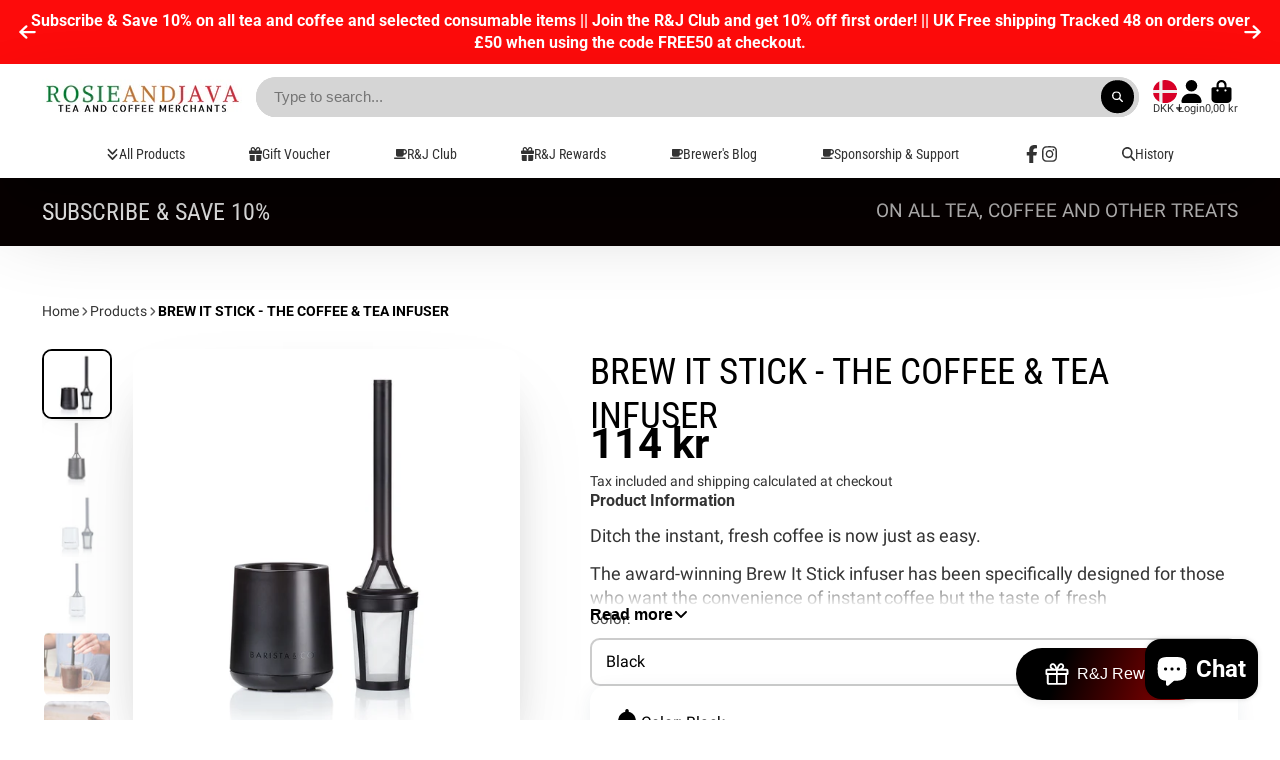

--- FILE ---
content_type: text/html; charset=utf-8
request_url: https://rosieandjava.com/en-dk/products/1-cup-of-perfect-tea-teaspoon?view=quick-view
body_size: 3430
content:
<main id="MainContent" class="content-for-layout focus-none" role="main" tabindex="-1">
        
<section id="shopify-section-s_product" class="shopify-section"><template id="ProductQuickView-4539057733730">
        <div class="#product-quick-view shadow-4">
            <div class="#product"><link href="//rosieandjava.com/cdn/shop/t/12/assets/product.css?v=9516246359722988041739629120" rel="stylesheet" type="text/css" media="all" onload="loadStyle(this)">
        
            <link rel="stylesheet" href="//rosieandjava.com/cdn/shop/t/12/assets/product-quick-view.css?v=103944012746221657301739629120" media="print" onload="loadStyle(this)">
        <noscript>
            <link rel="stylesheet" href="//rosieandjava.com/cdn/shop/t/12/assets/product-quick-view.css?v=103944012746221657301739629120" media="screen">
        </noscript>
          
        <div class="#grid @type:template #product-grid" style="--template: 64% minmax(0, 1fr); --template-mobile: none; --gap: 3rem;">
            <div>
                <div class="#product-media">
        <link href="//rosieandjava.com/cdn/shop/t/12/assets/product-gallery.css?v=162207054600136541321739629120" rel="stylesheet" type="text/css" media="all" onload="loadStyle(this)">
<link href="//rosieandjava.com/cdn/shop/t/12/assets/swiper.css?v=169129077270397132521739629120" rel="stylesheet" type="text/css" media="all" onload="loadStyle(this)"><link rel="stylesheet" href="//rosieandjava.com/cdn/shop/t/12/assets/product-gallery-zoom.css?v=21796144402465602531739629121" media="print" onload="loadStyle(this)">
        <noscript>
            <link rel="stylesheet" href="//rosieandjava.com/cdn/shop/t/12/assets/product-gallery-zoom.css?v=21796144402465602531739629121" media="screen">
        </noscript><product-gallery 
    class="#product-gallery" 
    section-id="s_product" 
    id="product-galleryslideshows_product" 
    
><div class="#grid @type:template #product-gallery-grid" style="--template: 70px minmax(0, 1fr); --template-mobile: 0 minmax(0, 1fr); --gap: 1.5rem; --gap-mobile: 0;"><link href="//rosieandjava.com/cdn/shop/t/12/assets/slideshow-thumbnails.css?v=109434718575399643351739629120" rel="stylesheet" type="text/css" media="all" onload="loadStyle(this)"><slideshow-thumbnails class="#slideshow-thumbnails mobile-hidden @layout-type:slideshow" ref="#product-galleryslideshows_product">
    
        <div class="#slideshow-thumbnails-inner">
            
        <div class="#slideshow-thumbnails-item" data-item>
            <div class="
        #media 
        @type:ar 
        @type-mobile:ar
        
        
        
        
        
    "
    style="
        --image-fit: cover;
        --ar-padding:44.06130268199234%;; 
        ;
        
    "
>
        <div class="#media-image-wrapper">
            
            <img
                class="#media-image @cover @animate-loading"
                alt="&#39;1 CUP OF PERFECT TEA&#39; TEASPOON"
                width="522"
                height="230"
                loading="lazy"
                style="--image-position: 50.0% 50.0%;"
                onload="lazyImageOnLoad(this)"
                
                    
                    
                    
                    src="//rosieandjava.com/cdn/shop/files/1Cupofperfecttea_70x.jpg?v=1692123757"
                    srcset="//rosieandjava.com/cdn/shop/files/1Cupofperfecttea_70x.jpg?v=1692123757, //rosieandjava.com/cdn/shop/files/1Cupofperfecttea_140x.jpg?v=1692123757 2x, //rosieandjava.com/cdn/shop/files/1Cupofperfecttea_210x.jpg?v=1692123757 3x"
                
                
            >
            <div class="#media-image-loading"></div></div>
    
    
    
</div></div>
    
        </div>
    
</slideshow-thumbnails>

<script type="module" src="//rosieandjava.com/cdn/shop/t/12/assets/slideshow-thumbnails.js?v=164820599801005844291739629119"></script><div class="#product-gallery-stage">
            <div class="#product-gallery-stage-inner shadow-2">
                <div data-swiper class="swiper">
                    <div class="swiper-wrapper">
                                <div class="swiper-slide"><product-gallery-zoom scale="1.5" class="#product-gallery-zoom" data-zoom="//rosieandjava.com/cdn/shop/files/1Cupofperfecttea.jpg?v=1692123757">
                                                    <div class="
        #media 
        @type:ar 
        @type-mobile:ar
        
        
        
        
        
    "
    style="
        --image-fit: cover;
        --ar-padding:44.06130268199234%;; 
        ;
        
    "
>
        <div class="#media-image-wrapper">
            
            <img
                class="#media-image @cover @animate-loading"
                alt="&#39;1 CUP OF PERFECT TEA&#39; TEASPOON"
                width="522"
                height="230"
                loading="lazy"
                style="--image-position: 50.0% 50.0%;"
                onload="lazyImageOnLoad(this)"
                    
                    src="//rosieandjava.com/cdn/shop/files/1Cupofperfecttea.jpg?v=1692123757"
                    srcset="//rosieandjava.com/cdn/shop/files/1Cupofperfecttea_165x.jpg?v=1692123757 165w,//rosieandjava.com/cdn/shop/files/1Cupofperfecttea_360x.jpg?v=1692123757 360w,//rosieandjava.com/cdn/shop/files/1Cupofperfecttea.jpg?v=1692123757 522w"
                    
                        sizes="(min-width: 992px) calc(min(100vw, 1400px) * 0.64 - 70px - 1.5rem),(max-width: 991px) calc(90vw),  100vw"
                    
                
                
            >
            <div class="#media-image-loading"></div></div>
    
    
    
</div>
                                                    <div class="#product-gallery-zoom-loading" hidden data-loading>
                                                        <div class="#spinner @size:xs">
    <div></div>
    <div></div>
    <div></div>
</div>
                                                        <span class="#product-gallery-zoom-loading-title">Zooming image...</span>
                                                    </div> 
                                                </product-gallery-zoom></div>        
                            </div>
                </div>
            </div>
        </div>
    </div>
    <div class="#product-gallery-pagination swiper-pagination desktop-hidden" data-pagination></div></product-gallery><script type="module" src="//rosieandjava.com/cdn/shop/t/12/assets/product-gallery-zoom.js?v=72335342685361376631739629119"></script><script type="module" src="//rosieandjava.com/cdn/shop/t/12/assets/product-gallery.js?v=156633166105475150121739629120"></script>
    </div>            
            </div>
            <div>            
                <div class="#product-meta">
        <link href="//rosieandjava.com/cdn/shop/t/12/assets/product-info-loading.css?v=29028890363642383371739629120" rel="stylesheet" type="text/css" media="all" onload="loadStyle(this)">

<product-info-loading class="#product-info-loading" section-id=s_product>
    <div class="#spinner @size:md">
    <div></div>
    <div></div>
    <div></div>
</div>
</product-info-loading>

<script type="module" src="//rosieandjava.com/cdn/shop/t/12/assets/product-info-loading.js?v=17650869905747357441739629120"></script>
        
                <div class="#product-meta-block  " data-meta-block >
                    
                    
                    <h1 class="#product-title @line-clamp fs-md heading-font" style="--line-clamp: 3;">
                        
                            <a class="unstyled-link" href="/en-dk/products/1-cup-of-perfect-tea-teaspoon">'1 CUP OF PERFECT TEA' TEASPOON</a>
                        
                    </h1>

                
                </div>
            
        
                <div class="#product-meta-block  " data-meta-block >
                    
                    
                    <product-variant-listener section-id="s_product" id="b-dd396644-4bb4-4354-abeb-c401cb2bdea6">
                        <div class="#product-price">
                            


<dl class="#price">
  <div class="#price-item @regular  ">
    <dt class="#price-item-heading ">Price</dt>
    <dd class="#price-item-value">
      <span class="#price-value">44 kr</span>
    </dd>
  </div>
      
  
</dl>

                        </div><div class="#product-price-tax-note">Tax included and shipping calculated at checkout</div><div ><form method="post" action="/en-dk/cart/add" id="product-form-installment-s_product" accept-charset="UTF-8" class="shopify-product-form" enctype="multipart/form-data"><input type="hidden" name="form_type" value="product" /><input type="hidden" name="utf8" value="✓" /><input type="hidden" name="id" value="32089759678562">
                                <input type="hidden" name="product-id" value="4539057733730" /><input type="hidden" name="section-id" value="s_product" /></form></div>
                    </product-variant-listener>

                
                </div>
            
        
        
                <div class="#product-meta-block  " data-meta-block >
                    
                    <link href="//rosieandjava.com/cdn/shop/t/12/assets/product-stock-alert.css?v=89851626568210792861739629121" rel="stylesheet" type="text/css" media="all" onload="loadStyle(this)">
                    <product-variant-listener section-id="s_product" id="b-ff47d48e-7efa-4fba-8725-3afae9f3537d">





<div class="#product-stock-alert">
    <div class="#product-stock-alert-icon">
        <div class="#product-stock-alert-icon-base">
            

<svg class="#icon" >
            <use href="#svg-icon-box"></use>
        </svg>
        </div>
        <div class="#product-stock-alert-icon-status text-success">
            

<svg class="#icon" >
            <use href="#svg-icon-check"></use>
        </svg>
        </div>
    </div>
    <div class="#product-stock-alert-text">In stock and ready for shipping</div>
</div></product-variant-listener>

                
                </div>
            
        
                <div class="#product-meta-block  " data-meta-block >
                    
                    <link href="//rosieandjava.com/cdn/shop/t/12/assets/product-form.css?v=5882225250880069201739629121" rel="stylesheet" type="text/css" media="all" onload="loadStyle(this)">


   
<form method="post" action="/en-dk/contact#contactForms_product" id="contactForms_product" accept-charset="UTF-8" class="contact-form"><input type="hidden" name="form_type" value="contact" /><input type="hidden" name="utf8" value="✓" /></form><form method="post" action="/en-dk/cart/add" id="productForms_product4539057733730" accept-charset="UTF-8" class="shopify-product-form" enctype="multipart/form-data" novalidate="novalidate"><input type="hidden" name="form_type" value="product" /><input type="hidden" name="utf8" value="✓" /><product-variant-listener section-id="s_product" id="b-acf9de77-95a7-43b0-88ae-af02c9ee2b46" emptyable><product-form
                class="#product-form"
                section-id="s_product"
            >
                
                    <div class="form">
                        <input type="hidden" data-product-form-targeter disabled><input type="hidden" name="id" value="32089759678562"><product-to-cart 
    variant-id="32089759678562" 
    section-id="s_product"
    
        form-child
    
>
    <button 
    class="#button @display-style:gradient @size:h2 @block @shadow heading-font"
    style=""
    
    
    
    
    
        type="submit"
    
    
    
    
       data-to-cart 
    >
    <buy-with-counter section-id="s_product">
                                <span data-element="add-one">Add to cart</span>
                                <span data-element="add-many" hidden>Add <span data-i18n-amount>1</span> items to cart</span>
                            </buy-with-counter><div class="#spinner @size:md">
    <div></div>
    <div></div>
    <div></div>
</div></button> 
</product-to-cart>

<script type="module" src="//rosieandjava.com/cdn/shop/t/12/assets/product-to-cart.js?v=58266525799181652561739629121"></script>
                            <product-dynamic-checkout section-id="s_product">
                                <div data-shopify="payment-button" class="shopify-payment-button"> <shopify-accelerated-checkout recommended="{&quot;supports_subs&quot;:true,&quot;supports_def_opts&quot;:false,&quot;name&quot;:&quot;shop_pay&quot;,&quot;wallet_params&quot;:{&quot;shopId&quot;:9635866,&quot;merchantName&quot;:&quot;Rosie \u0026 Java&quot;,&quot;personalized&quot;:true}}" fallback="{&quot;supports_subs&quot;:true,&quot;supports_def_opts&quot;:true,&quot;name&quot;:&quot;buy_it_now&quot;,&quot;wallet_params&quot;:{}}" access-token="f2fb79e26530a432a5a348f5bd3d145e" buyer-country="DK" buyer-locale="en" buyer-currency="DKK" variant-params="[{&quot;id&quot;:32089759678562,&quot;requiresShipping&quot;:true}]" shop-id="9635866" enabled-flags="[&quot;ae0f5bf6&quot;]" > <div class="shopify-payment-button__button" role="button" disabled aria-hidden="true" style="background-color: transparent; border: none"> <div class="shopify-payment-button__skeleton">&nbsp;</div> </div> <div class="shopify-payment-button__more-options shopify-payment-button__skeleton" role="button" disabled aria-hidden="true">&nbsp;</div> </shopify-accelerated-checkout> <small id="shopify-buyer-consent" class="hidden" aria-hidden="true" data-consent-type="subscription"> This item is a recurring or deferred purchase. By continuing, I agree to the <span id="shopify-subscription-policy-button">cancellation policy</span> and authorize you to charge my payment method at the prices, frequency and dates listed on this page until my order is fulfilled or I cancel, if permitted. </small> </div>
                            </product-dynamic-checkout>
                        
                    </div>
                
            </product-form></product-variant-listener><input type="hidden" name="product-id" value="4539057733730" /><input type="hidden" name="section-id" value="s_product" /></form><script type="module" src="//rosieandjava.com/cdn/shop/t/12/assets/product-to-cart.js?v=58266525799181652561739629121"></script>
<script type="module" src="//rosieandjava.com/cdn/shop/t/12/assets/buy-with-counter.js?v=52648218301376216941739629120"></script>



    <script type="module" src="//rosieandjava.com/cdn/shop/t/12/assets/product-dynamic-checkout.js?v=108980938575568450221739629119"></script>


    
                            <a class="#product-quick-view-product-link styled-link" href="/en-dk/products/1-cup-of-perfect-tea-teaspoon">
                                More product details
                            </a>
                        

                
                </div>
            
        
    </div>
            </div>
        </div>
    </div>
    <script type="module" src="//rosieandjava.com/cdn/shop/t/12/assets/product-variant-listener.js?v=126910467839706558691739629119"></script>
    <script type="module" src="//rosieandjava.com/cdn/shop/t/12/assets/product-form.js?v=64323698475805273091739629119"></script>
        </div>
    </template>
    <script type="module">
        const productHandle = "1-cup-of-perfect-tea-teaspoon";
        const historyLimit = 15;
        const history = JSON.parse(localStorage.getItem('browsingHistory'));
        if (history) {
            const updatedHistory = [productHandle, ...history.filter(url => url !== productHandle)];
            if (updatedHistory.length > historyLimit) updatedHistory.length = historyLimit;
            localStorage.setItem('browsingHistory', JSON.stringify(updatedHistory));
        } else{
            localStorage.setItem('browsingHistory', JSON.stringify([productHandle]));
        }
    </script>



<script type="module" src="//rosieandjava.com/cdn/shop/t/12/assets/custom-select.js?v=65536759652016279431739629120"></script>
  
<script type="application/ld+json">
    {"@context":"http:\/\/schema.org\/","@id":"\/en-dk\/products\/1-cup-of-perfect-tea-teaspoon#product","@type":"Product","brand":{"@type":"Brand","name":"Rosie \u0026 Java"},"category":"Equipment","description":"This spoon will completely change your tea drinking experience with consistent cups of great tea. \nNever put too much or too little tea in again with this superb measuring spoon which ensures you have 1 cup of perfect tea.\n This spoon works great with Black tea, however branching into different categories of tea, you may need more or less tea to ensure an optimum experience.","image":"https:\/\/rosieandjava.com\/cdn\/shop\/files\/1Cupofperfecttea.jpg?v=1692123757\u0026width=1920","name":"'1 CUP OF PERFECT TEA' TEASPOON","offers":{"@id":"\/en-dk\/products\/1-cup-of-perfect-tea-teaspoon?variant=32089759678562#offer","@type":"Offer","availability":"http:\/\/schema.org\/InStock","price":"44.00","priceCurrency":"DKK","url":"https:\/\/rosieandjava.com\/en-dk\/products\/1-cup-of-perfect-tea-teaspoon?variant=32089759678562"},"url":"https:\/\/rosieandjava.com\/en-dk\/products\/1-cup-of-perfect-tea-teaspoon"}
</script>

</section>
    </main>

--- FILE ---
content_type: text/html; charset=utf-8
request_url: https://rosieandjava.com/en-dk/products/brew-it-stick-the-coffee-tea-infuser?section_id=r_product-card-media
body_size: 785
content:
<div id="shopify-section-r_product-card-media" class="shopify-section"><template data-navigation-product-card><div class="#main-navigation-product-card">
    <a class="stretched-link" href="/en-dk/products/brew-it-stick-the-coffee-tea-infuser"></a>
    <div class="#main-navigation-product-card-media">
        <div class="
        #media 
        @type:ar 
        @type-mobile:ar
        
        
        @border-radius:inner
        
        
    "
    style="
        --image-fit: cover;
        --ar-padding:100.0%;; 
        ;
        
    "
>
        <div class="#media-image-wrapper">
            
            <img
                class="#media-image @cover @animate-loading"
                alt="BREW IT STICK - THE COFFEE &amp; TEA INFUSER"
                width="2048"
                height="2048"
                loading="lazy"
                style="--image-position: ;"
                onload="lazyImageOnLoad(this)"
                    
                    src="//rosieandjava.com/cdn/shop/products/BrewitStickBlackOut.jpg?v=1607870869"
                    srcset="//rosieandjava.com/cdn/shop/products/BrewitStickBlackOut_165x.jpg?v=1607870869 165w,//rosieandjava.com/cdn/shop/products/BrewitStickBlackOut_360x.jpg?v=1607870869 360w,//rosieandjava.com/cdn/shop/products/BrewitStickBlackOut_533x.jpg?v=1607870869 533w,//rosieandjava.com/cdn/shop/products/BrewitStickBlackOut_720x.jpg?v=1607870869 720w,//rosieandjava.com/cdn/shop/products/BrewitStickBlackOut_940x.jpg?v=1607870869 940w,//rosieandjava.com/cdn/shop/products/BrewitStickBlackOut_1066x.jpg?v=1607870869 1066w,//rosieandjava.com/cdn/shop/products/BrewitStickBlackOut_1200x.jpg?v=1607870869 1200w,//rosieandjava.com/cdn/shop/products/BrewitStickBlackOut_1400x.jpg?v=1607870869 1400w,//rosieandjava.com/cdn/shop/products/BrewitStickBlackOut_1600x.jpg?v=1607870869 1600w,//rosieandjava.com/cdn/shop/products/BrewitStickBlackOut_1800x.jpg?v=1607870869 1800w,//rosieandjava.com/cdn/shop/products/BrewitStickBlackOut.jpg?v=1607870869 2048w"
                    
                        sizes="(min-width: 992px) calc(min(100vw, 1400px)/8 - 3rem),(max-width: 991px) calc((90vw - 1rem)/2),  100vw"
                    
                
                
            >
            <div class="#media-image-loading"></div></div>
    
    
    
</div>
    </div>
        <h5 class="#main-navigation-product-card-title">BREW IT STICK - THE COFFEE & TEA INFUSER</h5><div class="#main-navigation-product-card-price">114 kr</div></div>
</template></div>

--- FILE ---
content_type: text/css
request_url: https://rosieandjava.com/cdn/shop/t/12/assets/product-gallery.css?v=162207054600136541321739629120
body_size: -400
content:
.\#product-gallery-stage-inner{border-radius:var(--border-radius-base);height:fit-content;overflow:hidden;position:relative;z-index:1}@media (max-width: 991px){.\#product-gallery-grid{display:block!important}}.\#product-gallery-pagination{position:unset!important;margin-top:1rem;--swiper-pagination-color: var(--color-g-text)}.\#product-gallery-model-wrapper{width:100vw;height:100vh;position:relative;background-color:var(--color-g-fg)}.\#product-gallery-model-wrapper model-viewer{top:0;left:0;width:100%;height:100%;position:absolute}.\#product-gallery-model-wrapper modal-trigger{position:fixed;top:1rem;left:1rem}.\#product-gallery-model-trigger{cursor:pointer}.\#product-gallery-model-trigger .\#media-icon{color:var(--color-g-text);background-color:var(--color-g-fg-alpha-70);padding:1.25rem;border-radius:50%}.\#product-gallery-model-close{position:absolute;top:1rem;right:1rem;z-index:99;cursor:pointer}.\#product-gallery-model-ar-button{border:none;background-color:#f2f2f2;color:var(--color-g-text);top:0;left:0;width:100%;height:100%;position:absolute;display:flex;align-items:center;justify-content:center;font-size:1.15rem;gap:.5rem}.\#product-gallery-model-ar-button .\#icon{--size: 1.25rem}.\#product-gallery-model-ar-button-wrapper{position:absolute;bottom:0;width:100%;height:4.25rem}
/*# sourceMappingURL=/cdn/shop/t/12/assets/product-gallery.css.map?v=162207054600136541321739629120 */


--- FILE ---
content_type: text/css
request_url: https://rosieandjava.com/cdn/shop/t/12/assets/product-stock-notifier.css?v=152022997864757378301739629121
body_size: 14
content:
.\#product-stock-notifier{background:var(--color-g-fg);padding:1.65rem;border-radius:var(--border-radius-base);display:flex;flex-direction:column;gap:1.5rem;box-shadow:0 4px 20px #133f5212;position:relative;overflow:hidden}.\#product-stock-notifier.\!success .\#product-stock-notifier-header-media-icon{background:var(--color-g-success)}.\#product-stock-notifier.\!success .\#product-stock-notifier-header-icon{color:var(--color-g-success)}.\#product-stock-notifier.\!success .\#product-stock-notifier-init{display:none}.\#product-stock-notifier.\!success .\#product-stock-notifier-success{display:block}.\#product-stock-notifier-loading{top:0;left:0;width:100%;height:100%;position:absolute;display:flex;align-items:center;justify-content:center;background:#ffffff80;opacity:0;pointer-events:none;z-index:2}.\#product-stock-notifier-loading.\!active{opacity:1;pointer-events:auto}.\#product-stock-notifier-success{display:none}.\#product-stock-notifier-header{display:flex;align-items:center;gap:1rem}.\#product-stock-notifier-header-icon .\#icon{--size: 2rem}.\#product-stock-notifier-header-media{position:relative;width:75px}.\#product-stock-notifier-header-media-icon{position:absolute;z-index:4;top:-.5rem;right:-.5rem;background:var(--color-g-text);color:var(--color-g-fg);padding:.5rem;border-radius:50%}.\#product-stock-notifier-header-media-icon .\#icon{--size: 1rem}.\#product-stock-notifier-header-variant{font-size:1.15rem}.\#product-stock-notifier-message{margin-bottom:1rem}.\#product-stock-notifier-message-heading{font-size:1.25rem}.\#product-stock-notifier-message-subheading{margin-bottom:0;font-weight:400;font-size:1.15rem;line-height:1.4;opacity:.8}.\#product-stock-notifier-form{position:relative;font-size:1.1rem}.\#product-stock-notifier-form-inner{margin-top:1rem;display:flex}.\#product-stock-notifier-form-input{font-size:inherit;display:block;width:100%;padding:.65em .7em;border-radius:var(--border-radius-inner);border:1px solid #b3b3b3;border-right:none;border-top-right-radius:0;border-bottom-right-radius:0}.\#product-stock-notifier-form-submit{cursor:pointer;text-transform:capitalize;font-size:inherit;flex-shrink:0;border-radius:var(--border-radius-inner);border-top-left-radius:0;border-bottom-left-radius:0;border:none;font-weight:700;background-color:var(--color-g-button-bg);color:var(--color-g-button-text);padding-left:1rem;padding-right:1rem;opacity:.9;transition:var(--transition-base)}.\#product-stock-notifier-form-submit:hover{opacity:1}@media (max-width: 1200px){.\#product-stock-notifier-form-inner{flex-direction:column;gap:.7rem}.\#product-stock-notifier-form-input{border-right:1px solid #b3b3b3}.\#product-stock-notifier-form-input,.\#product-stock-notifier-form-submit{border-radius:var(--border-radius-inner)}.\#product-stock-notifier-form-submit{padding:.7rem}}
/*# sourceMappingURL=/cdn/shop/t/12/assets/product-stock-notifier.css.map?v=152022997864757378301739629121 */


--- FILE ---
content_type: text/css
request_url: https://rosieandjava.com/cdn/shop/t/12/assets/footer-localization.css?v=131604805079144073991739629121
body_size: -327
content:
.\#footer-localization{display:flex;align-items:center;justify-content:center;margin-top:2rem;gap:1.5rem}.\#footer-localization-item-title{font-size:1rem;font-weight:400;text-align:center;opacity:.8}.\#footer-localization-item-button{padding:.7rem 1.25rem;display:flex;align-items:center;gap:1rem;position:relative;z-index:1;height:48px}.\#footer-localization-item-button:after{content:"";border-radius:var(--border-radius-base);top:0;left:0;width:100%;height:100%;position:absolute;background:currentColor;opacity:.15;z-index:-1}.\#footer-localization-item-button-title{font-size:1.15rem}.\#footer-localization-item-button-iso{font-weight:var(--font-body-weight-bold);font-size:1.3225rem}.\#footer-localization-item-button-caret .\#icon{--size: .8rem;opacity:.46}
/*# sourceMappingURL=/cdn/shop/t/12/assets/footer-localization.css.map?v=131604805079144073991739629121 */


--- FILE ---
content_type: text/javascript
request_url: https://rosieandjava.com/cdn/shop/t/12/assets/product-options-dropdown.js?v=142313265355896280331739629121
body_size: -572
content:
(async()=>{const{Core}=await importModule("Core");customElements.define("product-options-dropdown",class extends Core{elements={dropdown:"drop-down",current:"[data-current]"};render(){this._handleChange()}_handleChange(){this.addEventListener("change",this._onChange.bind(this))}_onChange({target}){this.$current.textContent=target.value,this.$dropdown.close()}})})();
//# sourceMappingURL=/cdn/shop/t/12/assets/product-options-dropdown.js.map?v=142313265355896280331739629121


--- FILE ---
content_type: application/javascript
request_url: https://cdn-app.sealsubscriptions.com/shopify/public/js/seal-ac-module.js?v4&shop=rosie-and-java.myshopify.com&1768423787
body_size: 63456
content:


// Seal auto-charge app
var SealAC = (function(
	$,
	$_,
	GlobalUtility,
	GlobalTranslator,
	GlobalView,
	GlobalFormSelectors,
	GlobalRequirements,
	SealGlobal,
	ClientSpecifics,
	autoInjectWidgets,
	canShowWidgets,
	settings
) {
	
	var sellingPlanGroups 		= [{"options":[{"name":"Deliver every"}],"name":"Subscribe & Save","selling_plans":[{"id":"3125575778","name":"Weekly subscription","options":[{"value":"1 week"}],"price_adjustments":[{"value_type":"percentage","value":"10"}],"prePaidMultiplier":1,"description":""},{"id":"3125608546","name":"2 week subscription","options":[{"value":"2 weeks"}],"price_adjustments":[{"value_type":"percentage","value":"10"}],"prePaidMultiplier":1,"description":""},{"id":"3125641314","name":"3 week subscription","options":[{"value":"3 weeks"}],"price_adjustments":[{"value_type":"percentage","value":"10"}],"prePaidMultiplier":1,"description":""},{"id":"3125674082","name":"4 week subscription","options":[{"value":"4 weeks"}],"price_adjustments":[{"value_type":"percentage","value":"10"}],"prePaidMultiplier":1,"description":""},{"id":"3125706850","name":"5 week subscription","options":[{"value":"5 weeks"}],"price_adjustments":[{"value_type":"percentage","value":"10"}],"prePaidMultiplier":1,"description":""},{"id":"3125739618","name":"6 week subscription","options":[{"value":"6 weeks"}],"price_adjustments":[{"value_type":"percentage","value":"10"}],"prePaidMultiplier":1,"description":""},{"id":"3125772386","name":"7 week subscription","options":[{"value":"7 weeks"}],"price_adjustments":[{"value_type":"percentage","value":"10"}],"prePaidMultiplier":1,"description":""},{"id":"3125805154","name":"8 week subscription","options":[{"value":"8 weeks"}],"price_adjustments":[{"value_type":"percentage","value":"10"}],"prePaidMultiplier":1,"description":""},{"id":"3125837922","name":"1 month subscription","options":[{"value":"1 month"}],"price_adjustments":[{"value_type":"percentage","value":"10"}],"prePaidMultiplier":1,"description":""},{"id":"3125870690","name":"2 month subscription","options":[{"value":"2 months"}],"price_adjustments":[{"value_type":"percentage","value":"10"}],"prePaidMultiplier":1,"description":""},{"id":"3125903458","name":"3 month subscription","options":[{"value":"3 months"}],"price_adjustments":[{"value_type":"percentage","value":"10"}],"prePaidMultiplier":1,"description":""},{"id":"3125936226","name":"4 month subscription","options":[{"value":"4 months"}],"price_adjustments":[{"value_type":"percentage","value":"10"}],"prePaidMultiplier":1,"description":""},{"id":"3125968994","name":"5 month subscription","options":[{"value":"5 months"}],"price_adjustments":[{"value_type":"percentage","value":"10"}],"prePaidMultiplier":1,"description":""},{"id":"3126001762","name":"6 month subscription","options":[{"value":"6 months"}],"price_adjustments":[{"value_type":"percentage","value":"10"}],"prePaidMultiplier":1,"description":""}],"product_variants":[{"product_id":"2386634051","variant_id":false,"handle":"volcano-flower-burst-flowering-art-tea","subscription_only":0},{"product_id":"2386639427","variant_id":false,"handle":"hot-apple-original","subscription_only":0},{"product_id":"2386639555","variant_id":false,"handle":"hot-pear","subscription_only":0},{"product_id":"2386639875","variant_id":false,"handle":"hot-cranberry","subscription_only":0},{"product_id":"2386640259","variant_id":false,"handle":"hot-maple","subscription_only":0},{"product_id":"2386641667","variant_id":false,"handle":"lady-rose-devotion-flowering-art-tea","subscription_only":0},{"product_id":"2386642051","variant_id":false,"handle":"espressione-100-arabica-e-s-e-coffee-pods","subscription_only":0},{"product_id":"2386642243","variant_id":false,"handle":"espressione-swiss-water-process-decaffeinated-e-s-e-coffee-pods","subscription_only":0},{"product_id":"2386643971","variant_id":false,"handle":"hazelnut-flavoured-ground-coffee-250g","subscription_only":0},{"product_id":"2386644163","variant_id":false,"handle":"amaretto-flavoured-ground-coffee-250g","subscription_only":0},{"product_id":"2386644675","variant_id":false,"handle":"double-chocolate-flavoured-ground-coffee-250g","subscription_only":0},{"product_id":"3422404867","variant_id":false,"handle":"spices-for-mulled-wine-cider-4-sacks-32g","subscription_only":0},{"product_id":"3893933446","variant_id":false,"handle":"caramel-flavoured-ground-coffee-250g","subscription_only":0},{"product_id":"3893941766","variant_id":false,"handle":"cinnamon-flavoured-ground-coffee-250g","subscription_only":0},{"product_id":"4378876280930","variant_id":false,"handle":"aeropress-spare-filters","subscription_only":0},{"product_id":"4376935432290","variant_id":false,"handle":"african-spearmint-leaf-1","subscription_only":0},{"product_id":"4379497463906","variant_id":false,"handle":"chocolate-covered-coffee-beans-amaretto-milk-chocolate","subscription_only":0},{"product_id":"6798146895970","variant_id":false,"handle":"andrews-coffee","subscription_only":0},{"product_id":"6543516336226","variant_id":false,"handle":"arona-valley-1","subscription_only":0},{"product_id":"4518606471266","variant_id":false,"handle":"assam-2nd-flush-beesakopi","subscription_only":0},{"product_id":"4374793355362","variant_id":false,"handle":"assam-tgfop-1","subscription_only":0},{"product_id":"4374808363106","variant_id":false,"handle":"black-dragon-formosa-oolong-1","subscription_only":0},{"product_id":"4374795419746","variant_id":false,"handle":"blue-lavandula-earl-grey","subscription_only":0},{"product_id":"4379486421090","variant_id":false,"handle":"blue-mountain-jamaican-1","subscription_only":0},{"product_id":"6543513747554","variant_id":false,"handle":"brazilian-java-breakfast","subscription_only":0},{"product_id":"6602086514786","variant_id":false,"handle":"nespresso-compatible-biodegradable-capsules-brazillian-espresso","subscription_only":0},{"product_id":"4374984032354","variant_id":false,"handle":"brighteas-first-oolong","subscription_only":0},{"product_id":"6776487510114","variant_id":false,"handle":"cardamom-flavoured-ground-coffee-200g","subscription_only":0},{"product_id":"4374792929378","variant_id":false,"handle":"ceylon-bop","subscription_only":0},{"product_id":"4518607585378","variant_id":false,"handle":"ceylon-lovers-leap","subscription_only":0},{"product_id":"4374793027682","variant_id":false,"handle":"ceylon-op1","subscription_only":0},{"product_id":"4376935989346","variant_id":false,"handle":"chamomile","subscription_only":0},{"product_id":"6798147584098","variant_id":false,"handle":"charlies-coffee","subscription_only":0},{"product_id":"6776492097634","variant_id":false,"handle":"cherry-flavoured-ground-coffee-200g","subscription_only":0},{"product_id":"6776389533794","variant_id":false,"handle":"chilli-chocolate-flavoured-ground-coffee-200g","subscription_only":0},{"product_id":"4379497529442","variant_id":false,"handle":"copy-of-chocolate-covered-coffee-beans-chocolate-orange","subscription_only":0},{"product_id":"4374803546210","variant_id":false,"handle":"ginger-reserve","subscription_only":0},{"product_id":"4374799122530","variant_id":false,"handle":"classic-earl-grey","subscription_only":0},{"product_id":"4518605488226","variant_id":false,"handle":"darjeeling-1st-flush-2020-rohini","subscription_only":0},{"product_id":"4518604669026","variant_id":false,"handle":"darjeeling-1st-flush-2020-teesta-valley","subscription_only":0},{"product_id":"4522486562914","variant_id":false,"handle":"christmas-irish-cream-flavoured-ground-coffee-200g","subscription_only":0},{"product_id":"6776401723490","variant_id":false,"handle":"creme-brulee-flavoured-ground-coffee-200g","subscription_only":0},{"product_id":"6776376328290","variant_id":false,"handle":"gingerbread-flavoured-ground-coffee-200g","subscription_only":0},{"product_id":"4374981509218","variant_id":false,"handle":"fuzzy-peach-green-tea","subscription_only":0},{"product_id":"4374982656098","variant_id":false,"handle":"imperial-rose-flower-green-tea","subscription_only":0},{"product_id":"4374980264034","variant_id":false,"handle":"jasmine-with-flowers-green-tea","subscription_only":0},{"product_id":"6740531249250","variant_id":false,"handle":"mango-mountain-matcha-japanese-green-tea","subscription_only":0},{"product_id":"4374978920546","variant_id":false,"handle":"gyokuro-jade-dew-japanese-green-tea","subscription_only":0},{"product_id":"4374981116002","variant_id":false,"handle":"scarlet-strawberry-sencha-green-tea","subscription_only":0},{"product_id":"4374980919394","variant_id":false,"handle":"vanilla-green-tea-1","subscription_only":0},{"product_id":"4539280064610","variant_id":false,"handle":"cleaning-puly-degreasing-tablets","subscription_only":0},{"product_id":"4539280195682","variant_id":false,"handle":"cleaning-puly-descailing-satchets","subscription_only":0},{"product_id":"4539280293986","variant_id":false,"handle":"cleaning-puly-milk-frother-cleaner","subscription_only":0},{"product_id":"6543514009698","variant_id":false,"handle":"colombian-medellin-excelso","subscription_only":0},{"product_id":"6602086842466","variant_id":false,"handle":"nespresso-compatible-biodegradable-capsules-colombian-san-agustin","subscription_only":0},{"product_id":"6548268515426","variant_id":false,"handle":"colombian-san-augustin","subscription_only":0},{"product_id":"6548269957218","variant_id":false,"handle":"colombian-uva-honey","subscription_only":0},{"product_id":"6716535079010","variant_id":false,"handle":"conquerors-blend-house-of-normandy","subscription_only":0},{"product_id":"6543514501218","variant_id":false,"handle":"continental-blend-1","subscription_only":0},{"product_id":"6884433952866","variant_id":false,"handle":"courtneys-coffee","subscription_only":0},{"product_id":"6602087170146","variant_id":false,"handle":"nespresso-compatible-biodegradable-capsules-cuba-serrano","subscription_only":0},{"product_id":"4379492188258","variant_id":false,"handle":"cuban","subscription_only":0},{"product_id":"6589304373346","variant_id":false,"handle":"copy-of-darjeeling-1st-flush-2021-singbulli","subscription_only":0},{"product_id":"6714343686242","variant_id":false,"handle":"darjeeling-1st-flush-2022-milithong","subscription_only":0},{"product_id":"6714349650018","variant_id":false,"handle":"darjeeling-1st-flush-2022-phoobsering","subscription_only":0},{"product_id":"7292105293922","variant_id":false,"handle":"darjeeling-1st-flush-phoobsering","subscription_only":0},{"product_id":"6589303947362","variant_id":false,"handle":"darjeeling-1st-flush-snowview","subscription_only":0},{"product_id":"4374793912418","variant_id":false,"handle":"darjeeling-sftgfop1-1","subscription_only":0},{"product_id":"4379497300066","variant_id":false,"handle":"chocolate-covered-coffee-beans-dark-chocolate","subscription_only":0},{"product_id":"4374800367714","variant_id":false,"handle":"dark-chocolate-cherry-parfait-1","subscription_only":0},{"product_id":"4374800629858","variant_id":false,"handle":"dark-chocolate-tea","subscription_only":0},{"product_id":"4374983737442","variant_id":false,"handle":"dark-oolong","subscription_only":0},{"product_id":"7136427868258","variant_id":"41147222360162","handle":"decaf-mexican-continental-copy","subscription_only":0},{"product_id":"7136427868258","variant_id":"41147222392930","handle":"decaf-mexican-continental-copy","subscription_only":0},{"product_id":"7136427868258","variant_id":"41147222425698","handle":"decaf-mexican-continental-copy","subscription_only":0},{"product_id":"7136427868258","variant_id":"41147222458466","handle":"decaf-mexican-continental-copy","subscription_only":0},{"product_id":"7136427868258","variant_id":"41147222491234","handle":"decaf-mexican-continental-copy","subscription_only":0},{"product_id":"7136427868258","variant_id":"41147222524002","handle":"decaf-mexican-continental-copy","subscription_only":0},{"product_id":"7136427868258","variant_id":"41147222556770","handle":"decaf-mexican-continental-copy","subscription_only":0},{"product_id":"7136427868258","variant_id":"41147222589538","handle":"decaf-mexican-continental-copy","subscription_only":0},{"product_id":"7136427868258","variant_id":"41147222622306","handle":"decaf-mexican-continental-copy","subscription_only":0},{"product_id":"7136427868258","variant_id":"41147222655074","handle":"decaf-mexican-continental-copy","subscription_only":0},{"product_id":"7136427868258","variant_id":"41147222687842","handle":"decaf-mexican-continental-copy","subscription_only":0},{"product_id":"7136427868258","variant_id":"41147222720610","handle":"decaf-mexican-continental-copy","subscription_only":0},{"product_id":"7136427868258","variant_id":"41147222753378","handle":"decaf-mexican-continental-copy","subscription_only":0},{"product_id":"7136427868258","variant_id":"41147222786146","handle":"decaf-mexican-continental-copy","subscription_only":0},{"product_id":"7136427868258","variant_id":"41147222818914","handle":"decaf-mexican-continental-copy","subscription_only":0},{"product_id":"7136427868258","variant_id":"41147222851682","handle":"decaf-mexican-continental-copy","subscription_only":0},{"product_id":"7136427868258","variant_id":"41147222884450","handle":"decaf-mexican-continental-copy","subscription_only":0},{"product_id":"7136427868258","variant_id":"41147222917218","handle":"decaf-mexican-continental-copy","subscription_only":0},{"product_id":"7136427868258","variant_id":"41147222982754","handle":"decaf-mexican-continental-copy","subscription_only":0},{"product_id":"7136427868258","variant_id":"41147223015522","handle":"decaf-mexican-continental-copy","subscription_only":0},{"product_id":"7136427868258","variant_id":"41147223048290","handle":"decaf-mexican-continental-copy","subscription_only":0},{"product_id":"7136427868258","variant_id":"41147223081058","handle":"decaf-mexican-continental-copy","subscription_only":0},{"product_id":"7136427868258","variant_id":"41147223113826","handle":"decaf-mexican-continental-copy","subscription_only":0},{"product_id":"7136427868258","variant_id":"41147223146594","handle":"decaf-mexican-continental-copy","subscription_only":0},{"product_id":"7136427868258","variant_id":"41147223179362","handle":"decaf-mexican-continental-copy","subscription_only":0},{"product_id":"7136427868258","variant_id":"41147223310434","handle":"decaf-mexican-continental-copy","subscription_only":0},{"product_id":"7136427868258","variant_id":"41147223343202","handle":"decaf-mexican-continental-copy","subscription_only":0},{"product_id":"7136427868258","variant_id":"41147223375970","handle":"decaf-mexican-continental-copy","subscription_only":0},{"product_id":"7136427868258","variant_id":"41147223408738","handle":"decaf-mexican-continental-copy","subscription_only":0},{"product_id":"7136427868258","variant_id":"41147223441506","handle":"decaf-mexican-continental-copy","subscription_only":0},{"product_id":"7136427868258","variant_id":"41147223474274","handle":"decaf-mexican-continental-copy","subscription_only":0},{"product_id":"7136427868258","variant_id":"41147223507042","handle":"decaf-mexican-continental-copy","subscription_only":0},{"product_id":"7136427868258","variant_id":"41147223539810","handle":"decaf-mexican-continental-copy","subscription_only":0},{"product_id":"7136427868258","variant_id":"41147223572578","handle":"decaf-mexican-continental-copy","subscription_only":0},{"product_id":"7136427868258","variant_id":"41147223605346","handle":"decaf-mexican-continental-copy","subscription_only":0},{"product_id":"7136427868258","variant_id":"41147223638114","handle":"decaf-mexican-continental-copy","subscription_only":0},{"product_id":"7136427868258","variant_id":"41147223670882","handle":"decaf-mexican-continental-copy","subscription_only":0},{"product_id":"7136427868258","variant_id":"41147223703650","handle":"decaf-mexican-continental-copy","subscription_only":0},{"product_id":"7136427868258","variant_id":"41147223736418","handle":"decaf-mexican-continental-copy","subscription_only":0},{"product_id":"7136427868258","variant_id":"41147223769186","handle":"decaf-mexican-continental-copy","subscription_only":0},{"product_id":"7136427868258","variant_id":"41147223801954","handle":"decaf-mexican-continental-copy","subscription_only":0},{"product_id":"7136431145058","variant_id":false,"handle":"decaf-colombian-medium","subscription_only":0},{"product_id":"4379488878690","variant_id":false,"handle":"decaf-mexican-medium-roast-mountain-water-process","subscription_only":0},{"product_id":"6543508275298","variant_id":"39271939244130","handle":"decaf-mexican-continental-1","subscription_only":0},{"product_id":"6543508275298","variant_id":"39271939276898","handle":"decaf-mexican-continental-1","subscription_only":0},{"product_id":"6543508275298","variant_id":"39271939309666","handle":"decaf-mexican-continental-1","subscription_only":0},{"product_id":"6543508275298","variant_id":"39271939342434","handle":"decaf-mexican-continental-1","subscription_only":0},{"product_id":"6543508275298","variant_id":"39271939375202","handle":"decaf-mexican-continental-1","subscription_only":0},{"product_id":"6543508275298","variant_id":"39271939407970","handle":"decaf-mexican-continental-1","subscription_only":0},{"product_id":"6543508275298","variant_id":"39271939440738","handle":"decaf-mexican-continental-1","subscription_only":0},{"product_id":"6543508275298","variant_id":"39271939473506","handle":"decaf-mexican-continental-1","subscription_only":0},{"product_id":"6543508275298","variant_id":"39271939506274","handle":"decaf-mexican-continental-1","subscription_only":0},{"product_id":"6543508275298","variant_id":"39271939539042","handle":"decaf-mexican-continental-1","subscription_only":0},{"product_id":"6543508275298","variant_id":"39271939571810","handle":"decaf-mexican-continental-1","subscription_only":0},{"product_id":"6543508275298","variant_id":"39271939604578","handle":"decaf-mexican-continental-1","subscription_only":0},{"product_id":"6543508275298","variant_id":"39271939637346","handle":"decaf-mexican-continental-1","subscription_only":0},{"product_id":"6543508275298","variant_id":"39271939670114","handle":"decaf-mexican-continental-1","subscription_only":0},{"product_id":"6543508275298","variant_id":"39271939702882","handle":"decaf-mexican-continental-1","subscription_only":0},{"product_id":"6543508275298","variant_id":"39271939735650","handle":"decaf-mexican-continental-1","subscription_only":0},{"product_id":"6543508275298","variant_id":"39271939768418","handle":"decaf-mexican-continental-1","subscription_only":0},{"product_id":"6543508275298","variant_id":"39271939801186","handle":"decaf-mexican-continental-1","subscription_only":0},{"product_id":"6543508275298","variant_id":"39271939833954","handle":"decaf-mexican-continental-1","subscription_only":0},{"product_id":"6543508275298","variant_id":"39271939866722","handle":"decaf-mexican-continental-1","subscription_only":0},{"product_id":"6543508275298","variant_id":"39271939899490","handle":"decaf-mexican-continental-1","subscription_only":0},{"product_id":"6543508275298","variant_id":"39271939932258","handle":"decaf-mexican-continental-1","subscription_only":0},{"product_id":"6543508275298","variant_id":"39271939965026","handle":"decaf-mexican-continental-1","subscription_only":0},{"product_id":"6543508275298","variant_id":"39271939997794","handle":"decaf-mexican-continental-1","subscription_only":0},{"product_id":"6543508275298","variant_id":"39271940194402","handle":"decaf-mexican-continental-1","subscription_only":0},{"product_id":"6543508275298","variant_id":"39271940227170","handle":"decaf-mexican-continental-1","subscription_only":0},{"product_id":"6543508275298","variant_id":"39271940259938","handle":"decaf-mexican-continental-1","subscription_only":0},{"product_id":"6543508275298","variant_id":"39271940423778","handle":"decaf-mexican-continental-1","subscription_only":0},{"product_id":"6543508275298","variant_id":"39271940456546","handle":"decaf-mexican-continental-1","subscription_only":0},{"product_id":"6543508275298","variant_id":"39271940489314","handle":"decaf-mexican-continental-1","subscription_only":0},{"product_id":"6543508275298","variant_id":"39271940522082","handle":"decaf-mexican-continental-1","subscription_only":0},{"product_id":"6543508275298","variant_id":"39271940554850","handle":"decaf-mexican-continental-1","subscription_only":0},{"product_id":"6543508275298","variant_id":"39271940587618","handle":"decaf-mexican-continental-1","subscription_only":0},{"product_id":"6543508275298","variant_id":"39271940620386","handle":"decaf-mexican-continental-1","subscription_only":0},{"product_id":"6543508275298","variant_id":"39271940653154","handle":"decaf-mexican-continental-1","subscription_only":0},{"product_id":"6543508275298","variant_id":"39271940685922","handle":"decaf-mexican-continental-1","subscription_only":0},{"product_id":"6543508275298","variant_id":"39271940718690","handle":"decaf-mexican-continental-1","subscription_only":0},{"product_id":"6543508275298","variant_id":"39271940751458","handle":"decaf-mexican-continental-1","subscription_only":0},{"product_id":"6543508275298","variant_id":"39271940784226","handle":"decaf-mexican-continental-1","subscription_only":0},{"product_id":"6543508275298","variant_id":"39271940816994","handle":"decaf-mexican-continental-1","subscription_only":0},{"product_id":"6543508275298","variant_id":"39271940849762","handle":"decaf-mexican-continental-1","subscription_only":0},{"product_id":"6543508275298","variant_id":"39271940882530","handle":"decaf-mexican-continental-1","subscription_only":0},{"product_id":"6543508275298","variant_id":"39271940915298","handle":"decaf-mexican-continental-1","subscription_only":0},{"product_id":"6543509061730","variant_id":false,"handle":"decaf-mexican-medium-1","subscription_only":0},{"product_id":"7136433668194","variant_id":false,"handle":"decaf-mexican-mountain-water-process-continental","subscription_only":0},{"product_id":"4374986293346","variant_id":false,"handle":"decaffeinated-earl-grey","subscription_only":0},{"product_id":"4374985834594","variant_id":false,"handle":"decaffeinated-english-breakfast","subscription_only":0},{"product_id":"4374986457186","variant_id":false,"handle":"decaffeinated-green-tea","subscription_only":0},{"product_id":"4376939987042","variant_id":false,"handle":"detox-relax-1","subscription_only":0},{"product_id":"6548269170786","variant_id":false,"handle":"dominican-san-domingo","subscription_only":0},{"product_id":"6740528300130","variant_id":false,"handle":"dragon-matcha-japanese-green-tea","subscription_only":0},{"product_id":"4374984327266","variant_id":false,"handle":"dragon-well-long-jin-green-tea","subscription_only":0},{"product_id":"4379483373666","variant_id":false,"handle":"ecuador-galapagos","subscription_only":0},{"product_id":"4379488583778","variant_id":false,"handle":"ecuador-vilcabamba","subscription_only":0},{"product_id":"4376940413026","variant_id":false,"handle":"energy-1","subscription_only":0},{"product_id":"4374795059298","variant_id":false,"handle":"english-breakfast","subscription_only":0},{"product_id":"6543518433378","variant_id":false,"handle":"espresso-de-mexico-1","subscription_only":0},{"product_id":"6543508078690","variant_id":false,"handle":"espresso-gold-supremo","subscription_only":0},{"product_id":"4379487043682","variant_id":false,"handle":"ethiopian-banko-gutiti","subscription_only":0},{"product_id":"6548269629538","variant_id":false,"handle":"ethiopian-gedeb","subscription_only":0},{"product_id":"6543510306914","variant_id":false,"handle":"ethiopian-yirgacheffe","subscription_only":0},{"product_id":"4465819058274","variant_id":false,"handle":"replacement-paper-filters","subscription_only":0},{"product_id":"6777079005282","variant_id":false,"handle":"filter-coffee-v60-paper-filters","subscription_only":0},{"product_id":"6821589942370","variant_id":"40187488403554","handle":"coffee-subscription-fixed-price","subscription_only":1},{"product_id":"6821589942370","variant_id":"40187488436322","handle":"coffee-subscription-fixed-price","subscription_only":1},{"product_id":"6821589942370","variant_id":"40187488469090","handle":"coffee-subscription-fixed-price","subscription_only":1},{"product_id":"6821589942370","variant_id":"40187488501858","handle":"coffee-subscription-fixed-price","subscription_only":1},{"product_id":"6821589942370","variant_id":"40187488534626","handle":"coffee-subscription-fixed-price","subscription_only":1},{"product_id":"6821589942370","variant_id":"40187488567394","handle":"coffee-subscription-fixed-price","subscription_only":1},{"product_id":"6821589942370","variant_id":"40187488600162","handle":"coffee-subscription-fixed-price","subscription_only":1},{"product_id":"6821589942370","variant_id":"40187488632930","handle":"coffee-subscription-fixed-price","subscription_only":1},{"product_id":"6821589942370","variant_id":"40187488665698","handle":"coffee-subscription-fixed-price","subscription_only":1},{"product_id":"6821589942370","variant_id":"40187488698466","handle":"coffee-subscription-fixed-price","subscription_only":1},{"product_id":"6821589942370","variant_id":"40187488731234","handle":"coffee-subscription-fixed-price","subscription_only":1},{"product_id":"6821589942370","variant_id":"40187488764002","handle":"coffee-subscription-fixed-price","subscription_only":1},{"product_id":"6821589942370","variant_id":"40187488796770","handle":"coffee-subscription-fixed-price","subscription_only":1},{"product_id":"6821589942370","variant_id":"40187488829538","handle":"coffee-subscription-fixed-price","subscription_only":1},{"product_id":"6821589942370","variant_id":"40187488862306","handle":"coffee-subscription-fixed-price","subscription_only":1},{"product_id":"6821589942370","variant_id":"40187488895074","handle":"coffee-subscription-fixed-price","subscription_only":1},{"product_id":"6821589942370","variant_id":"40187488927842","handle":"coffee-subscription-fixed-price","subscription_only":1},{"product_id":"6821589942370","variant_id":"40187488960610","handle":"coffee-subscription-fixed-price","subscription_only":1},{"product_id":"6821589942370","variant_id":"40187488993378","handle":"coffee-subscription-fixed-price","subscription_only":1},{"product_id":"6821589942370","variant_id":"40187489026146","handle":"coffee-subscription-fixed-price","subscription_only":1},{"product_id":"6821589942370","variant_id":"40187489058914","handle":"coffee-subscription-fixed-price","subscription_only":1},{"product_id":"6821589942370","variant_id":"40187489091682","handle":"coffee-subscription-fixed-price","subscription_only":1},{"product_id":"6821589942370","variant_id":"40187489124450","handle":"coffee-subscription-fixed-price","subscription_only":1},{"product_id":"6821589942370","variant_id":"40187489157218","handle":"coffee-subscription-fixed-price","subscription_only":1},{"product_id":"6821589942370","variant_id":"40187489189986","handle":"coffee-subscription-fixed-price","subscription_only":1},{"product_id":"6821589942370","variant_id":"40187489222754","handle":"coffee-subscription-fixed-price","subscription_only":1},{"product_id":"6821589942370","variant_id":"40187489255522","handle":"coffee-subscription-fixed-price","subscription_only":1},{"product_id":"6821589942370","variant_id":"40187489288290","handle":"coffee-subscription-fixed-price","subscription_only":1},{"product_id":"6821589942370","variant_id":"40187489321058","handle":"coffee-subscription-fixed-price","subscription_only":1},{"product_id":"6821589942370","variant_id":"40187489353826","handle":"coffee-subscription-fixed-price","subscription_only":1},{"product_id":"6821589942370","variant_id":"40187489386594","handle":"coffee-subscription-fixed-price","subscription_only":1},{"product_id":"6821589942370","variant_id":"40187489419362","handle":"coffee-subscription-fixed-price","subscription_only":1},{"product_id":"6821589942370","variant_id":"40187489452130","handle":"coffee-subscription-fixed-price","subscription_only":1},{"product_id":"6821589942370","variant_id":"40187489484898","handle":"coffee-subscription-fixed-price","subscription_only":1},{"product_id":"6821589942370","variant_id":"40187489517666","handle":"coffee-subscription-fixed-price","subscription_only":1},{"product_id":"6821589942370","variant_id":"40187489550434","handle":"coffee-subscription-fixed-price","subscription_only":1},{"product_id":"6821589942370","variant_id":"40187489583202","handle":"coffee-subscription-fixed-price","subscription_only":1},{"product_id":"6821589942370","variant_id":"40187489615970","handle":"coffee-subscription-fixed-price","subscription_only":1},{"product_id":"6821589942370","variant_id":"40187489648738","handle":"coffee-subscription-fixed-price","subscription_only":1},{"product_id":"6821589942370","variant_id":"40187489681506","handle":"coffee-subscription-fixed-price","subscription_only":1},{"product_id":"6821589942370","variant_id":"40187489714274","handle":"coffee-subscription-fixed-price","subscription_only":1},{"product_id":"6821589942370","variant_id":"40187489747042","handle":"coffee-subscription-fixed-price","subscription_only":1},{"product_id":"6821589942370","variant_id":"40187489779810","handle":"coffee-subscription-fixed-price","subscription_only":1},{"product_id":"6821589942370","variant_id":"40187489812578","handle":"coffee-subscription-fixed-price","subscription_only":1},{"product_id":"6821589942370","variant_id":"40187489845346","handle":"coffee-subscription-fixed-price","subscription_only":1},{"product_id":"6821589942370","variant_id":"40187489878114","handle":"coffee-subscription-fixed-price","subscription_only":1},{"product_id":"6821589942370","variant_id":"40187489910882","handle":"coffee-subscription-fixed-price","subscription_only":1},{"product_id":"6821589942370","variant_id":"40187489943650","handle":"coffee-subscription-fixed-price","subscription_only":1},{"product_id":"6821589942370","variant_id":"40187489976418","handle":"coffee-subscription-fixed-price","subscription_only":1},{"product_id":"6821589942370","variant_id":"40187490009186","handle":"coffee-subscription-fixed-price","subscription_only":1},{"product_id":"4374978363490","variant_id":false,"handle":"fukujyu-sencha-japanese-green-tea","subscription_only":0},{"product_id":"4374978199650","variant_id":false,"handle":"gen-mai-cha-japanese-green-tea","subscription_only":0},{"product_id":"6876000288866","variant_id":false,"handle":"gillians-afternoon-tea","subscription_only":0},{"product_id":"4374804856930","variant_id":false,"handle":"ginger-reserve-black-tea-1","subscription_only":0},{"product_id":"4379328774242","variant_id":false,"handle":"ginseng-flavoured-oolong","subscription_only":0},{"product_id":"4379327561826","variant_id":false,"handle":"golden-monkey-king","subscription_only":0},{"product_id":"7292147466338","variant_id":false,"handle":"green-blend","subscription_only":0},{"product_id":"4377020432482","variant_id":false,"handle":"green-yerba-mate","subscription_only":0},{"product_id":"4379482751074","variant_id":false,"handle":"guatemalan-finca-nueva-granada","subscription_only":0},{"product_id":"6543512043618","variant_id":false,"handle":"guatelmalan-maragogype","subscription_only":0},{"product_id":"4374977871970","variant_id":false,"handle":"gunpowder-pinhead-green-tea-1","subscription_only":0},{"product_id":"4376926290018","variant_id":false,"handle":"gyokuro-japanese-green-tea","subscription_only":0},{"product_id":"4376940576866","variant_id":false,"handle":"hibiscus-whole-leaf","subscription_only":0},{"product_id":"4376994054242","variant_id":false,"handle":"honeybush-south-african","subscription_only":0},{"product_id":"4374984360034","variant_id":false,"handle":"houji-cha-green-tea","subscription_only":0},{"product_id":"4379326808162","variant_id":false,"handle":"huoshan-huangya-yellow","subscription_only":0},{"product_id":"4374802366562","variant_id":false,"handle":"indian-spiced-chai-1","subscription_only":0},{"product_id":"6543503655010","variant_id":false,"handle":"ipanema-estate-yellow-bourbon-1","subscription_only":0},{"product_id":"4374794928226","variant_id":false,"handle":"irish-breakfast","subscription_only":0},{"product_id":"4374808723554","variant_id":false,"handle":"iron-goddess-of-mercy-ti-kuan-yin-oolong-silver-tip","subscription_only":0},{"product_id":"4374807543906","variant_id":false,"handle":"jasmine-pearl-white-tea-1","subscription_only":0},{"product_id":"4374807871586","variant_id":false,"handle":"jasmine-silver-needle-yin-zhen-white-tea","subscription_only":0},{"product_id":"4374808526946","variant_id":false,"handle":"jin-xuan-formosa-milk-oolong","subscription_only":0},{"product_id":"4374799581282","variant_id":false,"handle":"keemun-peony-1","subscription_only":0},{"product_id":"4374793257058","variant_id":false,"handle":"kenya-bp1-1","subscription_only":0},{"product_id":"6602087891042","variant_id":false,"handle":"nespresso-compatible-biodegradable-capsules-kenya-honeybush-ab","subscription_only":0},{"product_id":"4380091711586","variant_id":false,"handle":"kenya-peaberry-1","subscription_only":0},{"product_id":"4379483701346","variant_id":false,"handle":"kenyan-honeybush","subscription_only":0},{"product_id":"4539249459298","variant_id":false,"handle":"kokoa-collection-ecuador","subscription_only":0},{"product_id":"4539249360994","variant_id":false,"handle":"kokoa-collection-haiti","subscription_only":0},{"product_id":"4539249819746","variant_id":false,"handle":"kokoa-collection-ivory-coast","subscription_only":0},{"product_id":"4539249197154","variant_id":false,"handle":"kokoa-collection-madagascar","subscription_only":0},{"product_id":"4539249655906","variant_id":false,"handle":"kokoa-collection-venezuela","subscription_only":0},{"product_id":"4379484127330","variant_id":false,"handle":"kona-hawaiian","subscription_only":0},{"product_id":"4374984425570","variant_id":false,"handle":"kuki-cha-green-tea","subscription_only":0},{"product_id":"4374799450210","variant_id":false,"handle":"lapsang-souchong-tiger","subscription_only":0},{"product_id":"4376940773474","variant_id":false,"handle":"lemon-ginger","subscription_only":0},{"product_id":"4376941035618","variant_id":false,"handle":"lemon-verbena-whole-leaf-1","subscription_only":0},{"product_id":"4377017614434","variant_id":false,"handle":"liquorice-peppermint","subscription_only":0},{"product_id":"6714354237538","variant_id":false,"handle":"lu-an-wa","subscription_only":0},{"product_id":"7292147138658","variant_id":false,"handle":"lychee-rose-black-tea","subscription_only":0},{"product_id":"6603336319074","variant_id":false,"handle":"madagascar-hot-chocolate","subscription_only":0},{"product_id":"4374796402786","variant_id":false,"handle":"madagascar-rose-vanilla-earl-grey-1","subscription_only":0},{"product_id":"4374800957538","variant_id":false,"handle":"mango-indica","subscription_only":0},{"product_id":"6602084515938","variant_id":false,"handle":"copy-of-caffitaly-nespresso-compatible-capsules-robusto","subscription_only":0},{"product_id":"6543517581410","variant_id":false,"handle":"mexican-organic-chiapas-altura","subscription_only":0},{"product_id":"4376941854818","variant_id":false,"handle":"mid-winter-spice","subscription_only":0},{"product_id":"6776385601634","variant_id":false,"handle":"mint-chocolate-flavoured-ground-coffee-200g","subscription_only":0},{"product_id":"6602104111202","variant_id":false,"handle":"biodegradable-nespresso-compatible-capsules-mixed-bundle","subscription_only":0},{"product_id":"6543515353186","variant_id":false,"handle":"mocha-italia","subscription_only":0},{"product_id":"6543504179298","variant_id":false,"handle":"monsoon-malabar","subscription_only":0},{"product_id":"6865635246178","variant_id":false,"handle":"army-motorsport-motor-spirit-blend","subscription_only":0},{"product_id":"4374981836898","variant_id":false,"handle":"mountain-pearls-oolong","subscription_only":0},{"product_id":"4379487731810","variant_id":false,"handle":"nepalese-mount-everest-supreme","subscription_only":0},{"product_id":"4379329658978","variant_id":false,"handle":"nettle-cut-leaves","subscription_only":0},{"product_id":"4379488190562","variant_id":false,"handle":"nicaraguan-flor-silvestre","subscription_only":0},{"product_id":"6812334948450","variant_id":false,"handle":"nicolas-afternoon-tea","subscription_only":0},{"product_id":"6543518269538","variant_id":false,"handle":"old-brown-java","subscription_only":0},{"product_id":"4374984261730","variant_id":false,"handle":"oriental-beauty-formosa-oolong","subscription_only":0},{"product_id":"4374807052386","variant_id":false,"handle":"pai-mu-tan-hunnan-white-tea-1","subscription_only":0},{"product_id":"4374793650274","variant_id":false,"handle":"palace-court-afternoon-tea-1","subscription_only":0},{"product_id":"4376942084194","variant_id":false,"handle":"peppermint-leaf-cut-1","subscription_only":0},{"product_id":"6548268875874","variant_id":false,"handle":"peruvian-carranza","subscription_only":0},{"product_id":"4380298805346","variant_id":false,"handle":"copy-of-premium-spa-radiate-glow","subscription_only":0},{"product_id":"4379328381026","variant_id":false,"handle":"puerh-king","subscription_only":0},{"product_id":"4374800171106","variant_id":false,"handle":"pu-erh-yunnan-province-1","subscription_only":0},{"product_id":"6543509258338","variant_id":false,"handle":"pure-mocha-djimmah","subscription_only":0},{"product_id":"4376942444642","variant_id":false,"handle":"pure-thai-lemongrass-1","subscription_only":0},{"product_id":"4379492450402","variant_id":false,"handle":"queensland-skybury-1","subscription_only":0},{"product_id":"4377028591714","variant_id":false,"handle":"premium-spa-radiate-glow","subscription_only":0},{"product_id":"4376942706786","variant_id":false,"handle":"raspberry-leaf","subscription_only":0},{"product_id":"6776392876130","variant_id":false,"handle":"raspberry-ripple-ice-cream-flavoured-ground-coffee-200g","subscription_only":0},{"product_id":"4377027215458","variant_id":false,"handle":"premium-spa-recharge","subscription_only":0},{"product_id":"4377026134114","variant_id":false,"handle":"premium-spa-rest","subscription_only":0},{"product_id":"4377023873122","variant_id":false,"handle":"premium-spa-revive","subscription_only":0},{"product_id":"6603336089698","variant_id":false,"handle":"rich-dark-hot-chocolate","subscription_only":0},{"product_id":"4374793420898","variant_id":false,"handle":"richmond-royal-blend","subscription_only":0},{"product_id":"6602085892194","variant_id":false,"handle":"nespresso-compatible-biodegradable-capsules-roast-no-7","subscription_only":0},{"product_id":"4376942936162","variant_id":false,"handle":"rooibos-bourbon-street-vanilla-1","subscription_only":0},{"product_id":"4376986976354","variant_id":false,"handle":"rooibos-dutch-liquorice-1","subscription_only":0},{"product_id":"4376941658210","variant_id":false,"handle":"rooibos-mango-green","subscription_only":0},{"product_id":"4376987992162","variant_id":false,"handle":"rooibos-mocha-rocha-1","subscription_only":0},{"product_id":"4376988811362","variant_id":false,"handle":"rooibos-original-south-african","subscription_only":0},{"product_id":"4376990580834","variant_id":false,"handle":"rooibos-red-chai","subscription_only":0},{"product_id":"4377015844962","variant_id":false,"handle":"rooibos-sgt-peppers-orange","subscription_only":0},{"product_id":"4374799745122","variant_id":false,"handle":"rose-congou","subscription_only":0},{"product_id":"4376938807394","variant_id":false,"handle":"rose-buds-petals","subscription_only":0},{"product_id":"4379330052194","variant_id":false,"handle":"rosehip-whole","subscription_only":0},{"product_id":"4374794502242","variant_id":false,"handle":"rosie-lee-original-tea-blend-1","subscription_only":0},{"product_id":"4374796828770","variant_id":false,"handle":"rosies-green-earl-grey","subscription_only":0},{"product_id":"4374805479522","variant_id":false,"handle":"royal-fruits-white-tea-1","subscription_only":0},{"product_id":"6776489181282","variant_id":false,"handle":"rum-raisin-flavoured-ground-coffee-200g","subscription_only":0},{"product_id":"4374794305634","variant_id":false,"handle":"russian-caravan","subscription_only":0},{"product_id":"4374979412066","variant_id":false,"handle":"samurai-matcha-japanese-green-tea","subscription_only":0},{"product_id":"6543514959970","variant_id":false,"handle":"santos-java-1","subscription_only":0},{"product_id":"4374796501090","variant_id":false,"handle":"sapphire-lady-citrus-earl-grey-1","subscription_only":0},{"product_id":"6549889220706","variant_id":false,"handle":"scottish-afternoon","subscription_only":0},{"product_id":"4374978035810","variant_id":false,"handle":"sencha-chinese-green-tea","subscription_only":0},{"product_id":"4376992022626","variant_id":false,"handle":"sicilian-ruby-blood-orange-1","subscription_only":0},{"product_id":"4374808166498","variant_id":false,"handle":"silver-needle-yin-zhen-white-tea","subscription_only":0},{"product_id":"4407591731298","variant_id":false,"handle":"simons-tea","subscription_only":0},{"product_id":"6714353057890","variant_id":false,"handle":"smoky-earl-grey","subscription_only":0},{"product_id":"4379323891810","variant_id":false,"handle":"snow-bud-white","subscription_only":0},{"product_id":"4374803185762","variant_id":false,"handle":"spice-imperial","subscription_only":0},{"product_id":"6776333172834","variant_id":false,"handle":"strawberries-cream-flavoured-ground-coffee-200g","subscription_only":0},{"product_id":"4377012437090","variant_id":false,"handle":"strawberry-kiwi-fruit-1","subscription_only":0},{"product_id":"6543505916002","variant_id":false,"handle":"sumatra-blue-lingtong","subscription_only":0},{"product_id":"4374796075106","variant_id":false,"handle":"summer-earl-grey","subscription_only":0},{"product_id":"6714355417186","variant_id":false,"handle":"summer-punch","subscription_only":0},{"product_id":"4379487993954","variant_id":false,"handle":"tanzanian-aa","subscription_only":0},{"product_id":"6714370883682","variant_id":false,"handle":"tanzanian-usambara","subscription_only":0},{"product_id":"4539092893794","variant_id":false,"handle":"teabags-chamomile","subscription_only":0},{"product_id":"4539092697186","variant_id":false,"handle":"teabags-detox-and-relax","subscription_only":0},{"product_id":"4539092041826","variant_id":false,"handle":"teabags-jasmine-with-flowers-flavoured-green","subscription_only":0},{"product_id":"4539092303970","variant_id":false,"handle":"teabags-lemon-and-ginger","subscription_only":0},{"product_id":"4539091714146","variant_id":false,"handle":"teabags-moroccan-mintflavoured-green","subscription_only":0},{"product_id":"4539088863330","variant_id":false,"handle":"teabags-palace-garden-afternoon","subscription_only":0},{"product_id":"4539088568418","variant_id":false,"handle":"teabags-richmond-royal","subscription_only":0},{"product_id":"4539092598882","variant_id":false,"handle":"teabags-rooibos-bourbon-vanilla","subscription_only":0},{"product_id":"4539089289314","variant_id":false,"handle":"teabags-sapphire-lady-earl-grey","subscription_only":0},{"product_id":"4539091386466","variant_id":false,"handle":"teabags-japanese-sencha-kanagawa-green","subscription_only":0},{"product_id":"4539090042978","variant_id":false,"handle":"teabags-imperial-spice-christmas","subscription_only":0},{"product_id":"4539089649762","variant_id":false,"handle":"teabags-indian-spiced-chai","subscription_only":0},{"product_id":"4539092369506","variant_id":false,"handle":"teabags-very-red-berry","subscription_only":0},{"product_id":"4539056947298","variant_id":false,"handle":"teeli-flip-tea-filters","subscription_only":0},{"product_id":"6716528787554","variant_id":false,"handle":"the-great-blend-house-of-wessex","subscription_only":0},{"product_id":"6716535472226","variant_id":false,"handle":"the-lions-path-house-of-plantagenet","subscription_only":0},{"product_id":"6716532457570","variant_id":false,"handle":"the-pudding-king-house-of-hanover","subscription_only":0},{"product_id":"6716535963746","variant_id":false,"handle":"the-smoking-rose-house-of-tudor","subscription_only":0},{"product_id":"6548246102114","variant_id":false,"handle":"traditional-english-breakfast-teabags","subscription_only":0},{"product_id":"4379330576482","variant_id":false,"handle":"tuo-cha-puerh-cakes","subscription_only":0},{"product_id":"4379323727970","variant_id":false,"handle":"usumbara-green","subscription_only":0},{"product_id":"4374804004962","variant_id":false,"handle":"vanilla-black-tea-1","subscription_only":0},{"product_id":"4376993235042","variant_id":false,"handle":"very-red-berry-fruits-1","subscription_only":0},{"product_id":"6716529606754","variant_id":false,"handle":"victory-garden-house-of-windsor","subscription_only":0},{"product_id":"6880155992162","variant_id":false,"handle":"victory-lap-breakfast-blend","subscription_only":0},{"product_id":"6716530950242","variant_id":false,"handle":"virginias-discovery-house-of-stuart","subscription_only":0},{"product_id":"6714375274594","variant_id":false,"handle":"vithanakande-silver-tip","subscription_only":0},{"product_id":"6549889744994","variant_id":false,"handle":"welsh-afternoon","subscription_only":0},{"product_id":"4374801121378","variant_id":false,"handle":"wild-cherry","subscription_only":0},{"product_id":"4379486716002","variant_id":false,"handle":"kopi-luwak-cat-poo-coffee-1","subscription_only":0},{"product_id":"6603336450146","variant_id":false,"handle":"winter-blend-hot-chocolate","subscription_only":0},{"product_id":"6735213396066","variant_id":false,"handle":"wuyi-rock-oolong","subscription_only":0},{"product_id":"4379327037538","variant_id":false,"handle":"xian-luo-black","subscription_only":0},{"product_id":"4379484389474","variant_id":false,"handle":"yemeni-matari","subscription_only":0},{"product_id":"4374800007266","variant_id":false,"handle":"yunnan-province-tgfop1-1","subscription_only":0},{"product_id":"7369682190434","variant_id":false,"handle":"mexican-espresso","subscription_only":0},{"product_id":"7369704767586","variant_id":false,"handle":"peruvian-organic-espresso","subscription_only":0}],"product_target_type":"specific_products"}];
	var allSubscriptionProducts = {"s2386634051":{"product_id":"2386634051","variant_id":false,"handle":"volcano-flower-burst-flowering-art-tea","subscription_only":0,"variants":[{"variant_id":"6932465603","price":"9.95","compare_at_price":"","sku":"Volcano Flower Burst Flowering Art Tea-4 Buds-Packet","title":"4 Buds \/ Packet"},{"variant_id":"6932465667","price":"12.95","compare_at_price":"","sku":"Volcano Flower Burst Flowering Art Tea-4 Buds-Tin","title":"4 Buds \/ Tin"}]},"s2386639427":{"product_id":"2386639427","variant_id":false,"handle":"hot-apple-original","subscription_only":0,"variants":[{"variant_id":"31428889608290","price":"9.95","compare_at_price":"","sku":"","title":"Default Title"}]},"s2386639555":{"product_id":"2386639555","variant_id":false,"handle":"hot-pear","subscription_only":0,"variants":[{"variant_id":"31428874240098","price":"9.95","compare_at_price":"","sku":"","title":"Default Title"}]},"s2386639875":{"product_id":"2386639875","variant_id":false,"handle":"hot-cranberry","subscription_only":0,"variants":[{"variant_id":"31428884660322","price":"9.95","compare_at_price":"","sku":"","title":"Default Title"}]},"s2386640259":{"product_id":"2386640259","variant_id":false,"handle":"hot-maple","subscription_only":0,"variants":[{"variant_id":"31428878794850","price":"9.95","compare_at_price":"","sku":"","title":"Default Title"}]},"s2386641667":{"product_id":"2386641667","variant_id":false,"handle":"lady-rose-devotion-flowering-art-tea","subscription_only":0,"variants":[{"variant_id":"6932479939","price":"9.95","compare_at_price":"","sku":"Lady Rose Devotion Flowering Art Tea-4 Buds-Packet","title":"4 Buds \/ Packet"},{"variant_id":"6932480003","price":"12.95","compare_at_price":"","sku":"Lady Rose Devotion Flowering Art Tea-4 Buds-Tin","title":"4 Buds \/ Tin"}]},"s2386642051":{"product_id":"2386642051","variant_id":false,"handle":"espressione-100-arabica-e-s-e-coffee-pods","subscription_only":0,"variants":[{"variant_id":"6932480707","price":"5.49","compare_at_price":"","sku":"","title":"Default Title"}]},"s2386642243":{"product_id":"2386642243","variant_id":false,"handle":"espressione-swiss-water-process-decaffeinated-e-s-e-coffee-pods","subscription_only":0,"variants":[{"variant_id":"6932480899","price":"5.99","compare_at_price":"","sku":"","title":"Default Title"}]},"s2386643971":{"product_id":"2386643971","variant_id":false,"handle":"hazelnut-flavoured-ground-coffee-250g","subscription_only":0,"variants":[{"variant_id":"6932483459","price":"8.95","compare_at_price":"","sku":"","title":"Default Title"}]},"s2386644163":{"product_id":"2386644163","variant_id":false,"handle":"amaretto-flavoured-ground-coffee-250g","subscription_only":0,"variants":[{"variant_id":"6932483843","price":"8.95","compare_at_price":"","sku":"","title":"Default Title"}]},"s2386644675":{"product_id":"2386644675","variant_id":false,"handle":"double-chocolate-flavoured-ground-coffee-250g","subscription_only":0,"variants":[{"variant_id":"6932484355","price":"8.95","compare_at_price":"","sku":"","title":"Default Title"}]},"s3422404867":{"product_id":"3422404867","variant_id":false,"handle":"spices-for-mulled-wine-cider-4-sacks-32g","subscription_only":0,"variants":[{"variant_id":"9959318723","price":"5.95","compare_at_price":"","sku":"","title":"Default Title"}]},"s3893933446":{"product_id":"3893933446","variant_id":false,"handle":"caramel-flavoured-ground-coffee-250g","subscription_only":0,"variants":[{"variant_id":"11298917062","price":"8.95","compare_at_price":"","sku":"","title":"Default Title"}]},"s3893941766":{"product_id":"3893941766","variant_id":false,"handle":"cinnamon-flavoured-ground-coffee-250g","subscription_only":0,"variants":[{"variant_id":"11298934726","price":"8.95","compare_at_price":"","sku":"","title":"Default Title"}]},"s4378876280930":{"product_id":"4378876280930","variant_id":false,"handle":"aeropress-spare-filters","subscription_only":0,"variants":[{"variant_id":"31415422648418","price":"5.95","compare_at_price":"","sku":"","title":"Default Title"}]},"s4376935432290":{"product_id":"4376935432290","variant_id":false,"handle":"african-spearmint-leaf-1","subscription_only":0,"variants":[{"variant_id":"31407334588514","price":"7.95","compare_at_price":"","sku":"","title":"50g"},{"variant_id":"31407334621282","price":"71.55","compare_at_price":"","sku":"","title":"500g"},{"variant_id":"31407334654050","price":"143.10","compare_at_price":"","sku":"","title":"1000g"}]},"s4379497463906":{"product_id":"4379497463906","variant_id":false,"handle":"chocolate-covered-coffee-beans-amaretto-milk-chocolate","subscription_only":0,"variants":[{"variant_id":"31421719937122","price":"3.45","compare_at_price":"","sku":"","title":"Default Title"}]},"s6798146895970":{"product_id":"6798146895970","variant_id":false,"handle":"andrews-coffee","subscription_only":0,"variants":[{"variant_id":"40109287243874","price":"18.88","compare_at_price":"","sku":"","title":"Default Title"}]},"s6543516336226":{"product_id":"6543516336226","variant_id":false,"handle":"arona-valley-1","subscription_only":0,"variants":[{"variant_id":"39271989608546","price":"6.75","compare_at_price":"","sku":"","title":"Beans \/ 125g"},{"variant_id":"39271989641314","price":"12.25","compare_at_price":"","sku":"","title":"Beans \/ 250g"},{"variant_id":"39271989674082","price":"23.95","compare_at_price":"","sku":"","title":"Beans \/ 500g"},{"variant_id":"39271989706850","price":"44.95","compare_at_price":"","sku":"","title":"Beans \/ 1Kg"},{"variant_id":"39271989739618","price":"6.75","compare_at_price":"","sku":"","title":"1 - Turkish Grind \/ 125g"},{"variant_id":"39271989772386","price":"12.25","compare_at_price":"","sku":"","title":"1 - Turkish Grind \/ 250g"},{"variant_id":"39271989805154","price":"23.95","compare_at_price":"","sku":"","title":"1 - Turkish Grind \/ 500g"},{"variant_id":"39271989837922","price":"44.95","compare_at_price":"","sku":"","title":"1 - Turkish Grind \/ 1Kg"},{"variant_id":"39271989870690","price":"6.75","compare_at_price":"","sku":"","title":"2 - WayCap Refillable Capsule Grind \/ 125g"},{"variant_id":"39271989903458","price":"12.25","compare_at_price":"","sku":"","title":"2 - WayCap Refillable Capsule Grind \/ 250g"},{"variant_id":"39271989936226","price":"23.95","compare_at_price":"","sku":"","title":"2 - WayCap Refillable Capsule Grind \/ 500g"},{"variant_id":"39271989968994","price":"44.95","compare_at_price":"","sku":"","title":"2 - WayCap Refillable Capsule Grind \/ 1Kg"},{"variant_id":"39271990001762","price":"6.75","compare_at_price":"","sku":"","title":"3 - Commercial Espresso Machine Grind \/ 125g"},{"variant_id":"39271990034530","price":"12.25","compare_at_price":"","sku":"","title":"3 - Commercial Espresso Machine Grind \/ 250g"},{"variant_id":"39271990067298","price":"23.95","compare_at_price":"","sku":"","title":"3 - Commercial Espresso Machine Grind \/ 500g"},{"variant_id":"39271990100066","price":"44.95","compare_at_price":"","sku":"","title":"3 - Commercial Espresso Machine Grind \/ 1Kg"},{"variant_id":"39271990132834","price":"6.75","compare_at_price":"","sku":"","title":"3.25 - Pavoni Espresso Machine Grind \/ 125g"},{"variant_id":"39271990165602","price":"12.25","compare_at_price":"","sku":"","title":"3.25 - Pavoni Espresso Machine Grind \/ 250g"},{"variant_id":"39271990198370","price":"23.95","compare_at_price":"","sku":"","title":"3.25 - Pavoni Espresso Machine Grind \/ 500g"},{"variant_id":"39271990231138","price":"44.95","compare_at_price":"","sku":"","title":"3.25 - Pavoni Espresso Machine Grind \/ 1Kg"},{"variant_id":"39271990263906","price":"6.75","compare_at_price":"","sku":"","title":"4 - Domestic Espresso Machine\/ Stove Top Grind \/ 125g"},{"variant_id":"39271990296674","price":"12.25","compare_at_price":"","sku":"","title":"4 - Domestic Espresso Machine\/ Stove Top Grind \/ 250g"},{"variant_id":"39271990329442","price":"23.95","compare_at_price":"","sku":"","title":"4 - Domestic Espresso Machine\/ Stove Top Grind \/ 500g"},{"variant_id":"39271990362210","price":"44.95","compare_at_price":"","sku":"","title":"4 - Domestic Espresso Machine\/ Stove Top Grind \/ 1Kg"},{"variant_id":"39271990526050","price":"6.75","compare_at_price":"","sku":"","title":"5 - Paper Filter\/ Aeropress Grind \/ 125g"},{"variant_id":"39271990558818","price":"12.25","compare_at_price":"","sku":"","title":"5 - Paper Filter\/ Aeropress Grind \/ 250g"},{"variant_id":"39271990591586","price":"23.95","compare_at_price":"","sku":"","title":"5 - Paper Filter\/ Aeropress Grind \/ 500g"},{"variant_id":"39271990624354","price":"44.95","compare_at_price":"","sku":"","title":"5 - Paper Filter\/ Aeropress Grind \/ 1Kg"},{"variant_id":"39271990788194","price":"6.75","compare_at_price":"","sku":"","title":"6 - Bean to Cup Ground Coffee Option \/ 125g"},{"variant_id":"39271990820962","price":"12.25","compare_at_price":"","sku":"","title":"6 - Bean to Cup Ground Coffee Option \/ 250g"},{"variant_id":"39271990853730","price":"23.95","compare_at_price":"","sku":"","title":"6 - Bean to Cup Ground Coffee Option \/ 500g"},{"variant_id":"39271990886498","price":"44.95","compare_at_price":"","sku":"","title":"6 - Bean to Cup Ground Coffee Option \/ 1Kg"},{"variant_id":"39271990919266","price":"6.75","compare_at_price":"","sku":"","title":"7 - Metal Filter Grind \/ 125g"},{"variant_id":"39271990952034","price":"12.25","compare_at_price":"","sku":"","title":"7 - Metal Filter Grind \/ 250g"},{"variant_id":"39271990984802","price":"23.95","compare_at_price":"","sku":"","title":"7 - Metal Filter Grind \/ 500g"},{"variant_id":"39271991017570","price":"44.95","compare_at_price":"","sku":"","title":"7 - Metal Filter Grind \/ 1Kg"},{"variant_id":"39271991050338","price":"6.75","compare_at_price":"","sku":"","title":"8 - Jug & Strainer Grind \/ 125g"},{"variant_id":"39271991083106","price":"12.25","compare_at_price":"","sku":"","title":"8 - Jug & Strainer Grind \/ 250g"},{"variant_id":"39271991115874","price":"23.95","compare_at_price":"","sku":"","title":"8 - Jug & Strainer Grind \/ 500g"},{"variant_id":"39271991148642","price":"44.95","compare_at_price":"","sku":"","title":"8 - Jug & Strainer Grind \/ 1Kg"},{"variant_id":"39271991181410","price":"6.75","compare_at_price":"","sku":"","title":"9 - French Press\/ Coffee Cupping Grind \/ 125g"},{"variant_id":"39271991214178","price":"12.25","compare_at_price":"","sku":"","title":"9 - French Press\/ Coffee Cupping Grind \/ 250g"},{"variant_id":"39271991246946","price":"23.95","compare_at_price":"","sku":"","title":"9 - French Press\/ Coffee Cupping Grind \/ 500g"},{"variant_id":"39271991279714","price":"44.95","compare_at_price":"","sku":"","title":"9 - French Press\/ Coffee Cupping Grind \/ 1Kg"}]},"s4518606471266":{"product_id":"4518606471266","variant_id":false,"handle":"assam-2nd-flush-beesakopi","subscription_only":0,"variants":[{"variant_id":"32020387856482","price":"7.95","compare_at_price":"","sku":"","title":"100g"},{"variant_id":"32020387889250","price":"35.78","compare_at_price":"","sku":"","title":"500g"},{"variant_id":"32020387922018","price":"71.56","compare_at_price":"","sku":"","title":"1000g"}]},"s4374793355362":{"product_id":"4374793355362","variant_id":false,"handle":"assam-tgfop-1","subscription_only":0,"variants":[{"variant_id":"31393014120546","price":"6.95","compare_at_price":"","sku":"","title":"125g"},{"variant_id":"31393014153314","price":"25.02","compare_at_price":"","sku":"","title":"500g"},{"variant_id":"31393014186082","price":"50.04","compare_at_price":"","sku":"","title":"1000g"}]},"s4374808363106":{"product_id":"4374808363106","variant_id":false,"handle":"black-dragon-formosa-oolong-1","subscription_only":0,"variants":[{"variant_id":"31393104265314","price":"7.95","compare_at_price":"","sku":"","title":"100g"},{"variant_id":"31393104298082","price":"35.78","compare_at_price":"","sku":"","title":"500g"},{"variant_id":"31393104330850","price":"71.56","compare_at_price":"","sku":"","title":"1000g"}]},"s4374795419746":{"product_id":"4374795419746","variant_id":false,"handle":"blue-lavandula-earl-grey","subscription_only":0,"variants":[{"variant_id":"31393033322594","price":"6.95","compare_at_price":"","sku":"","title":"100g"},{"variant_id":"31393033355362","price":"31.28","compare_at_price":"","sku":"","title":"500g"},{"variant_id":"31393033388130","price":"62.56","compare_at_price":"","sku":"","title":"1000g"}]},"s4379486421090":{"product_id":"4379486421090","variant_id":false,"handle":"blue-mountain-jamaican-1","subscription_only":0,"variants":[{"variant_id":"39294608769122","price":"12.95","compare_at_price":"","sku":"","title":"Beans \/ 50g"},{"variant_id":"39294608801890","price":"49.00","compare_at_price":"","sku":"","title":"Beans \/ 200g"},{"variant_id":"39294608834658","price":"12.95","compare_at_price":"","sku":"","title":"1 - Turkish Grind \/ 50g"},{"variant_id":"39294608867426","price":"49.00","compare_at_price":"","sku":"","title":"1 - Turkish Grind \/ 200g"},{"variant_id":"39294608900194","price":"12.95","compare_at_price":"","sku":"","title":"2 - WayCap Refillable Capsule Grind \/ 50g"},{"variant_id":"39294608932962","price":"49.00","compare_at_price":"","sku":"","title":"2 - WayCap Refillable Capsule Grind \/ 200g"},{"variant_id":"39294608965730","price":"12.95","compare_at_price":"","sku":"","title":"3 - Commercial Espresso Machine Grind \/ 50g"},{"variant_id":"39294608998498","price":"49.00","compare_at_price":"","sku":"","title":"3 - Commercial Espresso Machine Grind \/ 200g"},{"variant_id":"39294609031266","price":"12.95","compare_at_price":"","sku":"","title":"3.25 - Pavoni Espresso Machine Grind \/ 50g"},{"variant_id":"39294609064034","price":"49.00","compare_at_price":"","sku":"","title":"3.25 - Pavoni Espresso Machine Grind \/ 200g"},{"variant_id":"39294609096802","price":"12.95","compare_at_price":"","sku":"","title":"4 - Domestic Espresso Machine\/ Stove Top Grind \/ 50g"},{"variant_id":"39294609129570","price":"49.00","compare_at_price":"","sku":"","title":"4 - Domestic Espresso Machine\/ Stove Top Grind \/ 200g"},{"variant_id":"39294609227874","price":"12.95","compare_at_price":"","sku":"","title":"5 - Paper Filter\/ Aeropress Grind \/ 50g"},{"variant_id":"39294609260642","price":"49.00","compare_at_price":"","sku":"","title":"5 - Paper Filter\/ Aeropress Grind \/ 200g"},{"variant_id":"39294609358946","price":"12.95","compare_at_price":"","sku":"","title":"6 - Bean to Cup Ground Coffee Option \/ 50g"},{"variant_id":"39294609391714","price":"49.00","compare_at_price":"","sku":"","title":"6 - Bean to Cup Ground Coffee Option \/ 200g"},{"variant_id":"39294609424482","price":"12.95","compare_at_price":"","sku":"","title":"7 - Metal Filter Grind \/ 50g"},{"variant_id":"39294609457250","price":"49.00","compare_at_price":"","sku":"","title":"7 - Metal Filter Grind \/ 200g"},{"variant_id":"39294609490018","price":"12.95","compare_at_price":"","sku":"","title":"8 - Jug & Strainer Grind \/ 50g"},{"variant_id":"39294609522786","price":"49.00","compare_at_price":"","sku":"","title":"8 - Jug & Strainer Grind \/ 200g"},{"variant_id":"39294609555554","price":"12.95","compare_at_price":"","sku":"","title":"9 - French Press\/ Coffee Cupping Grind \/ 50g"},{"variant_id":"39294609588322","price":"49.00","compare_at_price":"","sku":"","title":"9 - French Press\/ Coffee Cupping Grind \/ 200g"}]},"s6543513747554":{"product_id":"6543513747554","variant_id":false,"handle":"brazilian-java-breakfast","subscription_only":0,"variants":[{"variant_id":"39271965589602","price":"5.95","compare_at_price":"","sku":"","title":"Beans \/ 125g"},{"variant_id":"39271965622370","price":"11.75","compare_at_price":"","sku":"","title":"Beans \/ 250g"},{"variant_id":"39271965655138","price":"23.45","compare_at_price":"","sku":"","title":"Beans \/ 500g"},{"variant_id":"39271965687906","price":"41.95","compare_at_price":"","sku":"","title":"Beans \/ 1Kg"},{"variant_id":"39271965720674","price":"5.95","compare_at_price":"","sku":"","title":"1 - Turkish Grind \/ 125g"},{"variant_id":"39271965753442","price":"11.75","compare_at_price":"","sku":"","title":"1 - Turkish Grind \/ 250g"},{"variant_id":"39271965786210","price":"23.45","compare_at_price":"","sku":"","title":"1 - Turkish Grind \/ 500g"},{"variant_id":"39271965818978","price":"41.95","compare_at_price":"","sku":"","title":"1 - Turkish Grind \/ 1Kg"},{"variant_id":"39271965851746","price":"5.95","compare_at_price":"","sku":"","title":"2 - WayCap Refillable Capsule Grind \/ 125g"},{"variant_id":"39271965884514","price":"11.75","compare_at_price":"","sku":"","title":"2 - WayCap Refillable Capsule Grind \/ 250g"},{"variant_id":"39271965917282","price":"23.45","compare_at_price":"","sku":"","title":"2 - WayCap Refillable Capsule Grind \/ 500g"},{"variant_id":"39271965950050","price":"41.95","compare_at_price":"","sku":"","title":"2 - WayCap Refillable Capsule Grind \/ 1Kg"},{"variant_id":"39271965982818","price":"5.95","compare_at_price":"","sku":"","title":"3 - Commercial Espresso Machine Grind \/ 125g"},{"variant_id":"39271966015586","price":"11.75","compare_at_price":"","sku":"","title":"3 - Commercial Espresso Machine Grind \/ 250g"},{"variant_id":"39271966048354","price":"23.45","compare_at_price":"","sku":"","title":"3 - Commercial Espresso Machine Grind \/ 500g"},{"variant_id":"39271966081122","price":"41.95","compare_at_price":"","sku":"","title":"3 - Commercial Espresso Machine Grind \/ 1Kg"},{"variant_id":"39271966113890","price":"5.95","compare_at_price":"","sku":"","title":"3.25 - Pavoni Espresso Machine Grind \/ 125g"},{"variant_id":"39271966146658","price":"11.75","compare_at_price":"","sku":"","title":"3.25 - Pavoni Espresso Machine Grind \/ 250g"},{"variant_id":"39271966179426","price":"23.45","compare_at_price":"","sku":"","title":"3.25 - Pavoni Espresso Machine Grind \/ 500g"},{"variant_id":"39271966212194","price":"41.95","compare_at_price":"","sku":"","title":"3.25 - Pavoni Espresso Machine Grind \/ 1Kg"},{"variant_id":"39271966244962","price":"5.95","compare_at_price":"","sku":"","title":"4 - Domestic Espresso Machine\/ Stove Top Grind \/ 125g"},{"variant_id":"39271966277730","price":"11.75","compare_at_price":"","sku":"","title":"4 - Domestic Espresso Machine\/ Stove Top Grind \/ 250g"},{"variant_id":"39271966310498","price":"23.45","compare_at_price":"","sku":"","title":"4 - Domestic Espresso Machine\/ Stove Top Grind \/ 500g"},{"variant_id":"39271966343266","price":"41.95","compare_at_price":"","sku":"","title":"4 - Domestic Espresso Machine\/ Stove Top Grind \/ 1Kg"},{"variant_id":"39271966507106","price":"5.95","compare_at_price":"","sku":"","title":"5 - Paper Filter\/ Aeropress Grind \/ 125g"},{"variant_id":"39271966539874","price":"11.75","compare_at_price":"","sku":"","title":"5 - Paper Filter\/ Aeropress Grind \/ 250g"},{"variant_id":"39271966572642","price":"23.45","compare_at_price":"","sku":"","title":"5 - Paper Filter\/ Aeropress Grind \/ 500g"},{"variant_id":"39271966605410","price":"41.95","compare_at_price":"","sku":"","title":"5 - Paper Filter\/ Aeropress Grind \/ 1Kg"},{"variant_id":"39271966769250","price":"5.95","compare_at_price":"","sku":"","title":"6 - Bean to Cup Ground Coffee Option \/ 125g"},{"variant_id":"39271966802018","price":"11.75","compare_at_price":"","sku":"","title":"6 - Bean to Cup Ground Coffee Option \/ 250g"},{"variant_id":"39271966834786","price":"23.45","compare_at_price":"","sku":"","title":"6 - Bean to Cup Ground Coffee Option \/ 500g"},{"variant_id":"39271966867554","price":"41.95","compare_at_price":"","sku":"","title":"6 - Bean to Cup Ground Coffee Option \/ 1Kg"},{"variant_id":"39271966900322","price":"5.95","compare_at_price":"","sku":"","title":"7 - Metal Filter Grind \/ 125g"},{"variant_id":"39271966933090","price":"11.75","compare_at_price":"","sku":"","title":"7 - Metal Filter Grind \/ 250g"},{"variant_id":"39271966965858","price":"23.45","compare_at_price":"","sku":"","title":"7 - Metal Filter Grind \/ 500g"},{"variant_id":"39271966998626","price":"41.95","compare_at_price":"","sku":"","title":"7 - Metal Filter Grind \/ 1Kg"},{"variant_id":"39271967031394","price":"5.95","compare_at_price":"","sku":"","title":"8 - Jug & Strainer Grind \/ 125g"},{"variant_id":"39271967064162","price":"11.75","compare_at_price":"","sku":"","title":"8 - Jug & Strainer Grind \/ 250g"},{"variant_id":"39271967096930","price":"23.45","compare_at_price":"","sku":"","title":"8 - Jug & Strainer Grind \/ 500g"},{"variant_id":"39271967129698","price":"41.95","compare_at_price":"","sku":"","title":"8 - Jug & Strainer Grind \/ 1Kg"},{"variant_id":"39271967162466","price":"5.95","compare_at_price":"","sku":"","title":"9 - French Press\/ Coffee Cupping Grind \/ 125g"},{"variant_id":"39271967195234","price":"11.75","compare_at_price":"","sku":"","title":"9 - French Press\/ Coffee Cupping Grind \/ 250g"},{"variant_id":"39271967228002","price":"23.45","compare_at_price":"","sku":"","title":"9 - French Press\/ Coffee Cupping Grind \/ 500g"},{"variant_id":"39271967260770","price":"41.95","compare_at_price":"","sku":"","title":"9 - French Press\/ Coffee Cupping Grind \/ 1Kg"}]},"s6602086514786":{"product_id":"6602086514786","variant_id":false,"handle":"nespresso-compatible-biodegradable-capsules-brazillian-espresso","subscription_only":0,"variants":[{"variant_id":"39438411300962","price":"6.95","compare_at_price":"","sku":"","title":"1 BOX"},{"variant_id":"39438411333730","price":"19.95","compare_at_price":"","sku":"","title":"3 BOXES"}]},"s4374984032354":{"product_id":"4374984032354","variant_id":false,"handle":"brighteas-first-oolong","subscription_only":0,"variants":[{"variant_id":"31394982133858","price":"14.95","compare_at_price":"","sku":"","title":"50g"},{"variant_id":"31394982166626","price":"134.55","compare_at_price":"","sku":"","title":"500g"},{"variant_id":"31394982199394","price":"269.10","compare_at_price":"","sku":"","title":"1000g"}]},"s6776487510114":{"product_id":"6776487510114","variant_id":false,"handle":"cardamom-flavoured-ground-coffee-200g","subscription_only":0,"variants":[{"variant_id":"40036592353378","price":"8.95","compare_at_price":"","sku":"","title":"Default Title"}]},"s4374792929378":{"product_id":"4374792929378","variant_id":false,"handle":"ceylon-bop","subscription_only":0,"variants":[{"variant_id":"31393009860706","price":"6.95","compare_at_price":"","sku":"","title":"125g"},{"variant_id":"31393009893474","price":"25.02","compare_at_price":"","sku":"","title":"500g"},{"variant_id":"31393009926242","price":"50.04","compare_at_price":"","sku":"","title":"1000g"}]},"s4518607585378":{"product_id":"4518607585378","variant_id":false,"handle":"ceylon-lovers-leap","subscription_only":0,"variants":[{"variant_id":"32020411809890","price":"7.95","compare_at_price":"","sku":"","title":"100g"},{"variant_id":"32020411842658","price":"35.78","compare_at_price":"","sku":"","title":"500g"},{"variant_id":"32020411875426","price":"71.56","compare_at_price":"","sku":"","title":"1000g"}]},"s4374793027682":{"product_id":"4374793027682","variant_id":false,"handle":"ceylon-op1","subscription_only":0,"variants":[{"variant_id":"31393010253922","price":"6.95","compare_at_price":"","sku":"","title":"125g"},{"variant_id":"31393010286690","price":"25.02","compare_at_price":"","sku":"","title":"500g"},{"variant_id":"31393010319458","price":"50.04","compare_at_price":"","sku":"","title":"1000g"}]},"s4376935989346":{"product_id":"4376935989346","variant_id":false,"handle":"chamomile","subscription_only":0,"variants":[{"variant_id":"31407338717282","price":"5.95","compare_at_price":"","sku":"","title":"50g"},{"variant_id":"31407338750050","price":"53.55","compare_at_price":"","sku":"","title":"500g"},{"variant_id":"31407338782818","price":"107.10","compare_at_price":"","sku":"","title":"1000g"}]},"s6798147584098":{"product_id":"6798147584098","variant_id":false,"handle":"charlies-coffee","subscription_only":0,"variants":[{"variant_id":"40109288456290","price":"19.60","compare_at_price":"","sku":"","title":"Default Title"}]},"s6776492097634":{"product_id":"6776492097634","variant_id":false,"handle":"cherry-flavoured-ground-coffee-200g","subscription_only":0,"variants":[{"variant_id":"40036622729314","price":"8.95","compare_at_price":"","sku":"","title":"Default Title"}]},"s6776389533794":{"product_id":"6776389533794","variant_id":false,"handle":"chilli-chocolate-flavoured-ground-coffee-200g","subscription_only":0,"variants":[{"variant_id":"40035957571682","price":"8.95","compare_at_price":"","sku":"","title":"Default Title"}]},"s4379497529442":{"product_id":"4379497529442","variant_id":false,"handle":"copy-of-chocolate-covered-coffee-beans-chocolate-orange","subscription_only":0,"variants":[{"variant_id":"31421720395874","price":"3.45","compare_at_price":"","sku":"","title":"Default Title"}]},"s4374803546210":{"product_id":"4374803546210","variant_id":false,"handle":"ginger-reserve","subscription_only":0,"variants":[{"variant_id":"31393082409058","price":"6.95","compare_at_price":"","sku":"","title":"100g"},{"variant_id":"31393082441826","price":"31.28","compare_at_price":"","sku":"","title":"500g"},{"variant_id":"31393082474594","price":"62.56","compare_at_price":"","sku":"","title":"1000g"}]},"s4374799122530":{"product_id":"4374799122530","variant_id":false,"handle":"classic-earl-grey","subscription_only":0,"variants":[{"variant_id":"31393061666914","price":"6.95","compare_at_price":"","sku":"","title":"125g"},{"variant_id":"31393061699682","price":"25.02","compare_at_price":"","sku":"","title":"500g"},{"variant_id":"31393061732450","price":"50.04","compare_at_price":"","sku":"","title":"1000g"}]},"s4518605488226":{"product_id":"4518605488226","variant_id":false,"handle":"darjeeling-1st-flush-2020-rohini","subscription_only":0,"variants":[{"variant_id":"32020372684898","price":"9.95","compare_at_price":"","sku":"","title":"50g"},{"variant_id":"32020372717666","price":"89.55","compare_at_price":"","sku":"","title":"500g"},{"variant_id":"32020372750434","price":"179.10","compare_at_price":"","sku":"","title":"1000g"}]},"s4518604669026":{"product_id":"4518604669026","variant_id":false,"handle":"darjeeling-1st-flush-2020-teesta-valley","subscription_only":0,"variants":[{"variant_id":"32020357513314","price":"9.95","compare_at_price":"","sku":"","title":"50g"},{"variant_id":"32020357546082","price":"89.55","compare_at_price":"","sku":"","title":"500g"},{"variant_id":"32020357578850","price":"179.10","compare_at_price":"","sku":"","title":"1000g"}]},"s4522486562914":{"product_id":"4522486562914","variant_id":false,"handle":"christmas-irish-cream-flavoured-ground-coffee-200g","subscription_only":0,"variants":[{"variant_id":"32038333841506","price":"8.95","compare_at_price":"","sku":"","title":"Default Title"}]},"s6776401723490":{"product_id":"6776401723490","variant_id":false,"handle":"creme-brulee-flavoured-ground-coffee-200g","subscription_only":0,"variants":[{"variant_id":"40036000792674","price":"8.95","compare_at_price":"","sku":"","title":"Default Title"}]},"s6776376328290":{"product_id":"6776376328290","variant_id":false,"handle":"gingerbread-flavoured-ground-coffee-200g","subscription_only":0,"variants":[{"variant_id":"40035922903138","price":"8.95","compare_at_price":"","sku":"","title":"Default Title"}]},"s4374981509218":{"product_id":"4374981509218","variant_id":false,"handle":"fuzzy-peach-green-tea","subscription_only":0,"variants":[{"variant_id":"31394972237922","price":"7.95","compare_at_price":"","sku":"","title":"100g"},{"variant_id":"31394972270690","price":"35.78","compare_at_price":"","sku":"","title":"500g"},{"variant_id":"31394972303458","price":"71.56","compare_at_price":"","sku":"","title":"1000g"}]},"s4374982656098":{"product_id":"4374982656098","variant_id":false,"handle":"imperial-rose-flower-green-tea","subscription_only":0,"variants":[{"variant_id":"31394977480802","price":"7.95","compare_at_price":"","sku":"","title":"100g"},{"variant_id":"31394977513570","price":"35.78","compare_at_price":"","sku":"","title":"500g"},{"variant_id":"31394977546338","price":"71.56","compare_at_price":"","sku":"","title":"1000g"}]},"s4374980264034":{"product_id":"4374980264034","variant_id":false,"handle":"jasmine-with-flowers-green-tea","subscription_only":0,"variants":[{"variant_id":"31394965946466","price":"7.95","compare_at_price":"","sku":"","title":"100g"},{"variant_id":"31394965979234","price":"35.78","compare_at_price":"","sku":"","title":"500g"},{"variant_id":"31394966012002","price":"71.56","compare_at_price":"","sku":"","title":"1000g"}]},"s6740531249250":{"product_id":"6740531249250","variant_id":false,"handle":"mango-mountain-matcha-japanese-green-tea","subscription_only":0,"variants":[{"variant_id":"39894922526818","price":"12.95","compare_at_price":"","sku":"","title":"25"},{"variant_id":"39894922592354","price":"25.90","compare_at_price":"","sku":"","title":"50"},{"variant_id":"39894922690658","price":"51.80","compare_at_price":"","sku":"","title":"100"}]},"s4374978920546":{"product_id":"4374978920546","variant_id":false,"handle":"gyokuro-jade-dew-japanese-green-tea","subscription_only":0,"variants":[{"variant_id":"31394954379362","price":"7.95","compare_at_price":"","sku":"","title":"100g"},{"variant_id":"31394954412130","price":"35.78","compare_at_price":"","sku":"","title":"500g"},{"variant_id":"31394954444898","price":"71.56","compare_at_price":"","sku":"","title":"1000g"}]},"s4374981116002":{"product_id":"4374981116002","variant_id":false,"handle":"scarlet-strawberry-sencha-green-tea","subscription_only":0,"variants":[{"variant_id":"31394968993890","price":"7.95","compare_at_price":"","sku":"","title":"100g"},{"variant_id":"31394969026658","price":"35.78","compare_at_price":"","sku":"","title":"500g"},{"variant_id":"31394969059426","price":"71.56","compare_at_price":"","sku":"","title":"1000g"}]},"s4374980919394":{"product_id":"4374980919394","variant_id":false,"handle":"vanilla-green-tea-1","subscription_only":0,"variants":[{"variant_id":"31394968469602","price":"7.95","compare_at_price":"","sku":"","title":"100g"},{"variant_id":"31394968502370","price":"35.78","compare_at_price":"","sku":"","title":"500g"},{"variant_id":"31394968535138","price":"71.56","compare_at_price":"","sku":"","title":"1000g"}]},"s4539280064610":{"product_id":"4539280064610","variant_id":false,"handle":"cleaning-puly-degreasing-tablets","subscription_only":0,"variants":[{"variant_id":"32090554138722","price":"13.95","compare_at_price":"","sku":"","title":"Default Title"}]},"s4539280195682":{"product_id":"4539280195682","variant_id":false,"handle":"cleaning-puly-descailing-satchets","subscription_only":0,"variants":[{"variant_id":"32090554564706","price":"10.95","compare_at_price":"","sku":"","title":"BOX OF 10"},{"variant_id":"32090554597474","price":"1.45","compare_at_price":"","sku":"","title":"SINGLE SATCHET"}]},"s4539280293986":{"product_id":"4539280293986","variant_id":false,"handle":"cleaning-puly-milk-frother-cleaner","subscription_only":0,"variants":[{"variant_id":"32090554794082","price":"6.95","compare_at_price":"","sku":"","title":"Default Title"}]},"s6543514009698":{"product_id":"6543514009698","variant_id":false,"handle":"colombian-medellin-excelso","subscription_only":0,"variants":[{"variant_id":"39271967785058","price":"5.95","compare_at_price":"","sku":"","title":"Beans \/ 125g"},{"variant_id":"39271967817826","price":"11.75","compare_at_price":"","sku":"","title":"Beans \/ 250g"},{"variant_id":"39271967850594","price":"22.95","compare_at_price":"","sku":"","title":"Beans \/ 500g"},{"variant_id":"39271967883362","price":"41.95","compare_at_price":"","sku":"","title":"Beans \/ 1Kg"},{"variant_id":"39271967916130","price":"5.95","compare_at_price":"","sku":"","title":"1 - Turkish Grind \/ 125g"},{"variant_id":"39271967948898","price":"11.75","compare_at_price":"","sku":"","title":"1 - Turkish Grind \/ 250g"},{"variant_id":"39271967981666","price":"22.95","compare_at_price":"","sku":"","title":"1 - Turkish Grind \/ 500g"},{"variant_id":"39271968014434","price":"41.95","compare_at_price":"","sku":"","title":"1 - Turkish Grind \/ 1Kg"},{"variant_id":"39271968178274","price":"5.95","compare_at_price":"","sku":"","title":"3 - Commercial Espresso Machine Grind \/ 125g"},{"variant_id":"39271968211042","price":"11.75","compare_at_price":"","sku":"","title":"3 - Commercial Espresso Machine Grind \/ 250g"},{"variant_id":"39271968243810","price":"22.95","compare_at_price":"","sku":"","title":"3 - Commercial Espresso Machine Grind \/ 500g"},{"variant_id":"39271968276578","price":"41.95","compare_at_price":"","sku":"","title":"3 - Commercial Espresso Machine Grind \/ 1Kg"},{"variant_id":"39271968309346","price":"5.95","compare_at_price":"","sku":"","title":"3.25 - Pavoni Espresso Machine Grind \/ 125g"},{"variant_id":"39271968342114","price":"11.75","compare_at_price":"","sku":"","title":"3.25 - Pavoni Espresso Machine Grind \/ 250g"},{"variant_id":"39271968374882","price":"22.95","compare_at_price":"","sku":"","title":"3.25 - Pavoni Espresso Machine Grind \/ 500g"},{"variant_id":"39271968407650","price":"41.95","compare_at_price":"","sku":"","title":"3.25 - Pavoni Espresso Machine Grind \/ 1Kg"},{"variant_id":"39271968440418","price":"5.95","compare_at_price":"","sku":"","title":"4 - Domestic Espresso Machine\/ Stove Top Grind \/ 125g"},{"variant_id":"39271968473186","price":"11.75","compare_at_price":"","sku":"","title":"4 - Domestic Espresso Machine\/ Stove Top Grind \/ 250g"},{"variant_id":"39271968505954","price":"22.95","compare_at_price":"","sku":"","title":"4 - Domestic Espresso Machine\/ Stove Top Grind \/ 500g"},{"variant_id":"39271968538722","price":"41.95","compare_at_price":"","sku":"","title":"4 - Domestic Espresso Machine\/ Stove Top Grind \/ 1Kg"},{"variant_id":"39271968702562","price":"5.95","compare_at_price":"","sku":"","title":"5 - Paper Filter (Classic)\/ Aeropress Grind \/ 125g"},{"variant_id":"39271968735330","price":"11.75","compare_at_price":"","sku":"","title":"5 - Paper Filter (Classic)\/ Aeropress Grind \/ 250g"},{"variant_id":"39271968768098","price":"22.95","compare_at_price":"","sku":"","title":"5 - Paper Filter (Classic)\/ Aeropress Grind \/ 500g"},{"variant_id":"39271968800866","price":"41.95","compare_at_price":"","sku":"","title":"5 - Paper Filter (Classic)\/ Aeropress Grind \/ 1Kg"},{"variant_id":"39271968964706","price":"5.95","compare_at_price":"","sku":"","title":"6 - Bean to Cup Ground Coffee Option \/ 125g"},{"variant_id":"39271968997474","price":"11.75","compare_at_price":"","sku":"","title":"6 - Bean to Cup Ground Coffee Option \/ 250g"},{"variant_id":"39271969030242","price":"22.95","compare_at_price":"","sku":"","title":"6 - Bean to Cup Ground Coffee Option \/ 500g"},{"variant_id":"39271969063010","price":"41.95","compare_at_price":"","sku":"","title":"6 - Bean to Cup Ground Coffee Option \/ 1Kg"},{"variant_id":"39271969095778","price":"5.95","compare_at_price":"","sku":"","title":"7 - Metal Filter Grind \/ 125g"},{"variant_id":"39271969128546","price":"11.75","compare_at_price":"","sku":"","title":"7 - Metal Filter Grind \/ 250g"},{"variant_id":"39271969161314","price":"22.95","compare_at_price":"","sku":"","title":"7 - Metal Filter Grind \/ 500g"},{"variant_id":"39271969194082","price":"41.95","compare_at_price":"","sku":"","title":"7 - Metal Filter Grind \/ 1Kg"},{"variant_id":"39271969226850","price":"5.95","compare_at_price":"","sku":"","title":"8 - Jug & Strainer Grind \/ 125g"},{"variant_id":"39271969259618","price":"11.75","compare_at_price":"","sku":"","title":"8 - Jug & Strainer Grind \/ 250g"},{"variant_id":"39271969292386","price":"22.95","compare_at_price":"","sku":"","title":"8 - Jug & Strainer Grind \/ 500g"},{"variant_id":"39271969325154","price":"41.95","compare_at_price":"","sku":"","title":"8 - Jug & Strainer Grind \/ 1Kg"},{"variant_id":"39271969357922","price":"5.95","compare_at_price":"","sku":"","title":"9 - French Press\/ Coffee Cupping Grind \/ 125g"},{"variant_id":"39271969390690","price":"11.75","compare_at_price":"","sku":"","title":"9 - French Press\/ Coffee Cupping Grind \/ 250g"},{"variant_id":"39271969423458","price":"22.95","compare_at_price":"","sku":"","title":"9 - French Press\/ Coffee Cupping Grind \/ 500g"},{"variant_id":"39271969456226","price":"41.95","compare_at_price":"","sku":"","title":"9 - French Press\/ Coffee Cupping Grind \/ 1Kg"},{"variant_id":"40193342963810","price":"5.95","compare_at_price":"","sku":"","title":"2 - Paper Filter (Fine)\/ WayCap Refillable Capsule Grind \/ 125g"},{"variant_id":"40193342996578","price":"11.75","compare_at_price":"","sku":"","title":"2 - Paper Filter (Fine)\/ WayCap Refillable Capsule Grind \/ 250g"},{"variant_id":"40193343029346","price":"22.95","compare_at_price":"","sku":"","title":"2 - Paper Filter (Fine)\/ WayCap Refillable Capsule Grind \/ 500g"},{"variant_id":"40193343062114","price":"41.95","compare_at_price":"","sku":"","title":"2 - Paper Filter (Fine)\/ WayCap Refillable Capsule Grind \/ 1Kg"}]},"s6602086842466":{"product_id":"6602086842466","variant_id":false,"handle":"nespresso-compatible-biodegradable-capsules-colombian-san-agustin","subscription_only":0,"variants":[{"variant_id":"39438412021858","price":"6.95","compare_at_price":"","sku":"","title":"1 BOX"},{"variant_id":"39438412054626","price":"19.95","compare_at_price":"","sku":"","title":"3 BOXES"}]},"s6548268515426":{"product_id":"6548268515426","variant_id":false,"handle":"colombian-san-augustin","subscription_only":0,"variants":[{"variant_id":"39294602543202","price":"14.95","compare_at_price":"","sku":"","title":"Beans"},{"variant_id":"39294602575970","price":"14.95","compare_at_price":"","sku":"","title":"1 - Turkish Grind"},{"variant_id":"39294602608738","price":"14.95","compare_at_price":"","sku":"","title":"2 - WayCap Refillable Capsule Grind"},{"variant_id":"39294602641506","price":"14.95","compare_at_price":"","sku":"","title":"3 - Commercial Espresso Machine Grind"},{"variant_id":"39294602674274","price":"14.95","compare_at_price":"","sku":"","title":"3.25 - Pavoni Espresso Machine Grind"},{"variant_id":"39294602707042","price":"14.95","compare_at_price":"","sku":"","title":"4 - Domestic Espresso Machine\/ Stove Top Grind"},{"variant_id":"39294602772578","price":"14.95","compare_at_price":"","sku":"","title":"5 - Paper Filter\/ Aeropress Grind"},{"variant_id":"39294602838114","price":"14.95","compare_at_price":"","sku":"","title":"6 - Bean to Cup Ground Coffee Option"},{"variant_id":"39294602870882","price":"14.95","compare_at_price":"","sku":"","title":"7 - Metal Filter Grind"},{"variant_id":"39294602903650","price":"14.95","compare_at_price":"","sku":"","title":"8 - Jug & Strainer Grind"},{"variant_id":"39294602936418","price":"14.95","compare_at_price":"","sku":"","title":"9 - French Press\/ Coffee Cupping Grind"}]},"s6548269957218":{"product_id":"6548269957218","variant_id":false,"handle":"colombian-uva-honey","subscription_only":0,"variants":[{"variant_id":"39294604443746","price":"19.95","compare_at_price":"","sku":"","title":"Beans"},{"variant_id":"39294604476514","price":"19.95","compare_at_price":"","sku":"","title":"1 - Turkish Grind"},{"variant_id":"39294604509282","price":"19.95","compare_at_price":"","sku":"","title":"2 - WayCap Refillable Capsule Grind"},{"variant_id":"39294604542050","price":"19.95","compare_at_price":"","sku":"","title":"3 - Commercial Espresso Machine Grind"},{"variant_id":"39294604574818","price":"19.95","compare_at_price":"","sku":"","title":"3.25 - Pavoni Espresso Machine Grind"},{"variant_id":"39294604607586","price":"19.95","compare_at_price":"","sku":"","title":"4 - Domestic Espresso Machine\/ Stove Top Grind"},{"variant_id":"39294604673122","price":"19.95","compare_at_price":"","sku":"","title":"5 - Paper Filter\/ Aeropress Grind"},{"variant_id":"39294604738658","price":"19.95","compare_at_price":"","sku":"","title":"6 - Bean to Cup Ground Coffee Option"},{"variant_id":"39294604771426","price":"19.95","compare_at_price":"","sku":"","title":"7 - Metal Filter Grind"},{"variant_id":"39294604804194","price":"19.95","compare_at_price":"","sku":"","title":"8 - Jug & Strainer Grind"},{"variant_id":"39294604836962","price":"19.95","compare_at_price":"","sku":"","title":"9 - French Press\/ Coffee Cupping Grind"}]},"s6716535079010":{"product_id":"6716535079010","variant_id":false,"handle":"conquerors-blend-house-of-normandy","subscription_only":0,"variants":[{"variant_id":"39805775577186","price":"8.95","compare_at_price":"","sku":"","title":"50g"},{"variant_id":"39805775609954","price":"80.55","compare_at_price":"","sku":"","title":"500g"},{"variant_id":"39805775642722","price":"160.10","compare_at_price":"","sku":"","title":"1000g"}]},"s6543514501218":{"product_id":"6543514501218","variant_id":false,"handle":"continental-blend-1","subscription_only":0,"variants":[{"variant_id":"39271971192930","price":"5.95","compare_at_price":"","sku":"","title":"Beans \/ 125g"},{"variant_id":"39271971225698","price":"11.75","compare_at_price":"","sku":"","title":"Beans \/ 250g"},{"variant_id":"39271971258466","price":"22.95","compare_at_price":"","sku":"","title":"Beans \/ 500g"},{"variant_id":"39271971291234","price":"41.95","compare_at_price":"","sku":"","title":"Beans \/ 1Kg"},{"variant_id":"39271971324002","price":"5.95","compare_at_price":"","sku":"","title":"1 - Turkish Grind \/ 125g"},{"variant_id":"39271971356770","price":"11.75","compare_at_price":"","sku":"","title":"1 - Turkish Grind \/ 250g"},{"variant_id":"39271971389538","price":"22.95","compare_at_price":"","sku":"","title":"1 - Turkish Grind \/ 500g"},{"variant_id":"39271971422306","price":"41.95","compare_at_price":"","sku":"","title":"1 - Turkish Grind \/ 1Kg"},{"variant_id":"39271971455074","price":"5.95","compare_at_price":"","sku":"","title":"2 - WayCap Refillable Capsule Grind \/ 125g"},{"variant_id":"39271971487842","price":"11.75","compare_at_price":"","sku":"","title":"2 - WayCap Refillable Capsule Grind \/ 250g"},{"variant_id":"39271971520610","price":"22.95","compare_at_price":"","sku":"","title":"2 - WayCap Refillable Capsule Grind \/ 500g"},{"variant_id":"39271971553378","price":"41.95","compare_at_price":"","sku":"","title":"2 - WayCap Refillable Capsule Grind \/ 1Kg"},{"variant_id":"39271971586146","price":"5.95","compare_at_price":"","sku":"","title":"3 - Commercial Espresso Machine Grind \/ 125g"},{"variant_id":"39271971618914","price":"11.75","compare_at_price":"","sku":"","title":"3 - Commercial Espresso Machine Grind \/ 250g"},{"variant_id":"39271971651682","price":"22.95","compare_at_price":"","sku":"","title":"3 - Commercial Espresso Machine Grind \/ 500g"},{"variant_id":"39271971684450","price":"41.95","compare_at_price":"","sku":"","title":"3 - Commercial Espresso Machine Grind \/ 1Kg"},{"variant_id":"39271971717218","price":"5.95","compare_at_price":"","sku":"","title":"3.25 - Pavoni Espresso Machine Grind \/ 125g"},{"variant_id":"39271971749986","price":"11.75","compare_at_price":"","sku":"","title":"3.25 - Pavoni Espresso Machine Grind \/ 250g"},{"variant_id":"39271971782754","price":"22.95","compare_at_price":"","sku":"","title":"3.25 - Pavoni Espresso Machine Grind \/ 500g"},{"variant_id":"39271971815522","price":"41.95","compare_at_price":"","sku":"","title":"3.25 - Pavoni Espresso Machine Grind \/ 1Kg"},{"variant_id":"39271971848290","price":"5.95","compare_at_price":"","sku":"","title":"4 - Domestic Espresso Machine\/ Stove Top Grind \/ 125g"},{"variant_id":"39271971881058","price":"11.75","compare_at_price":"","sku":"","title":"4 - Domestic Espresso Machine\/ Stove Top Grind \/ 250g"},{"variant_id":"39271971913826","price":"22.95","compare_at_price":"","sku":"","title":"4 - Domestic Espresso Machine\/ Stove Top Grind \/ 500g"},{"variant_id":"39271971946594","price":"41.95","compare_at_price":"","sku":"","title":"4 - Domestic Espresso Machine\/ Stove Top Grind \/ 1Kg"},{"variant_id":"39271972110434","price":"5.95","compare_at_price":"","sku":"","title":"5 - Paper Filter\/ Aeropress Grind \/ 125g"},{"variant_id":"39271972143202","price":"11.75","compare_at_price":"","sku":"","title":"5 - Paper Filter\/ Aeropress Grind \/ 250g"},{"variant_id":"39271972175970","price":"22.95","compare_at_price":"","sku":"","title":"5 - Paper Filter\/ Aeropress Grind \/ 500g"},{"variant_id":"39271972208738","price":"41.95","compare_at_price":"","sku":"","title":"5 - Paper Filter\/ Aeropress Grind \/ 1Kg"},{"variant_id":"39271972372578","price":"5.95","compare_at_price":"","sku":"","title":"6 - Bean to Cup Ground Coffee Option \/ 125g"},{"variant_id":"39271972405346","price":"11.75","compare_at_price":"","sku":"","title":"6 - Bean to Cup Ground Coffee Option \/ 250g"},{"variant_id":"39271972438114","price":"22.95","compare_at_price":"","sku":"","title":"6 - Bean to Cup Ground Coffee Option \/ 500g"},{"variant_id":"39271972470882","price":"41.95","compare_at_price":"","sku":"","title":"6 - Bean to Cup Ground Coffee Option \/ 1Kg"},{"variant_id":"39271972503650","price":"5.95","compare_at_price":"","sku":"","title":"7 - Metal Filter Grind \/ 125g"},{"variant_id":"39271972536418","price":"11.75","compare_at_price":"","sku":"","title":"7 - Metal Filter Grind \/ 250g"},{"variant_id":"39271972569186","price":"22.95","compare_at_price":"","sku":"","title":"7 - Metal Filter Grind \/ 500g"},{"variant_id":"39271972601954","price":"41.95","compare_at_price":"","sku":"","title":"7 - Metal Filter Grind \/ 1Kg"},{"variant_id":"39271972634722","price":"5.95","compare_at_price":"","sku":"","title":"8 - Jug & Strainer Grind \/ 125g"},{"variant_id":"39271972667490","price":"11.75","compare_at_price":"","sku":"","title":"8 - Jug & Strainer Grind \/ 250g"},{"variant_id":"39271972700258","price":"22.95","compare_at_price":"","sku":"","title":"8 - Jug & Strainer Grind \/ 500g"},{"variant_id":"39271972733026","price":"41.95","compare_at_price":"","sku":"","title":"8 - Jug & Strainer Grind \/ 1Kg"},{"variant_id":"39271972765794","price":"5.95","compare_at_price":"","sku":"","title":"9 - French Press\/ Coffee Cupping Grind \/ 125g"},{"variant_id":"39271972798562","price":"11.75","compare_at_price":"","sku":"","title":"9 - French Press\/ Coffee Cupping Grind \/ 250g"},{"variant_id":"39271972831330","price":"22.95","compare_at_price":"","sku":"","title":"9 - French Press\/ Coffee Cupping Grind \/ 500g"},{"variant_id":"39271972864098","price":"41.95","compare_at_price":"","sku":"","title":"9 - French Press\/ Coffee Cupping Grind \/ 1Kg"}]},"s6884433952866":{"product_id":"6884433952866","variant_id":false,"handle":"courtneys-coffee","subscription_only":0,"variants":[{"variant_id":"40401008689250","price":"9.80","compare_at_price":"","sku":"","title":"Default Title"}]},"s6602087170146":{"product_id":"6602087170146","variant_id":false,"handle":"nespresso-compatible-biodegradable-capsules-cuba-serrano","subscription_only":0,"variants":[{"variant_id":"39438413037666","price":"6.95","compare_at_price":"","sku":"","title":"1 BOX"},{"variant_id":"39438413070434","price":"19.95","compare_at_price":"","sku":"","title":"3 BOXES"}]},"s4379492188258":{"product_id":"4379492188258","variant_id":false,"handle":"cuban","subscription_only":0,"variants":[{"variant_id":"39294611030114","price":"13.95","compare_at_price":"","sku":"","title":"Beans"},{"variant_id":"39294611062882","price":"13.95","compare_at_price":"","sku":"","title":"1 - Turkish Grind"},{"variant_id":"39294611095650","price":"13.95","compare_at_price":"","sku":"","title":"2 - WayCap Refillable Capsule Grind"},{"variant_id":"39294611128418","price":"13.95","compare_at_price":"","sku":"","title":"3 - Commercial Espresso Machine Grind"},{"variant_id":"39294611161186","price":"13.95","compare_at_price":"","sku":"","title":"3.25 - Pavoni Espresso Machine Grind"},{"variant_id":"39294611193954","price":"13.95","compare_at_price":"","sku":"","title":"4 - Domestic Espresso Machine\/ Stove Top Grind"},{"variant_id":"39294611259490","price":"13.95","compare_at_price":"","sku":"","title":"5 - Paper Filter\/ Aeropress Grind"},{"variant_id":"39294611325026","price":"13.95","compare_at_price":"","sku":"","title":"6 - Bean to Cup Ground Coffee Option"},{"variant_id":"39294611357794","price":"13.95","compare_at_price":"","sku":"","title":"7 - Metal Filter Grind"},{"variant_id":"39294611390562","price":"13.95","compare_at_price":"","sku":"","title":"8 - Jug & Strainer Grind"},{"variant_id":"39294611423330","price":"13.95","compare_at_price":"","sku":"","title":"9 - French Press\/ Coffee Cupping Grind"}]},"s6589304373346":{"product_id":"6589304373346","variant_id":false,"handle":"copy-of-darjeeling-1st-flush-2021-singbulli","subscription_only":0,"variants":[{"variant_id":"39402306371682","price":"9.95","compare_at_price":"","sku":"","title":"50g"},{"variant_id":"39402306404450","price":"89.55","compare_at_price":"","sku":"","title":"500g"},{"variant_id":"39402306437218","price":"179.10","compare_at_price":"","sku":"","title":"1000g"}]},"s6714343686242":{"product_id":"6714343686242","variant_id":false,"handle":"darjeeling-1st-flush-2022-milithong","subscription_only":0,"variants":[{"variant_id":"39800611799138","price":"9.95","compare_at_price":"","sku":"","title":"50g"},{"variant_id":"39800611831906","price":"89.55","compare_at_price":"","sku":"","title":"500g"},{"variant_id":"39800611864674","price":"179.10","compare_at_price":"","sku":"","title":"1000g"}]},"s6714349650018":{"product_id":"6714349650018","variant_id":false,"handle":"darjeeling-1st-flush-2022-phoobsering","subscription_only":0,"variants":[{"variant_id":"39800622350434","price":"9.95","compare_at_price":"","sku":"","title":"50g"},{"variant_id":"39800622383202","price":"89.55","compare_at_price":"","sku":"","title":"500g"},{"variant_id":"39800622415970","price":"179.10","compare_at_price":"","sku":"","title":"1000g"}]},"s7292105293922":{"product_id":"7292105293922","variant_id":false,"handle":"darjeeling-1st-flush-phoobsering","subscription_only":0,"variants":[{"variant_id":"41713712496738","price":"12.95","compare_at_price":"","sku":"","title":"50g"},{"variant_id":"41713712529506","price":"89.55","compare_at_price":"","sku":"","title":"500g"},{"variant_id":"41713712562274","price":"179.10","compare_at_price":"","sku":"","title":"1000g"}]},"s6589303947362":{"product_id":"6589303947362","variant_id":false,"handle":"darjeeling-1st-flush-snowview","subscription_only":0,"variants":[{"variant_id":"39402305552482","price":"12.95","compare_at_price":"","sku":"","title":"50g"},{"variant_id":"39402305585250","price":"89.55","compare_at_price":"","sku":"","title":"500g"},{"variant_id":"39402305618018","price":"179.10","compare_at_price":"","sku":"","title":"1000g"}]},"s4374793912418":{"product_id":"4374793912418","variant_id":false,"handle":"darjeeling-sftgfop1-1","subscription_only":0,"variants":[{"variant_id":"31393018249314","price":"8.95","compare_at_price":"","sku":"","title":"125g"},{"variant_id":"31393018282082","price":"32.22","compare_at_price":"","sku":"","title":"500g"},{"variant_id":"31393018314850","price":"64.44","compare_at_price":"","sku":"","title":"1000g"}]},"s4379497300066":{"product_id":"4379497300066","variant_id":false,"handle":"chocolate-covered-coffee-beans-dark-chocolate","subscription_only":0,"variants":[{"variant_id":"31421718790242","price":"3.45","compare_at_price":"","sku":"","title":"Default Title"}]},"s4374800367714":{"product_id":"4374800367714","variant_id":false,"handle":"dark-chocolate-cherry-parfait-1","subscription_only":0,"variants":[{"variant_id":"31393069367394","price":"6.95","compare_at_price":"","sku":"","title":"100g"},{"variant_id":"31393069432930","price":"31.28","compare_at_price":"","sku":"","title":"500g"},{"variant_id":"31393069498466","price":"62.56","compare_at_price":"","sku":"","title":"1000g"}]},"s4374800629858":{"product_id":"4374800629858","variant_id":false,"handle":"dark-chocolate-tea","subscription_only":0,"variants":[{"variant_id":"31393072119906","price":"5.95","compare_at_price":"","sku":"","title":"100g"},{"variant_id":"31393072152674","price":"26.78","compare_at_price":"","sku":"","title":"500g"},{"variant_id":"31393072185442","price":"47.60","compare_at_price":"","sku":"","title":"1000g"}]},"s4374983737442":{"product_id":"4374983737442","variant_id":false,"handle":"dark-oolong","subscription_only":0,"variants":[{"variant_id":"31394980593762","price":"12.95","compare_at_price":"","sku":"","title":"50g"},{"variant_id":"31394980626530","price":"116.55","compare_at_price":"","sku":"","title":"500g"},{"variant_id":"31394980659298","price":"233.10","compare_at_price":"","sku":"","title":"1000g"}]},"s7136427868258":{"product_id":"7136427868258","variant_id":"41147223801954","handle":"decaf-mexican-continental-copy","subscription_only":0,"variants":[{"variant_id":"41147222360162","price":"4.60","compare_at_price":"","sku":"","title":"Beans \/ 125g"},{"variant_id":"41147222392930","price":"9.20","compare_at_price":"","sku":"","title":"Beans \/ 250g"},{"variant_id":"41147222425698","price":"18.40","compare_at_price":"","sku":"","title":"Beans \/ 500g"},{"variant_id":"41147222458466","price":"33.12","compare_at_price":"","sku":"","title":"Beans \/ 1Kg"},{"variant_id":"41147222491234","price":"4.60","compare_at_price":"","sku":"","title":"1 - Turkish Grind \/ 125g"},{"variant_id":"41147222524002","price":"9.20","compare_at_price":"","sku":"","title":"1 - Turkish Grind \/ 250g"},{"variant_id":"41147222556770","price":"18.40","compare_at_price":"","sku":"","title":"1 - Turkish Grind \/ 500g"},{"variant_id":"41147222589538","price":"33.12","compare_at_price":"","sku":"","title":"1 - Turkish Grind \/ 1Kg"},{"variant_id":"41147222622306","price":"4.60","compare_at_price":"","sku":"","title":"2 - WayCap Refillable Capsule Grind \/ 125g"},{"variant_id":"41147222655074","price":"9.20","compare_at_price":"","sku":"","title":"2 - WayCap Refillable Capsule Grind \/ 250g"},{"variant_id":"41147222687842","price":"18.40","compare_at_price":"","sku":"","title":"2 - WayCap Refillable Capsule Grind \/ 500g"},{"variant_id":"41147222720610","price":"33.12","compare_at_price":"","sku":"","title":"2 - WayCap Refillable Capsule Grind \/ 1Kg"},{"variant_id":"41147222753378","price":"4.60","compare_at_price":"","sku":"","title":"3 - Commercial Espresso Machine Grind \/ 125g"},{"variant_id":"41147222786146","price":"9.20","compare_at_price":"","sku":"","title":"3 - Commercial Espresso Machine Grind \/ 250g"},{"variant_id":"41147222818914","price":"18.40","compare_at_price":"","sku":"","title":"3 - Commercial Espresso Machine Grind \/ 500g"},{"variant_id":"41147222851682","price":"33.12","compare_at_price":"","sku":"","title":"3 - Commercial Espresso Machine Grind \/ 1Kg"},{"variant_id":"41147222884450","price":"4.60","compare_at_price":"","sku":"","title":"3.25 - Pavoni Espresso Machine Grind \/ 125g"},{"variant_id":"41147222917218","price":"9.20","compare_at_price":"","sku":"","title":"3.25 - Pavoni Espresso Machine Grind \/ 250g"},{"variant_id":"41147222982754","price":"18.40","compare_at_price":"","sku":"","title":"3.25 - Pavoni Espresso Machine Grind \/ 500g"},{"variant_id":"41147223015522","price":"33.12","compare_at_price":"","sku":"","title":"3.25 - Pavoni Espresso Machine Grind \/ 1Kg"},{"variant_id":"41147223048290","price":"4.60","compare_at_price":"","sku":"","title":"4 - Domestic Espresso Machine\/ Stove Top Grind \/ 125g"},{"variant_id":"41147223081058","price":"9.20","compare_at_price":"","sku":"","title":"4 - Domestic Espresso Machine\/ Stove Top Grind \/ 250g"},{"variant_id":"41147223113826","price":"18.40","compare_at_price":"","sku":"","title":"4 - Domestic Espresso Machine\/ Stove Top Grind \/ 500g"},{"variant_id":"41147223146594","price":"33.12","compare_at_price":"","sku":"","title":"4 - Domestic Espresso Machine\/ Stove Top Grind \/ 1Kg"},{"variant_id":"41147223179362","price":"4.60","compare_at_price":"","sku":"","title":"5 - Paper Filter\/ Aeropress Grind \/ 125g"},{"variant_id":"41147223310434","price":"4.60","compare_at_price":"","sku":"","title":"6 - Bean to Cup Ground Coffee Option \/ 125g"},{"variant_id":"41147223343202","price":"9.20","compare_at_price":"","sku":"","title":"6 - Bean to Cup Ground Coffee Option \/ 250g"},{"variant_id":"41147223375970","price":"18.40","compare_at_price":"","sku":"","title":"6 - Bean to Cup Ground Coffee Option \/ 500g"},{"variant_id":"41147223408738","price":"33.12","compare_at_price":"","sku":"","title":"6 - Bean to Cup Ground Coffee Option \/ 1Kg"},{"variant_id":"41147223441506","price":"4.60","compare_at_price":"","sku":"","title":"7 - Metal Filter Grind \/ 125g"},{"variant_id":"41147223474274","price":"9.20","compare_at_price":"","sku":"","title":"7 - Metal Filter Grind \/ 250g"},{"variant_id":"41147223507042","price":"18.40","compare_at_price":"","sku":"","title":"7 - Metal Filter Grind \/ 500g"},{"variant_id":"41147223539810","price":"33.12","compare_at_price":"","sku":"","title":"7 - Metal Filter Grind \/ 1Kg"},{"variant_id":"41147223572578","price":"4.60","compare_at_price":"","sku":"","title":"8 - Jug & Strainer Grind \/ 125g"},{"variant_id":"41147223605346","price":"9.20","compare_at_price":"","sku":"","title":"8 - Jug & Strainer Grind \/ 250g"},{"variant_id":"41147223638114","price":"18.40","compare_at_price":"","sku":"","title":"8 - Jug & Strainer Grind \/ 500g"},{"variant_id":"41147223670882","price":"33.12","compare_at_price":"","sku":"","title":"8 - Jug & Strainer Grind \/ 1Kg"},{"variant_id":"41147223703650","price":"4.60","compare_at_price":"","sku":"","title":"9 - French Press\/ Coffee Cupping Grind \/ 125g"},{"variant_id":"41147223736418","price":"9.20","compare_at_price":"","sku":"","title":"9 - French Press\/ Coffee Cupping Grind \/ 250g"},{"variant_id":"41147223769186","price":"18.40","compare_at_price":"","sku":"","title":"9 - French Press\/ Coffee Cupping Grind \/ 500g"},{"variant_id":"41147223801954","price":"33.12","compare_at_price":"","sku":"","title":"9 - French Press\/ Coffee Cupping Grind \/ 1Kg"}]},"s7136431145058":{"product_id":"7136431145058","variant_id":false,"handle":"decaf-colombian-medium","subscription_only":0,"variants":[{"variant_id":"41147232616546","price":"4.60","compare_at_price":"","sku":"","title":"Beans \/ 125g"},{"variant_id":"41147232649314","price":"9.20","compare_at_price":"","sku":"","title":"Beans \/ 250g"},{"variant_id":"41147232682082","price":"18.40","compare_at_price":"","sku":"","title":"Beans \/ 500g"},{"variant_id":"41147232714850","price":"33.12","compare_at_price":"","sku":"","title":"Beans \/ 1Kg"},{"variant_id":"41147232747618","price":"4.60","compare_at_price":"","sku":"","title":"1 - Turkish Grind \/ 125g"},{"variant_id":"41147232780386","price":"9.20","compare_at_price":"","sku":"","title":"1 - Turkish Grind \/ 250g"},{"variant_id":"41147232813154","price":"18.40","compare_at_price":"","sku":"","title":"1 - Turkish Grind \/ 500g"},{"variant_id":"41147232845922","price":"33.12","compare_at_price":"","sku":"","title":"1 - Turkish Grind \/ 1Kg"},{"variant_id":"41147232878690","price":"4.60","compare_at_price":"","sku":"","title":"2 - WayCap Refillable Capsule Grind \/ 125g"},{"variant_id":"41147232911458","price":"9.20","compare_at_price":"","sku":"","title":"2 - WayCap Refillable Capsule Grind \/ 250g"},{"variant_id":"41147232944226","price":"18.40","compare_at_price":"","sku":"","title":"2 - WayCap Refillable Capsule Grind \/ 500g"},{"variant_id":"41147232976994","price":"33.12","compare_at_price":"","sku":"","title":"2 - WayCap Refillable Capsule Grind \/ 1Kg"},{"variant_id":"41147233009762","price":"4.60","compare_at_price":"","sku":"","title":"3 - Commercial Espresso Machine Grind \/ 125g"},{"variant_id":"41147233042530","price":"9.20","compare_at_price":"","sku":"","title":"3 - Commercial Espresso Machine Grind \/ 250g"},{"variant_id":"41147233075298","price":"18.40","compare_at_price":"","sku":"","title":"3 - Commercial Espresso Machine Grind \/ 500g"},{"variant_id":"41147233108066","price":"33.12","compare_at_price":"","sku":"","title":"3 - Commercial Espresso Machine Grind \/ 1Kg"},{"variant_id":"41147233140834","price":"4.60","compare_at_price":"","sku":"","title":"3.25 - Pavoni Espresso Machine Grind \/ 125g"},{"variant_id":"41147233173602","price":"9.20","compare_at_price":"","sku":"","title":"3.25 - Pavoni Espresso Machine Grind \/ 250g"},{"variant_id":"41147233206370","price":"18.40","compare_at_price":"","sku":"","title":"3.25 - Pavoni Espresso Machine Grind \/ 500g"},{"variant_id":"41147233239138","price":"33.12","compare_at_price":"","sku":"","title":"3.25 - Pavoni Espresso Machine Grind \/ 1Kg"},{"variant_id":"41147233304674","price":"4.60","compare_at_price":"","sku":"","title":"4 - Domestic Espresso Machine\/ Stove Top Grind \/ 125g"},{"variant_id":"41147233337442","price":"9.20","compare_at_price":"","sku":"","title":"4 - Domestic Espresso Machine\/ Stove Top Grind \/ 250g"},{"variant_id":"41147233370210","price":"18.40","compare_at_price":"","sku":"","title":"4 - Domestic Espresso Machine\/ Stove Top Grind \/ 500g"},{"variant_id":"41147233402978","price":"33.12","compare_at_price":"","sku":"","title":"4 - Domestic Espresso Machine\/ Stove Top Grind \/ 1Kg"},{"variant_id":"41147233435746","price":"4.60","compare_at_price":"","sku":"","title":"5 - Paper Filter\/ Aeropress Grind \/ 125g"},{"variant_id":"41147233468514","price":"9.20","compare_at_price":"","sku":"","title":"5 - Paper Filter\/ Aeropress Grind \/ 250g"},{"variant_id":"41147233501282","price":"18.40","compare_at_price":"","sku":"","title":"5 - Paper Filter\/ Aeropress Grind \/ 500g"},{"variant_id":"41147233534050","price":"33.12","compare_at_price":"","sku":"","title":"5 - Paper Filter\/ Aeropress Grind \/ 1Kg"},{"variant_id":"41147233566818","price":"4.60","compare_at_price":"","sku":"","title":"6 - Bean to Cup Ground Coffee Option \/ 125g"},{"variant_id":"41147233599586","price":"9.20","compare_at_price":"","sku":"","title":"6 - Bean to Cup Ground Coffee Option \/ 250g"},{"variant_id":"41147233632354","price":"18.40","compare_at_price":"","sku":"","title":"6 - Bean to Cup Ground Coffee Option \/ 500g"},{"variant_id":"41147233665122","price":"33.12","compare_at_price":"","sku":"","title":"6 - Bean to Cup Ground Coffee Option \/ 1Kg"},{"variant_id":"41147233697890","price":"4.60","compare_at_price":"","sku":"","title":"7 - Metal Filter Grind \/ 125g"},{"variant_id":"41147233730658","price":"9.20","compare_at_price":"","sku":"","title":"7 - Metal Filter Grind \/ 250g"},{"variant_id":"41147233763426","price":"18.40","compare_at_price":"","sku":"","title":"7 - Metal Filter Grind \/ 500g"},{"variant_id":"41147233796194","price":"33.12","compare_at_price":"","sku":"","title":"7 - Metal Filter Grind \/ 1Kg"},{"variant_id":"41147233828962","price":"4.60","compare_at_price":"","sku":"","title":"8 - Jug & Strainer Grind \/ 125g"},{"variant_id":"41147233861730","price":"9.20","compare_at_price":"","sku":"","title":"8 - Jug & Strainer Grind \/ 250g"},{"variant_id":"41147233927266","price":"18.40","compare_at_price":"","sku":"","title":"8 - Jug & Strainer Grind \/ 500g"},{"variant_id":"41147233960034","price":"33.12","compare_at_price":"","sku":"","title":"8 - Jug & Strainer Grind \/ 1Kg"},{"variant_id":"41147233992802","price":"4.60","compare_at_price":"","sku":"","title":"9 - French Press\/ Coffee Cupping Grind \/ 125g"},{"variant_id":"41147234025570","price":"9.20","compare_at_price":"","sku":"","title":"9 - French Press\/ Coffee Cupping Grind \/ 250g"},{"variant_id":"41147234058338","price":"18.40","compare_at_price":"","sku":"","title":"9 - French Press\/ Coffee Cupping Grind \/ 500g"},{"variant_id":"41147234091106","price":"33.12","compare_at_price":"","sku":"","title":"9 - French Press\/ Coffee Cupping Grind \/ 1Kg"}]},"s4379488878690":{"product_id":"4379488878690","variant_id":false,"handle":"decaf-mexican-medium-roast-mountain-water-process","subscription_only":0,"variants":[{"variant_id":"31421601448034","price":"9.95","compare_at_price":"","sku":"","title":"Beans \/ 250g"},{"variant_id":"31421601480802","price":"9.95","compare_at_price":"","sku":"","title":"1 -Turkish Grind \/ 250g"},{"variant_id":"31421601513570","price":"9.95","compare_at_price":"","sku":"","title":"4 - Domestic Espresso Machine\/ Stove Top Grind \/ 250g"},{"variant_id":"31421601579106","price":"9.95","compare_at_price":"","sku":"","title":"5 - Paper Filter\/ Aeropress Grind \/ 250g"},{"variant_id":"31421601644642","price":"9.95","compare_at_price":"","sku":"","title":"9 - French Press\/ Coffee Cupping Grind \/ 250g"},{"variant_id":"40179289292898","price":"9.95","compare_at_price":"","sku":"","title":"2 - WayCap Refillable Capsule Grind \/ 250g"},{"variant_id":"40179289325666","price":"9.95","compare_at_price":"","sku":"","title":"3 - Commercial Espresso Machine Grind \/ 250g"},{"variant_id":"40179289358434","price":"9.95","compare_at_price":"","sku":"","title":"3.25 - Pavoni Espresso Machine Grind \/ 250g"},{"variant_id":"40179289391202","price":"9.95","compare_at_price":"","sku":"","title":"6 - Bean to Cup Ground Coffee Option \/ 250g"},{"variant_id":"40179289423970","price":"9.95","compare_at_price":"","sku":"","title":"7 - Metal Filter Grind \/ 250g"},{"variant_id":"40179289456738","price":"9.95","compare_at_price":"","sku":"","title":"8 - Jug & Strainer Grind \/ 250g"}]},"s6543508275298":{"product_id":"6543508275298","variant_id":"39271940915298","handle":"decaf-mexican-continental-1","subscription_only":0,"variants":[{"variant_id":"39271939244130","price":"6.25","compare_at_price":"","sku":"","title":"Beans \/ 125g"},{"variant_id":"39271939276898","price":"12.75","compare_at_price":"","sku":"","title":"Beans \/ 250g"},{"variant_id":"39271939309666","price":"24.95","compare_at_price":"","sku":"","title":"Beans \/ 500g"},{"variant_id":"39271939342434","price":"44.95","compare_at_price":"","sku":"","title":"Beans \/ 1Kg"},{"variant_id":"39271939375202","price":"6.25","compare_at_price":"","sku":"","title":"1 - Turkish Grind \/ 125g"},{"variant_id":"39271939407970","price":"12.75","compare_at_price":"","sku":"","title":"1 - Turkish Grind \/ 250g"},{"variant_id":"39271939440738","price":"24.95","compare_at_price":"","sku":"","title":"1 - Turkish Grind \/ 500g"},{"variant_id":"39271939473506","price":"44.95","compare_at_price":"","sku":"","title":"1 - Turkish Grind \/ 1Kg"},{"variant_id":"39271939506274","price":"6.25","compare_at_price":"","sku":"","title":"2 - WayCap Refillable Capsule Grind \/ 125g"},{"variant_id":"39271939539042","price":"12.75","compare_at_price":"","sku":"","title":"2 - WayCap Refillable Capsule Grind \/ 250g"},{"variant_id":"39271939571810","price":"24.95","compare_at_price":"","sku":"","title":"2 - WayCap Refillable Capsule Grind \/ 500g"},{"variant_id":"39271939604578","price":"44.95","compare_at_price":"","sku":"","title":"2 - WayCap Refillable Capsule Grind \/ 1Kg"},{"variant_id":"39271939637346","price":"6.25","compare_at_price":"","sku":"","title":"3 - Commercial Espresso Machine Grind \/ 125g"},{"variant_id":"39271939670114","price":"12.75","compare_at_price":"","sku":"","title":"3 - Commercial Espresso Machine Grind \/ 250g"},{"variant_id":"39271939702882","price":"24.95","compare_at_price":"","sku":"","title":"3 - Commercial Espresso Machine Grind \/ 500g"},{"variant_id":"39271939735650","price":"44.95","compare_at_price":"","sku":"","title":"3 - Commercial Espresso Machine Grind \/ 1Kg"},{"variant_id":"39271939768418","price":"6.25","compare_at_price":"","sku":"","title":"3.25 - Pavoni Espresso Machine Grind \/ 125g"},{"variant_id":"39271939801186","price":"12.75","compare_at_price":"","sku":"","title":"3.25 - Pavoni Espresso Machine Grind \/ 250g"},{"variant_id":"39271939833954","price":"24.95","compare_at_price":"","sku":"","title":"3.25 - Pavoni Espresso Machine Grind \/ 500g"},{"variant_id":"39271939866722","price":"44.95","compare_at_price":"","sku":"","title":"3.25 - Pavoni Espresso Machine Grind \/ 1Kg"},{"variant_id":"39271939899490","price":"6.25","compare_at_price":"","sku":"","title":"4 - Domestic Espresso Machine\/ Stove Top Grind \/ 125g"},{"variant_id":"39271939932258","price":"12.75","compare_at_price":"","sku":"","title":"4 - Domestic Espresso Machine\/ Stove Top Grind \/ 250g"},{"variant_id":"39271939965026","price":"24.95","compare_at_price":"","sku":"","title":"4 - Domestic Espresso Machine\/ Stove Top Grind \/ 500g"},{"variant_id":"39271939997794","price":"44.95","compare_at_price":"","sku":"","title":"4 - Domestic Espresso Machine\/ Stove Top Grind \/ 1Kg"},{"variant_id":"39271940194402","price":"12.75","compare_at_price":"","sku":"","title":"5 - Paper Filter\/Aeropress Grind \/ 250g"},{"variant_id":"39271940227170","price":"24.95","compare_at_price":"","sku":"","title":"5 - Paper Filter\/Aeropress Grind \/ 500g"},{"variant_id":"39271940259938","price":"44.95","compare_at_price":"","sku":"","title":"5 - Paper Filter\/Aeropress Grind \/ 1Kg"},{"variant_id":"39271940423778","price":"6.25","compare_at_price":"","sku":"","title":"6 - Bean to Cup Ground Coffee Option \/ 125g"},{"variant_id":"39271940456546","price":"12.75","compare_at_price":"","sku":"","title":"6 - Bean to Cup Ground Coffee Option \/ 250g"},{"variant_id":"39271940489314","price":"24.95","compare_at_price":"","sku":"","title":"6 - Bean to Cup Ground Coffee Option \/ 500g"},{"variant_id":"39271940522082","price":"44.95","compare_at_price":"","sku":"","title":"6 - Bean to Cup Ground Coffee Option \/ 1Kg"},{"variant_id":"39271940554850","price":"6.25","compare_at_price":"","sku":"","title":"7 - Metal Filter Grind \/ 125g"},{"variant_id":"39271940587618","price":"12.75","compare_at_price":"","sku":"","title":"7 - Metal Filter Grind \/ 250g"},{"variant_id":"39271940620386","price":"24.95","compare_at_price":"","sku":"","title":"7 - Metal Filter Grind \/ 500g"},{"variant_id":"39271940653154","price":"44.95","compare_at_price":"","sku":"","title":"7 - Metal Filter Grind \/ 1Kg"},{"variant_id":"39271940685922","price":"6.25","compare_at_price":"","sku":"","title":"8 - Jug & Strainer Grind \/ 125g"},{"variant_id":"39271940718690","price":"12.75","compare_at_price":"","sku":"","title":"8 - Jug & Strainer Grind \/ 250g"},{"variant_id":"39271940751458","price":"24.95","compare_at_price":"","sku":"","title":"8 - Jug & Strainer Grind \/ 500g"},{"variant_id":"39271940784226","price":"44.95","compare_at_price":"","sku":"","title":"8 - Jug & Strainer Grind \/ 1Kg"},{"variant_id":"39271940816994","price":"6.25","compare_at_price":"","sku":"","title":"9 - French Press\/ Coffee Cupping Grind \/ 125g"},{"variant_id":"39271940849762","price":"12.75","compare_at_price":"","sku":"","title":"9 - French Press\/ Coffee Cupping Grind \/ 250g"},{"variant_id":"39271940882530","price":"24.95","compare_at_price":"","sku":"","title":"9 - French Press\/ Coffee Cupping Grind \/ 500g"},{"variant_id":"39271940915298","price":"44.95","compare_at_price":"","sku":"","title":"9 - French Press\/ Coffee Cupping Grind \/ 1Kg"}]},"s6543509061730":{"product_id":"6543509061730","variant_id":false,"handle":"decaf-mexican-medium-1","subscription_only":0,"variants":[{"variant_id":"39271942226018","price":"6.25","compare_at_price":"","sku":"","title":"Beans \/ 125g"},{"variant_id":"39271942258786","price":"12.75","compare_at_price":"","sku":"","title":"Beans \/ 250g"},{"variant_id":"39271942291554","price":"24.95","compare_at_price":"","sku":"","title":"Beans \/ 500g"},{"variant_id":"39271942324322","price":"44.95","compare_at_price":"","sku":"","title":"Beans \/ 1Kg"},{"variant_id":"39271942357090","price":"6.25","compare_at_price":"","sku":"","title":"1 - Turkish Grind \/ 125g"},{"variant_id":"39271942389858","price":"12.75","compare_at_price":"","sku":"","title":"1 - Turkish Grind \/ 250g"},{"variant_id":"39271942422626","price":"24.95","compare_at_price":"","sku":"","title":"1 - Turkish Grind \/ 500g"},{"variant_id":"39271942455394","price":"44.95","compare_at_price":"","sku":"","title":"1 - Turkish Grind \/ 1Kg"},{"variant_id":"39271942488162","price":"6.25","compare_at_price":"","sku":"","title":"2 - WayCap Refillable Capsule Grind \/ 125g"},{"variant_id":"39271942520930","price":"12.75","compare_at_price":"","sku":"","title":"2 - WayCap Refillable Capsule Grind \/ 250g"},{"variant_id":"39271942553698","price":"24.95","compare_at_price":"","sku":"","title":"2 - WayCap Refillable Capsule Grind \/ 500g"},{"variant_id":"39271942586466","price":"44.95","compare_at_price":"","sku":"","title":"2 - WayCap Refillable Capsule Grind \/ 1Kg"},{"variant_id":"39271942619234","price":"6.25","compare_at_price":"","sku":"","title":"3 - Commercial Espresso Machine Grind \/ 125g"},{"variant_id":"39271942652002","price":"12.75","compare_at_price":"","sku":"","title":"3 - Commercial Espresso Machine Grind \/ 250g"},{"variant_id":"39271942684770","price":"24.95","compare_at_price":"","sku":"","title":"3 - Commercial Espresso Machine Grind \/ 500g"},{"variant_id":"39271942717538","price":"44.95","compare_at_price":"","sku":"","title":"3 - Commercial Espresso Machine Grind \/ 1Kg"},{"variant_id":"39271942750306","price":"6.25","compare_at_price":"","sku":"","title":"3.25 - Pavoni Espresso Machine Grind \/ 125g"},{"variant_id":"39271942783074","price":"12.75","compare_at_price":"","sku":"","title":"3.25 - Pavoni Espresso Machine Grind \/ 250g"},{"variant_id":"39271942815842","price":"24.95","compare_at_price":"","sku":"","title":"3.25 - Pavoni Espresso Machine Grind \/ 500g"},{"variant_id":"39271942848610","price":"44.95","compare_at_price":"","sku":"","title":"3.25 - Pavoni Espresso Machine Grind \/ 1Kg"},{"variant_id":"39271942881378","price":"6.25","compare_at_price":"","sku":"","title":"4 - Domestic Espresso Machine\/ Stove Top Grind \/ 125g"},{"variant_id":"39271942914146","price":"12.75","compare_at_price":"","sku":"","title":"4 - Domestic Espresso Machine\/ Stove Top Grind \/ 250g"},{"variant_id":"39271942946914","price":"24.95","compare_at_price":"","sku":"","title":"4 - Domestic Espresso Machine\/ Stove Top Grind \/ 500g"},{"variant_id":"39271942979682","price":"44.95","compare_at_price":"","sku":"","title":"4 - Domestic Espresso Machine\/ Stove Top Grind \/ 1Kg"},{"variant_id":"39271943143522","price":"6.25","compare_at_price":"","sku":"","title":"5 - Paper Filter\/ Aeropress Grind \/ 125g"},{"variant_id":"39271943176290","price":"12.75","compare_at_price":"","sku":"","title":"5 - Paper Filter\/ Aeropress Grind \/ 250g"},{"variant_id":"39271943209058","price":"24.95","compare_at_price":"","sku":"","title":"5 - Paper Filter\/ Aeropress Grind \/ 500g"},{"variant_id":"39271943241826","price":"44.95","compare_at_price":"","sku":"","title":"5 - Paper Filter\/ Aeropress Grind \/ 1Kg"},{"variant_id":"39271943405666","price":"6.25","compare_at_price":"","sku":"","title":"6 - Bean to Cup Ground Coffee Option \/ 125g"},{"variant_id":"39271943438434","price":"12.75","compare_at_price":"","sku":"","title":"6 - Bean to Cup Ground Coffee Option \/ 250g"},{"variant_id":"39271943471202","price":"24.95","compare_at_price":"","sku":"","title":"6 - Bean to Cup Ground Coffee Option \/ 500g"},{"variant_id":"39271943503970","price":"44.95","compare_at_price":"","sku":"","title":"6 - Bean to Cup Ground Coffee Option \/ 1Kg"},{"variant_id":"39271943536738","price":"6.25","compare_at_price":"","sku":"","title":"7 - Metal Filter Grind \/ 125g"},{"variant_id":"39271943569506","price":"12.75","compare_at_price":"","sku":"","title":"7 - Metal Filter Grind \/ 250g"},{"variant_id":"39271943602274","price":"24.95","compare_at_price":"","sku":"","title":"7 - Metal Filter Grind \/ 500g"},{"variant_id":"39271943635042","price":"44.95","compare_at_price":"","sku":"","title":"7 - Metal Filter Grind \/ 1Kg"},{"variant_id":"39271943667810","price":"6.25","compare_at_price":"","sku":"","title":"8 - Jug & Strainer Grind \/ 125g"},{"variant_id":"39271943700578","price":"12.75","compare_at_price":"","sku":"","title":"8 - Jug & Strainer Grind \/ 250g"},{"variant_id":"39271943733346","price":"24.95","compare_at_price":"","sku":"","title":"8 - Jug & Strainer Grind \/ 500g"},{"variant_id":"39271943766114","price":"44.95","compare_at_price":"","sku":"","title":"8 - Jug & Strainer Grind \/ 1Kg"},{"variant_id":"39271943798882","price":"6.25","compare_at_price":"","sku":"","title":"9 - French Press\/ Coffee Cupping Grind \/ 125g"},{"variant_id":"39271943831650","price":"12.75","compare_at_price":"","sku":"","title":"9 - French Press\/ Coffee Cupping Grind \/ 250g"},{"variant_id":"39271943864418","price":"24.95","compare_at_price":"","sku":"","title":"9 - French Press\/ Coffee Cupping Grind \/ 500g"},{"variant_id":"39271943897186","price":"44.95","compare_at_price":"","sku":"","title":"9 - French Press\/ Coffee Cupping Grind \/ 1Kg"}]},"s7136433668194":{"product_id":"7136433668194","variant_id":false,"handle":"decaf-mexican-mountain-water-process-continental","subscription_only":0,"variants":[{"variant_id":"41147240054882","price":"9.95","compare_at_price":"","sku":"","title":"Beans \/ 250g"},{"variant_id":"41147240087650","price":"9.95","compare_at_price":"","sku":"","title":"1 -Turkish Grind \/ 250g"},{"variant_id":"41147240153186","price":"9.95","compare_at_price":"","sku":"","title":"2 - WayCap Refillable Capsule Grind \/ 250g"},{"variant_id":"41147240185954","price":"9.95","compare_at_price":"","sku":"","title":"3 - Commercial Espresso Machine Grind \/ 250g"},{"variant_id":"41147240218722","price":"9.95","compare_at_price":"","sku":"","title":"3.25 - Pavoni Espresso Machine Grind \/ 250g"},{"variant_id":"41147240284258","price":"9.95","compare_at_price":"","sku":"","title":"4 - Domestic Espresso Machine\/ Stove Top Grind \/ 250g"},{"variant_id":"41147240349794","price":"9.95","compare_at_price":"","sku":"","title":"5 - Paper Filter\/ Aeropress Grind \/ 250g"},{"variant_id":"41147240415330","price":"9.95","compare_at_price":"","sku":"","title":"6 - Bean to Cup Ground Coffee Option \/ 250g"},{"variant_id":"41147240448098","price":"9.95","compare_at_price":"","sku":"","title":"7 - Metal Filter Grind \/ 250g"},{"variant_id":"41147240480866","price":"9.95","compare_at_price":"","sku":"","title":"8 - Jug & Strainer Grind \/ 250g"},{"variant_id":"41147240513634","price":"9.95","compare_at_price":"","sku":"","title":"9 - French Press\/ Coffee Cupping Grind \/ 250g"}]},"s4374986293346":{"product_id":"4374986293346","variant_id":false,"handle":"decaffeinated-earl-grey","subscription_only":0,"variants":[{"variant_id":"31394987671650","price":"5.95","compare_at_price":"","sku":"","title":"50g"},{"variant_id":"31394987704418","price":"53.55","compare_at_price":"","sku":"","title":"500g"},{"variant_id":"31394987737186","price":"107.10","compare_at_price":"","sku":"","title":"1000g"}]},"s4374985834594":{"product_id":"4374985834594","variant_id":false,"handle":"decaffeinated-english-breakfast","subscription_only":0,"variants":[{"variant_id":"31394986066018","price":"5.95","compare_at_price":"","sku":"","title":"50g"},{"variant_id":"31394986098786","price":"53.55","compare_at_price":"","sku":"","title":"500g"},{"variant_id":"31394986131554","price":"107.10","compare_at_price":"","sku":"","title":"1000g"}]},"s4374986457186":{"product_id":"4374986457186","variant_id":false,"handle":"decaffeinated-green-tea","subscription_only":0,"variants":[{"variant_id":"31394989146210","price":"5.95","compare_at_price":"","sku":"","title":"50g"},{"variant_id":"31394989178978","price":"53.55","compare_at_price":"","sku":"","title":"500g"},{"variant_id":"31394989211746","price":"107.10","compare_at_price":"","sku":"","title":"1000g"}]},"s4376939987042":{"product_id":"4376939987042","variant_id":false,"handle":"detox-relax-1","subscription_only":0,"variants":[{"variant_id":"31407381708898","price":"6.95","compare_at_price":"","sku":"","title":"50g"},{"variant_id":"31407381741666","price":"62.55","compare_at_price":"","sku":"","title":"500g"},{"variant_id":"31407381774434","price":"125.10","compare_at_price":"","sku":"","title":"1000g"}]},"s6548269170786":{"product_id":"6548269170786","variant_id":false,"handle":"dominican-san-domingo","subscription_only":0,"variants":[{"variant_id":"39294603657314","price":"14.95","compare_at_price":"","sku":"","title":"Beans"},{"variant_id":"39294603690082","price":"14.95","compare_at_price":"","sku":"","title":"1 - Turkish Grind"},{"variant_id":"39294603722850","price":"14.95","compare_at_price":"","sku":"","title":"2 - WayCap Refillable Capsule Grind"},{"variant_id":"39294603755618","price":"14.95","compare_at_price":"","sku":"","title":"3 - Commercial Espresso Machine Grind"},{"variant_id":"39294603788386","price":"14.95","compare_at_price":"","sku":"","title":"3.25 - Pavoni Espresso Machine Grind"},{"variant_id":"39294603821154","price":"14.95","compare_at_price":"","sku":"","title":"4 - Domestic Espresso Machine\/ Stove Top Grind"},{"variant_id":"39294603886690","price":"14.95","compare_at_price":"","sku":"","title":"5 - Paper Filter\/ Aeropress Grind"},{"variant_id":"39294603952226","price":"14.95","compare_at_price":"","sku":"","title":"6 - Bean to Cup Ground Coffee Option"},{"variant_id":"39294603984994","price":"14.95","compare_at_price":"","sku":"","title":"7 - Metal Filter Grind"},{"variant_id":"39294604017762","price":"14.95","compare_at_price":"","sku":"","title":"8 - Jug & Strainer Grind"},{"variant_id":"39294604050530","price":"14.95","compare_at_price":"","sku":"","title":"9 - French Press\/ Coffee Cupping Grind"}]},"s6740528300130":{"product_id":"6740528300130","variant_id":false,"handle":"dragon-matcha-japanese-green-tea","subscription_only":0,"variants":[{"variant_id":"39894909321314","price":"12.95","compare_at_price":"","sku":"","title":"25"},{"variant_id":"39894909354082","price":"25.90","compare_at_price":"","sku":"","title":"50"},{"variant_id":"39894909386850","price":"51.80","compare_at_price":"","sku":"","title":"100"}]},"s4374984327266":{"product_id":"4374984327266","variant_id":false,"handle":"dragon-well-long-jin-green-tea","subscription_only":0,"variants":[{"variant_id":"31394982789218","price":"8.95","compare_at_price":"","sku":"","title":"50g"},{"variant_id":"31394982821986","price":"80.55","compare_at_price":"","sku":"","title":"500g"},{"variant_id":"31394982854754","price":"161.10","compare_at_price":"","sku":"","title":"1000g"}]},"s4379483373666":{"product_id":"4379483373666","variant_id":false,"handle":"ecuador-galapagos","subscription_only":0,"variants":[{"variant_id":"39294611652706","price":"22.95","compare_at_price":"","sku":"","title":"Beans"},{"variant_id":"39294611685474","price":"22.95","compare_at_price":"","sku":"","title":"1 - Turkish Grind"},{"variant_id":"39294611718242","price":"22.95","compare_at_price":"","sku":"","title":"2 - WayCap Refillable Capsule Grind"},{"variant_id":"39294611751010","price":"22.95","compare_at_price":"","sku":"","title":"3 - Commercial Espresso Machine Grind"},{"variant_id":"39294611783778","price":"22.95","compare_at_price":"","sku":"","title":"3.25 - Pavoni Espresso Machine Grind"},{"variant_id":"39294611816546","price":"22.95","compare_at_price":"","sku":"","title":"4 - Domestic Espresso Machine\/ Stove Top Grind"},{"variant_id":"39294611882082","price":"22.95","compare_at_price":"","sku":"","title":"5 - Paper Filter\/ Aeropress Grind"},{"variant_id":"39294611947618","price":"22.95","compare_at_price":"","sku":"","title":"6 - Bean to Cup Ground Coffee Option"},{"variant_id":"39294611980386","price":"22.95","compare_at_price":"","sku":"","title":"7 - Metal Filter Grind"},{"variant_id":"39294612013154","price":"22.95","compare_at_price":"","sku":"","title":"8 - Jug & Strainer Grind"},{"variant_id":"39294612045922","price":"22.95","compare_at_price":"","sku":"","title":"9 - French Press\/ Coffee Cupping Grind"}]},"s4379488583778":{"product_id":"4379488583778","variant_id":false,"handle":"ecuador-vilcabamba","subscription_only":0,"variants":[{"variant_id":"31421597057122","price":"12.95","compare_at_price":"","sku":"","title":"Beans \/ 250g"},{"variant_id":"31421597089890","price":"12.95","compare_at_price":"","sku":"","title":"1 - Turkish Grind \/ 250g"},{"variant_id":"31421597122658","price":"12.95","compare_at_price":"","sku":"","title":"3 - Commercial Espresso Machine Grind \/ 250g"},{"variant_id":"31421597155426","price":"12.95","compare_at_price":"","sku":"","title":"4 - Domestic Espresso Machine\/ Stove Top Grind \/ 250g"},{"variant_id":"31421597188194","price":"12.95","compare_at_price":"","sku":"","title":"5 - Paper Filter\/ Aeropress Grind \/ 250g"},{"variant_id":"31421597220962","price":"12.95","compare_at_price":"","sku":"","title":"6 - Bean to Cup Ground Coffee Option \/ 250g"},{"variant_id":"31421597253730","price":"12.95","compare_at_price":"","sku":"","title":"9 - French Press\/ Coffee Cupping Grind \/ 250g"},{"variant_id":"41147298349154","price":"12.95","compare_at_price":"","sku":"","title":"2 - WayCap Refillable Capsule Grind \/ 250g"},{"variant_id":"41147298381922","price":"12.95","compare_at_price":"","sku":"","title":"3.25 - Pavoni Espresso Machine Grind \/ 250g"},{"variant_id":"41147298414690","price":"12.95","compare_at_price":"","sku":"","title":"7 - Metal Filter Grind \/ 250g"},{"variant_id":"41147298447458","price":"12.95","compare_at_price":"","sku":"","title":"8 - Jug & Strainer Grind \/ 250g"}]},"s4376940413026":{"product_id":"4376940413026","variant_id":false,"handle":"energy-1","subscription_only":0,"variants":[{"variant_id":"31407397240930","price":"6.95","compare_at_price":"","sku":"","title":"50g"},{"variant_id":"31407397273698","price":"62.55","compare_at_price":"","sku":"","title":"500g"},{"variant_id":"31407397306466","price":"125.10","compare_at_price":"","sku":"","title":"1000g"}]},"s4374795059298":{"product_id":"4374795059298","variant_id":false,"handle":"english-breakfast","subscription_only":0,"variants":[{"variant_id":"31393030864994","price":"6.95","compare_at_price":"","sku":"","title":"125g"},{"variant_id":"31393030897762","price":"25.02","compare_at_price":"","sku":"","title":"500g"},{"variant_id":"31393030930530","price":"50.04","compare_at_price":"","sku":"","title":"1000g"}]},"s6543518433378":{"product_id":"6543518433378","variant_id":false,"handle":"espresso-de-mexico-1","subscription_only":0,"variants":[{"variant_id":"39271998095458","price":"5.80","compare_at_price":"","sku":"","title":"Beans \/ 125g"},{"variant_id":"39271998128226","price":"11.20","compare_at_price":"","sku":"","title":"Beans \/ 250g"},{"variant_id":"39271998160994","price":"22.40","compare_at_price":"","sku":"","title":"Beans \/ 500g"},{"variant_id":"39271998193762","price":"42.56","compare_at_price":"","sku":"","title":"Beans \/ 1Kg"},{"variant_id":"39271998226530","price":"5.80","compare_at_price":"","sku":"","title":"1 - Turkish Grind \/ 125g"},{"variant_id":"39271998259298","price":"11.20","compare_at_price":"","sku":"","title":"1 - Turkish Grind \/ 250g"},{"variant_id":"39271998292066","price":"22.40","compare_at_price":"","sku":"","title":"1 - Turkish Grind \/ 500g"},{"variant_id":"39271998324834","price":"42.56","compare_at_price":"","sku":"","title":"1 - Turkish Grind \/ 1Kg"},{"variant_id":"39271998357602","price":"5.80","compare_at_price":"","sku":"","title":"2 - WayCap Refillable Capsule Grind \/ 125g"},{"variant_id":"39271998390370","price":"11.20","compare_at_price":"","sku":"","title":"2 - WayCap Refillable Capsule Grind \/ 250g"},{"variant_id":"39271998423138","price":"22.40","compare_at_price":"","sku":"","title":"2 - WayCap Refillable Capsule Grind \/ 500g"},{"variant_id":"39271998455906","price":"42.56","compare_at_price":"","sku":"","title":"2 - WayCap Refillable Capsule Grind \/ 1Kg"},{"variant_id":"39271998488674","price":"5.80","compare_at_price":"","sku":"","title":"3 - Commercial Espresso Machine Grind \/ 125g"},{"variant_id":"39271998521442","price":"11.20","compare_at_price":"","sku":"","title":"3 - Commercial Espresso Machine Grind \/ 250g"},{"variant_id":"39271998554210","price":"22.40","compare_at_price":"","sku":"","title":"3 - Commercial Espresso Machine Grind \/ 500g"},{"variant_id":"39271998586978","price":"42.56","compare_at_price":"","sku":"","title":"3 - Commercial Espresso Machine Grind \/ 1Kg"},{"variant_id":"39271998619746","price":"5.80","compare_at_price":"","sku":"","title":"3.25 - Pavoni Espresso Machine Grind \/ 125g"},{"variant_id":"39271998652514","price":"11.20","compare_at_price":"","sku":"","title":"3.25 - Pavoni Espresso Machine Grind \/ 250g"},{"variant_id":"39271998685282","price":"22.40","compare_at_price":"","sku":"","title":"3.25 - Pavoni Espresso Machine Grind \/ 500g"},{"variant_id":"39271998718050","price":"42.56","compare_at_price":"","sku":"","title":"3.25 - Pavoni Espresso Machine Grind \/ 1Kg"},{"variant_id":"39271998750818","price":"5.80","compare_at_price":"","sku":"","title":"4 - Domestic Espresso Machine\/ Stove Top Grind \/ 125g"},{"variant_id":"39271998783586","price":"11.20","compare_at_price":"","sku":"","title":"4 - Domestic Espresso Machine\/ Stove Top Grind \/ 250g"},{"variant_id":"39271998816354","price":"22.40","compare_at_price":"","sku":"","title":"4 - Domestic Espresso Machine\/ Stove Top Grind \/ 500g"},{"variant_id":"39271998849122","price":"42.56","compare_at_price":"","sku":"","title":"4 - Domestic Espresso Machine\/ Stove Top Grind \/ 1Kg"},{"variant_id":"39271999012962","price":"5.80","compare_at_price":"","sku":"","title":"5 - Paper Filter\/ Aeropress Grind \/ 125g"},{"variant_id":"39271999045730","price":"11.20","compare_at_price":"","sku":"","title":"5 - Paper Filter\/ Aeropress Grind \/ 250g"},{"variant_id":"39271999078498","price":"22.40","compare_at_price":"","sku":"","title":"5 - Paper Filter\/ Aeropress Grind \/ 500g"},{"variant_id":"39271999111266","price":"42.56","compare_at_price":"","sku":"","title":"5 - Paper Filter\/ Aeropress Grind \/ 1Kg"},{"variant_id":"39271999275106","price":"5.80","compare_at_price":"","sku":"","title":"6 - Bean to Cup Ground Coffee Option \/ 125g"},{"variant_id":"39271999307874","price":"11.20","compare_at_price":"","sku":"","title":"6 - Bean to Cup Ground Coffee Option \/ 250g"},{"variant_id":"39271999340642","price":"22.40","compare_at_price":"","sku":"","title":"6 - Bean to Cup Ground Coffee Option \/ 500g"},{"variant_id":"39271999373410","price":"42.56","compare_at_price":"","sku":"","title":"6 - Bean to Cup Ground Coffee Option \/ 1Kg"},{"variant_id":"39271999406178","price":"5.80","compare_at_price":"","sku":"","title":"7 - Metal Filter Grind \/ 125g"},{"variant_id":"39271999438946","price":"11.20","compare_at_price":"","sku":"","title":"7 - Metal Filter Grind \/ 250g"},{"variant_id":"39271999471714","price":"22.40","compare_at_price":"","sku":"","title":"7 - Metal Filter Grind \/ 500g"},{"variant_id":"39271999504482","price":"42.56","compare_at_price":"","sku":"","title":"7 - Metal Filter Grind \/ 1Kg"},{"variant_id":"39271999537250","price":"5.80","compare_at_price":"","sku":"","title":"8 - Jug & Strainer Grind \/ 125g"},{"variant_id":"39271999570018","price":"11.20","compare_at_price":"","sku":"","title":"8 - Jug & Strainer Grind \/ 250g"},{"variant_id":"39271999602786","price":"22.40","compare_at_price":"","sku":"","title":"8 - Jug & Strainer Grind \/ 500g"},{"variant_id":"39271999635554","price":"42.56","compare_at_price":"","sku":"","title":"8 - Jug & Strainer Grind \/ 1Kg"},{"variant_id":"39271999668322","price":"5.80","compare_at_price":"","sku":"","title":"9 - French Press\/ Coffee Cupping Grind \/ 125g"},{"variant_id":"39271999701090","price":"11.20","compare_at_price":"","sku":"","title":"9 - French Press\/ Coffee Cupping Grind \/ 250g"},{"variant_id":"39271999733858","price":"22.40","compare_at_price":"","sku":"","title":"9 - French Press\/ Coffee Cupping Grind \/ 500g"},{"variant_id":"39271999766626","price":"42.56","compare_at_price":"","sku":"","title":"9 - French Press\/ Coffee Cupping Grind \/ 1Kg"}]},"s6543508078690":{"product_id":"6543508078690","variant_id":false,"handle":"espresso-gold-supremo","subscription_only":0,"variants":[{"variant_id":"39271937278050","price":"6.75","compare_at_price":"","sku":"","title":"Beans \/ 125g"},{"variant_id":"39271937310818","price":"12.25","compare_at_price":"","sku":"","title":"Beans \/ 250g"},{"variant_id":"39271937343586","price":"23.95","compare_at_price":"","sku":"","title":"Beans \/ 500g"},{"variant_id":"39271937376354","price":"44.95","compare_at_price":"","sku":"","title":"Beans \/ 1Kg"},{"variant_id":"39271937409122","price":"6.75","compare_at_price":"","sku":"","title":"1 - Turkish Grind \/ 125g"},{"variant_id":"39271937441890","price":"12.25","compare_at_price":"","sku":"","title":"1 - Turkish Grind \/ 250g"},{"variant_id":"39271937474658","price":"23.95","compare_at_price":"","sku":"","title":"1 - Turkish Grind \/ 500g"},{"variant_id":"39271937507426","price":"44.95","compare_at_price":"","sku":"","title":"1 - Turkish Grind \/ 1Kg"},{"variant_id":"39271937540194","price":"6.75","compare_at_price":"","sku":"","title":"2 - WayCap Refillable Capsule Grind \/ 125g"},{"variant_id":"39271937572962","price":"12.25","compare_at_price":"","sku":"","title":"2 - WayCap Refillable Capsule Grind \/ 250g"},{"variant_id":"39271937605730","price":"23.95","compare_at_price":"","sku":"","title":"2 - WayCap Refillable Capsule Grind \/ 500g"},{"variant_id":"39271937638498","price":"44.95","compare_at_price":"","sku":"","title":"2 - WayCap Refillable Capsule Grind \/ 1Kg"},{"variant_id":"39271937671266","price":"6.75","compare_at_price":"","sku":"","title":"3 - Commercial Espresso Machine Grind \/ 125g"},{"variant_id":"39271937704034","price":"12.25","compare_at_price":"","sku":"","title":"3 - Commercial Espresso Machine Grind \/ 250g"},{"variant_id":"39271937736802","price":"23.95","compare_at_price":"","sku":"","title":"3 - Commercial Espresso Machine Grind \/ 500g"},{"variant_id":"39271937769570","price":"44.95","compare_at_price":"","sku":"","title":"3 - Commercial Espresso Machine Grind \/ 1Kg"},{"variant_id":"39271937802338","price":"6.75","compare_at_price":"","sku":"","title":"3.25 - Pavoni Espresso Machine Grind \/ 125g"},{"variant_id":"39271937835106","price":"12.25","compare_at_price":"","sku":"","title":"3.25 - Pavoni Espresso Machine Grind \/ 250g"},{"variant_id":"39271937867874","price":"23.95","compare_at_price":"","sku":"","title":"3.25 - Pavoni Espresso Machine Grind \/ 500g"},{"variant_id":"39271937900642","price":"44.95","compare_at_price":"","sku":"","title":"3.25 - Pavoni Espresso Machine Grind \/ 1Kg"},{"variant_id":"39271937933410","price":"6.75","compare_at_price":"","sku":"","title":"4 - Domestic Espresso Machine\/ Stove Top Grind \/ 125g"},{"variant_id":"39271937966178","price":"12.25","compare_at_price":"","sku":"","title":"4 - Domestic Espresso Machine\/ Stove Top Grind \/ 250g"},{"variant_id":"39271937998946","price":"23.95","compare_at_price":"","sku":"","title":"4 - Domestic Espresso Machine\/ Stove Top Grind \/ 500g"},{"variant_id":"39271938031714","price":"44.95","compare_at_price":"","sku":"","title":"4 - Domestic Espresso Machine\/ Stove Top Grind \/ 1Kg"},{"variant_id":"39271938195554","price":"6.75","compare_at_price":"","sku":"","title":"5 - Paper Filter\/ Aeropress Grind \/ 125g"},{"variant_id":"39271938228322","price":"12.25","compare_at_price":"","sku":"","title":"5 - Paper Filter\/ Aeropress Grind \/ 250g"},{"variant_id":"39271938261090","price":"23.95","compare_at_price":"","sku":"","title":"5 - Paper Filter\/ Aeropress Grind \/ 500g"},{"variant_id":"39271938293858","price":"44.95","compare_at_price":"","sku":"","title":"5 - Paper Filter\/ Aeropress Grind \/ 1Kg"},{"variant_id":"39271938457698","price":"6.75","compare_at_price":"","sku":"","title":"6 - Bean to Cup Ground Coffee Option \/ 125g"},{"variant_id":"39271938490466","price":"12.25","compare_at_price":"","sku":"","title":"6 - Bean to Cup Ground Coffee Option \/ 250g"},{"variant_id":"39271938523234","price":"23.95","compare_at_price":"","sku":"","title":"6 - Bean to Cup Ground Coffee Option \/ 500g"},{"variant_id":"39271938556002","price":"44.95","compare_at_price":"","sku":"","title":"6 - Bean to Cup Ground Coffee Option \/ 1Kg"},{"variant_id":"39271938588770","price":"6.75","compare_at_price":"","sku":"","title":"7 - Metal Filter Grind \/ 125g"},{"variant_id":"39271938621538","price":"12.25","compare_at_price":"","sku":"","title":"7 - Metal Filter Grind \/ 250g"},{"variant_id":"39271938654306","price":"23.95","compare_at_price":"","sku":"","title":"7 - Metal Filter Grind \/ 500g"},{"variant_id":"39271938687074","price":"44.95","compare_at_price":"","sku":"","title":"7 - Metal Filter Grind \/ 1Kg"},{"variant_id":"39271938719842","price":"6.75","compare_at_price":"","sku":"","title":"8 - Jug & Strainer Grind \/ 125g"},{"variant_id":"39271938752610","price":"12.25","compare_at_price":"","sku":"","title":"8 - Jug & Strainer Grind \/ 250g"},{"variant_id":"39271938785378","price":"23.95","compare_at_price":"","sku":"","title":"8 - Jug & Strainer Grind \/ 500g"},{"variant_id":"39271938818146","price":"44.95","compare_at_price":"","sku":"","title":"8 - Jug & Strainer Grind \/ 1Kg"},{"variant_id":"39271938850914","price":"6.75","compare_at_price":"","sku":"","title":"9 - French Press\/ Coffee Cupping Grind \/ 125g"},{"variant_id":"39271938883682","price":"12.25","compare_at_price":"","sku":"","title":"9 - French Press\/ Coffee Cupping Grind \/ 250g"},{"variant_id":"39271938916450","price":"23.95","compare_at_price":"","sku":"","title":"9 - French Press\/ Coffee Cupping Grind \/ 500g"},{"variant_id":"39271938949218","price":"44.95","compare_at_price":"","sku":"","title":"9 - French Press\/ Coffee Cupping Grind \/ 1Kg"}]},"s4379487043682":{"product_id":"4379487043682","variant_id":false,"handle":"ethiopian-banko-gutiti","subscription_only":0,"variants":[{"variant_id":"39294613880930","price":"14.95","compare_at_price":"","sku":"","title":"Beans"},{"variant_id":"39294613913698","price":"14.95","compare_at_price":"","sku":"","title":"1 - Turkish Grind"},{"variant_id":"39294613946466","price":"14.95","compare_at_price":"","sku":"","title":"2 - WayCap Refillable Capsule Grind"},{"variant_id":"39294613979234","price":"14.95","compare_at_price":"","sku":"","title":"3 - Commercial Espresso Machine Grind"},{"variant_id":"39294614012002","price":"14.95","compare_at_price":"","sku":"","title":"3.25 - Pavoni Espresso Machine Grind"},{"variant_id":"39294614044770","price":"14.95","compare_at_price":"","sku":"","title":"4 - Domestic Espresso Machine\/ Stove Top Grind"},{"variant_id":"39294614110306","price":"14.95","compare_at_price":"","sku":"","title":"5 - Paper Filter\/ Aeropress Grind"},{"variant_id":"39294614175842","price":"14.95","compare_at_price":"","sku":"","title":"6 - Bean to Cup Ground Coffee Option"},{"variant_id":"39294614208610","price":"14.95","compare_at_price":"","sku":"","title":"7 - Metal Filter Grind"},{"variant_id":"39294614241378","price":"14.95","compare_at_price":"","sku":"","title":"8 - Jug & Strainer Grind"},{"variant_id":"39294614274146","price":"14.95","compare_at_price":"","sku":"","title":"9 - French Press\/ Coffee Cupping Grind"}]},"s6548269629538":{"product_id":"6548269629538","variant_id":false,"handle":"ethiopian-gedeb","subscription_only":0,"variants":[{"variant_id":"39294605262946","price":"14.95","compare_at_price":"","sku":"","title":"Beans"},{"variant_id":"39294605295714","price":"14.95","compare_at_price":"","sku":"","title":"1 - Turkish Grind"},{"variant_id":"39294605328482","price":"14.95","compare_at_price":"","sku":"","title":"2 - WayCap Refillable Capsule Grind"},{"variant_id":"39294605361250","price":"14.95","compare_at_price":"","sku":"","title":"3 - Commercial Espresso Machine Grind"},{"variant_id":"39294605394018","price":"14.95","compare_at_price":"","sku":"","title":"3.25 - Pavoni Espresso Machine Grind"},{"variant_id":"39294605426786","price":"14.95","compare_at_price":"","sku":"","title":"4 - Domestic Espresso Machine\/ Stove Top Grind"},{"variant_id":"39294605492322","price":"14.95","compare_at_price":"","sku":"","title":"5 - Paper Filter\/ Aeropress Grind"},{"variant_id":"39294605557858","price":"14.95","compare_at_price":"","sku":"","title":"6 - Bean to Cup Ground Coffee Option"},{"variant_id":"39294605590626","price":"14.95","compare_at_price":"","sku":"","title":"7 - Metal Filter Grind"},{"variant_id":"39294605623394","price":"14.95","compare_at_price":"","sku":"","title":"8 - Jug & Strainer Grind"},{"variant_id":"39294605656162","price":"14.95","compare_at_price":"","sku":"","title":"9 - French Press\/ Coffee Cupping Grind"}]},"s6543510306914":{"product_id":"6543510306914","variant_id":false,"handle":"ethiopian-yirgacheffe","subscription_only":0,"variants":[{"variant_id":"39271950221410","price":"7.25","compare_at_price":"","sku":"","title":"Beans \/ 125g"},{"variant_id":"39271950254178","price":"13.25","compare_at_price":"","sku":"","title":"Beans \/ 250g"},{"variant_id":"39271950286946","price":"25.95","compare_at_price":"","sku":"","title":"Beans \/ 500g"},{"variant_id":"39271950319714","price":"48.25","compare_at_price":"","sku":"","title":"Beans \/ 1Kg"},{"variant_id":"39271950352482","price":"7.25","compare_at_price":"","sku":"","title":"1 - Turkish Grind \/ 125g"},{"variant_id":"39271950385250","price":"13.25","compare_at_price":"","sku":"","title":"1 - Turkish Grind \/ 250g"},{"variant_id":"39271950418018","price":"25.95","compare_at_price":"","sku":"","title":"1 - Turkish Grind \/ 500g"},{"variant_id":"39271950450786","price":"48.25","compare_at_price":"","sku":"","title":"1 - Turkish Grind \/ 1Kg"},{"variant_id":"39271950483554","price":"7.25","compare_at_price":"","sku":"","title":"2 - WayCap Refillable Capsule Grind \/ 125g"},{"variant_id":"39271950516322","price":"13.25","compare_at_price":"","sku":"","title":"2 - WayCap Refillable Capsule Grind \/ 250g"},{"variant_id":"39271950549090","price":"25.95","compare_at_price":"","sku":"","title":"2 - WayCap Refillable Capsule Grind \/ 500g"},{"variant_id":"39271950581858","price":"48.25","compare_at_price":"","sku":"","title":"2 - WayCap Refillable Capsule Grind \/ 1Kg"},{"variant_id":"39271950614626","price":"7.25","compare_at_price":"","sku":"","title":"3 - Commercial Espresso Machine Grind \/ 125g"},{"variant_id":"39271950647394","price":"13.25","compare_at_price":"","sku":"","title":"3 - Commercial Espresso Machine Grind \/ 250g"},{"variant_id":"39271950680162","price":"25.95","compare_at_price":"","sku":"","title":"3 - Commercial Espresso Machine Grind \/ 500g"},{"variant_id":"39271950712930","price":"48.25","compare_at_price":"","sku":"","title":"3 - Commercial Espresso Machine Grind \/ 1Kg"},{"variant_id":"39271950745698","price":"7.25","compare_at_price":"","sku":"","title":"3.25 - Pavoni Espresso Machine Grind \/ 125g"},{"variant_id":"39271950778466","price":"13.25","compare_at_price":"","sku":"","title":"3.25 - Pavoni Espresso Machine Grind \/ 250g"},{"variant_id":"39271950811234","price":"25.95","compare_at_price":"","sku":"","title":"3.25 - Pavoni Espresso Machine Grind \/ 500g"},{"variant_id":"39271950844002","price":"48.25","compare_at_price":"","sku":"","title":"3.25 - Pavoni Espresso Machine Grind \/ 1Kg"},{"variant_id":"39271950876770","price":"7.25","compare_at_price":"","sku":"","title":"4 - Domestic Espresso Machine\/ Stove Top Grind \/ 125g"},{"variant_id":"39271950909538","price":"13.25","compare_at_price":"","sku":"","title":"4 - Domestic Espresso Machine\/ Stove Top Grind \/ 250g"},{"variant_id":"39271950942306","price":"25.95","compare_at_price":"","sku":"","title":"4 - Domestic Espresso Machine\/ Stove Top Grind \/ 500g"},{"variant_id":"39271950975074","price":"48.25","compare_at_price":"","sku":"","title":"4 - Domestic Espresso Machine\/ Stove Top Grind \/ 1Kg"},{"variant_id":"39271951138914","price":"7.25","compare_at_price":"","sku":"","title":"5 - Paper Filter\/ Aeropress Grind \/ 125g"},{"variant_id":"39271951171682","price":"13.25","compare_at_price":"","sku":"","title":"5 - Paper Filter\/ Aeropress Grind \/ 250g"},{"variant_id":"39271951204450","price":"25.95","compare_at_price":"","sku":"","title":"5 - Paper Filter\/ Aeropress Grind \/ 500g"},{"variant_id":"39271951237218","price":"48.25","compare_at_price":"","sku":"","title":"5 - Paper Filter\/ Aeropress Grind \/ 1Kg"},{"variant_id":"39271951401058","price":"7.25","compare_at_price":"","sku":"","title":"6 - Bean to Cup Ground Coffee Option \/ 125g"},{"variant_id":"39271951433826","price":"13.25","compare_at_price":"","sku":"","title":"6 - Bean to Cup Ground Coffee Option \/ 250g"},{"variant_id":"39271951466594","price":"25.95","compare_at_price":"","sku":"","title":"6 - Bean to Cup Ground Coffee Option \/ 500g"},{"variant_id":"39271951499362","price":"48.25","compare_at_price":"","sku":"","title":"6 - Bean to Cup Ground Coffee Option \/ 1Kg"},{"variant_id":"39271951532130","price":"7.25","compare_at_price":"","sku":"","title":"7 - Metal Filter Grind \/ 125g"},{"variant_id":"39271951564898","price":"13.25","compare_at_price":"","sku":"","title":"7 - Metal Filter Grind \/ 250g"},{"variant_id":"39271951597666","price":"25.95","compare_at_price":"","sku":"","title":"7 - Metal Filter Grind \/ 500g"},{"variant_id":"39271951630434","price":"48.25","compare_at_price":"","sku":"","title":"7 - Metal Filter Grind \/ 1Kg"},{"variant_id":"39271951663202","price":"7.25","compare_at_price":"","sku":"","title":"8 - Jug & Strainer Grind \/ 125g"},{"variant_id":"39271951695970","price":"13.25","compare_at_price":"","sku":"","title":"8 - Jug & Strainer Grind \/ 250g"},{"variant_id":"39271951728738","price":"25.95","compare_at_price":"","sku":"","title":"8 - Jug & Strainer Grind \/ 500g"},{"variant_id":"39271951761506","price":"48.25","compare_at_price":"","sku":"","title":"8 - Jug & Strainer Grind \/ 1Kg"},{"variant_id":"39271951794274","price":"7.25","compare_at_price":"","sku":"","title":"9 - French Press\/ Coffee Cupping Grind \/ 125g"},{"variant_id":"39271951827042","price":"13.25","compare_at_price":"","sku":"","title":"9 - French Press\/ Coffee Cupping Grind \/ 250g"},{"variant_id":"39271951859810","price":"25.95","compare_at_price":"","sku":"","title":"9 - French Press\/ Coffee Cupping Grind \/ 500g"},{"variant_id":"39271951892578","price":"48.25","compare_at_price":"","sku":"","title":"9 - French Press\/ Coffee Cupping Grind \/ 1Kg"}]},"s4465819058274":{"product_id":"4465819058274","variant_id":false,"handle":"replacement-paper-filters","subscription_only":0,"variants":[{"variant_id":"31816559591522","price":"4.95","compare_at_price":"","sku":"","title":"Default Title"}]},"s6777079005282":{"product_id":"6777079005282","variant_id":false,"handle":"filter-coffee-v60-paper-filters","subscription_only":0,"variants":[{"variant_id":"40039094583394","price":"5.95","compare_at_price":"","sku":"","title":"Default Title"}]},"s6821589942370":{"product_id":"6821589942370","variant_id":"40187490009186","handle":"coffee-subscription-fixed-price","subscription_only":1,"variants":[{"variant_id":"40187488403554","price":"10.00","compare_at_price":"","sku":"","title":"\u00a310 \/ Beans"},{"variant_id":"40187488436322","price":"10.00","compare_at_price":"","sku":"","title":"\u00a310 \/ 1 - Turkish Grind"},{"variant_id":"40187488469090","price":"10.00","compare_at_price":"","sku":"","title":"\u00a310 \/ 2 - WapCap Refillable Capsule Grind"},{"variant_id":"40187488501858","price":"10.00","compare_at_price":"","sku":"","title":"\u00a310 \/ 2 - Paper Filter Grind (Fine)"},{"variant_id":"40187488534626","price":"10.00","compare_at_price":"","sku":"","title":"\u00a310 \/ 3 - Commercial Espresso Machine Grind"},{"variant_id":"40187488567394","price":"10.00","compare_at_price":"","sku":"","title":"\u00a310 \/ 3.25 - Pavoni Espresso Machine Grind"},{"variant_id":"40187488600162","price":"10.00","compare_at_price":"","sku":"","title":"\u00a310 \/ 4 - Domestic Espresso Machine Grind"},{"variant_id":"40187488632930","price":"10.00","compare_at_price":"","sku":"","title":"\u00a310 \/ 4 - Stove Top Grind"},{"variant_id":"40187488665698","price":"10.00","compare_at_price":"","sku":"","title":"\u00a310 \/ 5 - Paper Filter Grind (Classic)"},{"variant_id":"40187488698466","price":"10.00","compare_at_price":"","sku":"","title":"\u00a310 \/ 5 - Aeropress"},{"variant_id":"40187488731234","price":"10.00","compare_at_price":"","sku":"","title":"\u00a310 \/ 6 - Bean to Cup Ground Coffee Option"},{"variant_id":"40187488764002","price":"10.00","compare_at_price":"","sku":"","title":"\u00a310 \/ 7 - Metal Filter Grind"},{"variant_id":"40187488796770","price":"10.00","compare_at_price":"","sku":"","title":"\u00a310 \/ 8 - Jug & Strainer Grind"},{"variant_id":"40187488829538","price":"10.00","compare_at_price":"","sku":"","title":"\u00a310 \/ 9 - French Press Grind"},{"variant_id":"40187488862306","price":"10.00","compare_at_price":"","sku":"","title":"\u00a310 \/ 9 - Coffee Cupping Grind"},{"variant_id":"40187488895074","price":"15.00","compare_at_price":"","sku":"","title":"\u00a315 \/ Beans"},{"variant_id":"40187488927842","price":"15.00","compare_at_price":"","sku":"","title":"\u00a315 \/ 1 - Turkish Grind"},{"variant_id":"40187488960610","price":"15.00","compare_at_price":"","sku":"","title":"\u00a315 \/ 2 - WapCap Refillable Capsule Grind"},{"variant_id":"40187488993378","price":"15.00","compare_at_price":"","sku":"","title":"\u00a315 \/ 2 - Paper Filter Grind (Fine)"},{"variant_id":"40187489026146","price":"15.00","compare_at_price":"","sku":"","title":"\u00a315 \/ 3 - Commercial Espresso Machine Grind"},{"variant_id":"40187489058914","price":"15.00","compare_at_price":"","sku":"","title":"\u00a315 \/ 3.25 - Pavoni Espresso Machine Grind"},{"variant_id":"40187489091682","price":"15.00","compare_at_price":"","sku":"","title":"\u00a315 \/ 4 - Domestic Espresso Machine Grind"},{"variant_id":"40187489124450","price":"15.00","compare_at_price":"","sku":"","title":"\u00a315 \/ 4 - Stove Top Grind"},{"variant_id":"40187489157218","price":"15.00","compare_at_price":"","sku":"","title":"\u00a315 \/ 5 - Paper Filter Grind (Classic)"},{"variant_id":"40187489189986","price":"15.00","compare_at_price":"","sku":"","title":"\u00a315 \/ 5 - Aeropress"},{"variant_id":"40187489222754","price":"15.00","compare_at_price":"","sku":"","title":"\u00a315 \/ 6 - Bean to Cup Ground Coffee Option"},{"variant_id":"40187489255522","price":"15.00","compare_at_price":"","sku":"","title":"\u00a315 \/ 7 - Metal Filter Grind"},{"variant_id":"40187489288290","price":"15.00","compare_at_price":"","sku":"","title":"\u00a315 \/ 8 - Jug & Strainer Grind"},{"variant_id":"40187489321058","price":"15.00","compare_at_price":"","sku":"","title":"\u00a315 \/ 9 - French Press Grind"},{"variant_id":"40187489353826","price":"15.00","compare_at_price":"","sku":"","title":"\u00a315 \/ 9 - Coffee Cupping Grind"},{"variant_id":"40187489386594","price":"20.00","compare_at_price":"","sku":"","title":"\u00a320 \/ Beans"},{"variant_id":"40187489419362","price":"20.00","compare_at_price":"","sku":"","title":"\u00a320 \/ 1 - Turkish Grind"},{"variant_id":"40187489452130","price":"20.00","compare_at_price":"","sku":"","title":"\u00a320 \/ 2 - WapCap Refillable Capsule Grind"},{"variant_id":"40187489484898","price":"20.00","compare_at_price":"","sku":"","title":"\u00a320 \/ 2 - Paper Filter Grind (Fine)"},{"variant_id":"40187489517666","price":"20.00","compare_at_price":"","sku":"","title":"\u00a320 \/ 3 - Commercial Espresso Machine Grind"},{"variant_id":"40187489550434","price":"20.00","compare_at_price":"","sku":"","title":"\u00a320 \/ 3.25 - Pavoni Espresso Machine Grind"},{"variant_id":"40187489583202","price":"20.00","compare_at_price":"","sku":"","title":"\u00a320 \/ 4 - Domestic Espresso Machine Grind"},{"variant_id":"40187489615970","price":"20.00","compare_at_price":"","sku":"","title":"\u00a320 \/ 4 - Stove Top Grind"},{"variant_id":"40187489648738","price":"20.00","compare_at_price":"","sku":"","title":"\u00a320 \/ 5 - Paper Filter Grind (Classic)"},{"variant_id":"40187489681506","price":"20.00","compare_at_price":"","sku":"","title":"\u00a320 \/ 5 - Aeropress"},{"variant_id":"40187489714274","price":"20.00","compare_at_price":"","sku":"","title":"\u00a320 \/ 6 - Bean to Cup Ground Coffee Option"},{"variant_id":"40187489747042","price":"20.00","compare_at_price":"","sku":"","title":"\u00a320 \/ 7 - Metal Filter Grind"},{"variant_id":"40187489779810","price":"20.00","compare_at_price":"","sku":"","title":"\u00a320 \/ 8 - Jug & Strainer Grind"},{"variant_id":"40187489812578","price":"20.00","compare_at_price":"","sku":"","title":"\u00a320 \/ 9 - French Press Grind"},{"variant_id":"40187489845346","price":"20.00","compare_at_price":"","sku":"","title":"\u00a320 \/ 9 - Coffee Cupping Grind"},{"variant_id":"40187489878114","price":"25.00","compare_at_price":"","sku":"","title":"\u00a325 \/ Beans"},{"variant_id":"40187489910882","price":"25.00","compare_at_price":"","sku":"","title":"\u00a325 \/ 1 - Turkish Grind"},{"variant_id":"40187489943650","price":"25.00","compare_at_price":"","sku":"","title":"\u00a325 \/ 2 - WapCap Refillable Capsule Grind"},{"variant_id":"40187489976418","price":"25.00","compare_at_price":"","sku":"","title":"\u00a325 \/ 2 - Paper Filter Grind (Fine)"},{"variant_id":"40187490009186","price":"25.00","compare_at_price":"","sku":"","title":"\u00a325 \/ 3 - Commercial Espresso Machine Grind"},{"variant_id":"40187490041954","price":"25.00","compare_at_price":"","sku":"","title":"\u00a325 \/ 3.25 - Pavoni Espresso Machine Grind"},{"variant_id":"40187490074722","price":"25.00","compare_at_price":"","sku":"","title":"\u00a325 \/ 4 - Domestic Espresso Machine Grind"},{"variant_id":"40187490140258","price":"25.00","compare_at_price":"","sku":"","title":"\u00a325 \/ 4 - Stove Top Grind"},{"variant_id":"40187490173026","price":"25.00","compare_at_price":"","sku":"","title":"\u00a325 \/ 5 - Paper Filter Grind (Classic)"},{"variant_id":"40187490205794","price":"25.00","compare_at_price":"","sku":"","title":"\u00a325 \/ 5 - Aeropress"},{"variant_id":"40187490238562","price":"25.00","compare_at_price":"","sku":"","title":"\u00a325 \/ 6 - Bean to Cup Ground Coffee Option"},{"variant_id":"40187490271330","price":"25.00","compare_at_price":"","sku":"","title":"\u00a325 \/ 7 - Metal Filter Grind"},{"variant_id":"40187490304098","price":"25.00","compare_at_price":"","sku":"","title":"\u00a325 \/ 8 - Jug & Strainer Grind"},{"variant_id":"40187490336866","price":"25.00","compare_at_price":"","sku":"","title":"\u00a325 \/ 9 - French Press Grind"},{"variant_id":"40187490369634","price":"25.00","compare_at_price":"","sku":"","title":"\u00a325 \/ 9 - Coffee Cupping Grind"},{"variant_id":"40187565146210","price":"30.00","compare_at_price":"","sku":"","title":"\u00a330 \/ Beans"},{"variant_id":"40187565178978","price":"30.00","compare_at_price":"","sku":"","title":"\u00a330 \/ 1 - Turkish Grind"},{"variant_id":"40187565211746","price":"30.00","compare_at_price":"","sku":"","title":"\u00a330 \/ 2 - WapCap Refillable Capsule Grind"},{"variant_id":"40187565244514","price":"30.00","compare_at_price":"","sku":"","title":"\u00a330 \/ 2 - Paper Filter Grind (Fine)"},{"variant_id":"40187565277282","price":"30.00","compare_at_price":"","sku":"","title":"\u00a330 \/ 3 - Commercial Espresso Machine Grind"},{"variant_id":"40187565310050","price":"30.00","compare_at_price":"","sku":"","title":"\u00a330 \/ 3.25 - Pavoni Espresso Machine Grind"},{"variant_id":"40187565342818","price":"30.00","compare_at_price":"","sku":"","title":"\u00a330 \/ 4 - Domestic Espresso Machine Grind"},{"variant_id":"40187565375586","price":"30.00","compare_at_price":"","sku":"","title":"\u00a330 \/ 4 - Stove Top Grind"},{"variant_id":"40187565408354","price":"30.00","compare_at_price":"","sku":"","title":"\u00a330 \/ 5 - Paper Filter Grind (Classic)"},{"variant_id":"40187565441122","price":"30.00","compare_at_price":"","sku":"","title":"\u00a330 \/ 5 - Aeropress"},{"variant_id":"40187565473890","price":"30.00","compare_at_price":"","sku":"","title":"\u00a330 \/ 6 - Bean to Cup Ground Coffee Option"},{"variant_id":"40187565506658","price":"30.00","compare_at_price":"","sku":"","title":"\u00a330 \/ 7 - Metal Filter Grind"},{"variant_id":"40187565539426","price":"30.00","compare_at_price":"","sku":"","title":"\u00a330 \/ 8 - Jug & Strainer Grind"},{"variant_id":"40187565572194","price":"30.00","compare_at_price":"","sku":"","title":"\u00a330 \/ 9 - French Press Grind"},{"variant_id":"40187565604962","price":"30.00","compare_at_price":"","sku":"","title":"\u00a330 \/ 9 - Coffee Cupping Grind"}]},"s4374978363490":{"product_id":"4374978363490","variant_id":false,"handle":"fukujyu-sencha-japanese-green-tea","subscription_only":0,"variants":[{"variant_id":"31394951561314","price":"7.95","compare_at_price":"","sku":"","title":"50g"},{"variant_id":"31394951594082","price":"71.55","compare_at_price":"","sku":"","title":"500g"},{"variant_id":"31394951626850","price":"143.10","compare_at_price":"","sku":"","title":"1000g"}]},"s4374978199650":{"product_id":"4374978199650","variant_id":false,"handle":"gen-mai-cha-japanese-green-tea","subscription_only":0,"variants":[{"variant_id":"31394951168098","price":"6.95","compare_at_price":"","sku":"","title":"50g"},{"variant_id":"31394951200866","price":"62.55","compare_at_price":"","sku":"","title":"500g"},{"variant_id":"31394951233634","price":"125.10","compare_at_price":"","sku":"","title":"1000g"}]},"s6876000288866":{"product_id":"6876000288866","variant_id":false,"handle":"gillians-afternoon-tea","subscription_only":0,"variants":[{"variant_id":"40369941282914","price":"25.02","compare_at_price":"","sku":"","title":"500g"},{"variant_id":"40369941315682","price":"50.04","compare_at_price":"","sku":"","title":"1000g"}]},"s4374804856930":{"product_id":"4374804856930","variant_id":false,"handle":"ginger-reserve-black-tea-1","subscription_only":0,"variants":[{"variant_id":"31393086799970","price":"6.95","compare_at_price":"","sku":"","title":"100g"},{"variant_id":"31393086832738","price":"31.28","compare_at_price":"","sku":"","title":"500g"},{"variant_id":"31393086865506","price":"62.56","compare_at_price":"","sku":"","title":"1000g"}]},"s4379328774242":{"product_id":"4379328774242","variant_id":false,"handle":"ginseng-flavoured-oolong","subscription_only":0,"variants":[{"variant_id":"31420247048290","price":"5.95","compare_at_price":"","sku":"","title":"100g"},{"variant_id":"31420247081058","price":"26.78","compare_at_price":"","sku":"","title":"500g"},{"variant_id":"31420247113826","price":"47.60","compare_at_price":"","sku":"","title":"1000g"}]},"s4379327561826":{"product_id":"4379327561826","variant_id":false,"handle":"golden-monkey-king","subscription_only":0,"variants":[{"variant_id":"31420242428002","price":"5.95","compare_at_price":"","sku":"","title":"100g"},{"variant_id":"31420242460770","price":"26.78","compare_at_price":"","sku":"","title":"500g"},{"variant_id":"31420242493538","price":"47.60","compare_at_price":"","sku":"","title":"1000g"}]},"s7292147466338":{"product_id":"7292147466338","variant_id":false,"handle":"green-blend","subscription_only":0,"variants":[{"variant_id":"41713855463522","price":"8.95","compare_at_price":"","sku":"","title":"50g"},{"variant_id":"41713855496290","price":"80.55","compare_at_price":"","sku":"","title":"500g"},{"variant_id":"41713855529058","price":"161.10","compare_at_price":"","sku":"","title":"1000g"}]},"s4377020432482":{"product_id":"4377020432482","variant_id":false,"handle":"green-yerba-mate","subscription_only":0,"variants":[{"variant_id":"31407693561954","price":"5.95","compare_at_price":"","sku":"","title":"100g"},{"variant_id":"31407693594722","price":"26.78","compare_at_price":"","sku":"","title":"500g"},{"variant_id":"31407693627490","price":"53.56","compare_at_price":"","sku":"","title":"1000g"}]},"s4379482751074":{"product_id":"4379482751074","variant_id":false,"handle":"guatemalan-finca-nueva-granada","subscription_only":0,"variants":[{"variant_id":"39294616174690","price":"9.95","compare_at_price":"","sku":"","title":"Beans"},{"variant_id":"39294616207458","price":"9.95","compare_at_price":"","sku":"","title":"1 - Turkish Grind"},{"variant_id":"39294616240226","price":"9.95","compare_at_price":"","sku":"","title":"2 - WayCap Refillable Capsule Grind"},{"variant_id":"39294616272994","price":"9.95","compare_at_price":"","sku":"","title":"3 - Commercial Espresso Machine Grind"},{"variant_id":"39294616305762","price":"9.95","compare_at_price":"","sku":"","title":"3.25 - Pavoni Espresso Machine Grind"},{"variant_id":"39294616338530","price":"9.95","compare_at_price":"","sku":"","title":"4 - Domestic Espresso Machine\/ Stove Top Grind"},{"variant_id":"39294616404066","price":"9.95","compare_at_price":"","sku":"","title":"5 - Paper Filter\/ Aeropress Grind"},{"variant_id":"39294616469602","price":"9.95","compare_at_price":"","sku":"","title":"6 - Bean to Cup Ground Coffee Option"},{"variant_id":"39294616502370","price":"9.95","compare_at_price":"","sku":"","title":"7 - Metal Filter Grind"},{"variant_id":"39294616535138","price":"9.95","compare_at_price":"","sku":"","title":"8 - Jug & Strainer Grind"},{"variant_id":"39294616567906","price":"9.95","compare_at_price":"","sku":"","title":"9 - French Press\/ Coffee Cupping Grind"}]},"s6543512043618":{"product_id":"6543512043618","variant_id":false,"handle":"guatelmalan-maragogype","subscription_only":0,"variants":[{"variant_id":"39271959068770","price":"7.25","compare_at_price":"","sku":"","title":"Beans \/ 125g"},{"variant_id":"39271959101538","price":"13.25","compare_at_price":"","sku":"","title":"Beans \/ 250g"},{"variant_id":"39271959134306","price":"25.95","compare_at_price":"","sku":"","title":"Beans \/ 500g"},{"variant_id":"39271959167074","price":"49.25","compare_at_price":"","sku":"","title":"Beans \/ 1Kg"},{"variant_id":"39271959199842","price":"7.25","compare_at_price":"","sku":"","title":"1 - Turkish Grind \/ 125g"},{"variant_id":"39271959232610","price":"13.25","compare_at_price":"","sku":"","title":"1 - Turkish Grind \/ 250g"},{"variant_id":"39271959265378","price":"25.95","compare_at_price":"","sku":"","title":"1 - Turkish Grind \/ 500g"},{"variant_id":"39271959298146","price":"49.25","compare_at_price":"","sku":"","title":"1 - Turkish Grind \/ 1Kg"},{"variant_id":"39271959330914","price":"7.25","compare_at_price":"","sku":"","title":"2 - WayCap Refillable Capsule Grind \/ 125g"},{"variant_id":"39271959363682","price":"13.25","compare_at_price":"","sku":"","title":"2 - WayCap Refillable Capsule Grind \/ 250g"},{"variant_id":"39271959396450","price":"25.95","compare_at_price":"","sku":"","title":"2 - WayCap Refillable Capsule Grind \/ 500g"},{"variant_id":"39271959429218","price":"49.25","compare_at_price":"","sku":"","title":"2 - WayCap Refillable Capsule Grind \/ 1Kg"},{"variant_id":"39271959461986","price":"7.25","compare_at_price":"","sku":"","title":"3 - Commercial Espresso Machine Grind \/ 125g"},{"variant_id":"39271959494754","price":"13.25","compare_at_price":"","sku":"","title":"3 - Commercial Espresso Machine Grind \/ 250g"},{"variant_id":"39271959527522","price":"25.95","compare_at_price":"","sku":"","title":"3 - Commercial Espresso Machine Grind \/ 500g"},{"variant_id":"39271959560290","price":"49.25","compare_at_price":"","sku":"","title":"3 - Commercial Espresso Machine Grind \/ 1Kg"},{"variant_id":"39271959593058","price":"7.25","compare_at_price":"","sku":"","title":"3.25 - Pavoni Espresso Machine Grind \/ 125g"},{"variant_id":"39271959625826","price":"13.25","compare_at_price":"","sku":"","title":"3.25 - Pavoni Espresso Machine Grind \/ 250g"},{"variant_id":"39271959658594","price":"25.95","compare_at_price":"","sku":"","title":"3.25 - Pavoni Espresso Machine Grind \/ 500g"},{"variant_id":"39271959691362","price":"49.25","compare_at_price":"","sku":"","title":"3.25 - Pavoni Espresso Machine Grind \/ 1Kg"},{"variant_id":"39271959724130","price":"7.25","compare_at_price":"","sku":"","title":"4 - Domestic Espresso Machine\/ Stove Top Grind \/ 125g"},{"variant_id":"39271959756898","price":"13.25","compare_at_price":"","sku":"","title":"4 - Domestic Espresso Machine\/ Stove Top Grind \/ 250g"},{"variant_id":"39271959789666","price":"25.95","compare_at_price":"","sku":"","title":"4 - Domestic Espresso Machine\/ Stove Top Grind \/ 500g"},{"variant_id":"39271959822434","price":"49.25","compare_at_price":"","sku":"","title":"4 - Domestic Espresso Machine\/ Stove Top Grind \/ 1Kg"},{"variant_id":"39271959986274","price":"7.25","compare_at_price":"","sku":"","title":"5 - Paper Filter\/ Aeropress Grind \/ 125g"},{"variant_id":"39271960019042","price":"13.25","compare_at_price":"","sku":"","title":"5 - Paper Filter\/ Aeropress Grind \/ 250g"},{"variant_id":"39271960051810","price":"25.95","compare_at_price":"","sku":"","title":"5 - Paper Filter\/ Aeropress Grind \/ 500g"},{"variant_id":"39271960084578","price":"49.25","compare_at_price":"","sku":"","title":"5 - Paper Filter\/ Aeropress Grind \/ 1Kg"},{"variant_id":"39271960248418","price":"7.25","compare_at_price":"","sku":"","title":"6 - Bean to Cup Ground Coffee Option \/ 125g"},{"variant_id":"39271960281186","price":"13.25","compare_at_price":"","sku":"","title":"6 - Bean to Cup Ground Coffee Option \/ 250g"},{"variant_id":"39271960313954","price":"25.95","compare_at_price":"","sku":"","title":"6 - Bean to Cup Ground Coffee Option \/ 500g"},{"variant_id":"39271960346722","price":"49.25","compare_at_price":"","sku":"","title":"6 - Bean to Cup Ground Coffee Option \/ 1Kg"},{"variant_id":"39271960379490","price":"7.25","compare_at_price":"","sku":"","title":"7 - Metal Filter Grind \/ 125g"},{"variant_id":"39271960412258","price":"13.25","compare_at_price":"","sku":"","title":"7 - Metal Filter Grind \/ 250g"},{"variant_id":"39271960445026","price":"25.95","compare_at_price":"","sku":"","title":"7 - Metal Filter Grind \/ 500g"},{"variant_id":"39271960477794","price":"49.25","compare_at_price":"","sku":"","title":"7 - Metal Filter Grind \/ 1Kg"},{"variant_id":"39271960510562","price":"7.25","compare_at_price":"","sku":"","title":"8 - Jug & Strainer Grind \/ 125g"},{"variant_id":"39271960543330","price":"13.25","compare_at_price":"","sku":"","title":"8 - Jug & Strainer Grind \/ 250g"},{"variant_id":"39271960576098","price":"25.95","compare_at_price":"","sku":"","title":"8 - Jug & Strainer Grind \/ 500g"},{"variant_id":"39271960608866","price":"49.25","compare_at_price":"","sku":"","title":"8 - Jug & Strainer Grind \/ 1Kg"},{"variant_id":"39271960641634","price":"7.25","compare_at_price":"","sku":"","title":"9 - French Press\/ Coffee Cupping Grind \/ 125g"},{"variant_id":"39271960674402","price":"13.25","compare_at_price":"","sku":"","title":"9 - French Press\/ Coffee Cupping Grind \/ 250g"},{"variant_id":"39271960707170","price":"25.95","compare_at_price":"","sku":"","title":"9 - French Press\/ Coffee Cupping Grind \/ 500g"},{"variant_id":"39271960739938","price":"49.25","compare_at_price":"","sku":"","title":"9 - French Press\/ Coffee Cupping Grind \/ 1Kg"}]},"s4374977871970":{"product_id":"4374977871970","variant_id":false,"handle":"gunpowder-pinhead-green-tea-1","subscription_only":0,"variants":[{"variant_id":"31394948972642","price":"6.95","compare_at_price":"","sku":"","title":"100g"},{"variant_id":"31394949005410","price":"31.28","compare_at_price":"","sku":"","title":"500g"},{"variant_id":"31394949038178","price":"62.56","compare_at_price":"","sku":"","title":"1000g"}]},"s4376926290018":{"product_id":"4376926290018","variant_id":false,"handle":"gyokuro-japanese-green-tea","subscription_only":0,"variants":[{"variant_id":"31407285960802","price":"14.95","compare_at_price":"","sku":"","title":"50g"},{"variant_id":"31407286026338","price":"134.55","compare_at_price":"","sku":"","title":"500g"},{"variant_id":"31407286059106","price":"269.10","compare_at_price":"","sku":"","title":"1000g"}]},"s4376940576866":{"product_id":"4376940576866","variant_id":false,"handle":"hibiscus-whole-leaf","subscription_only":0,"variants":[{"variant_id":"31407401664610","price":"5.95","compare_at_price":"","sku":"","title":"50g"},{"variant_id":"31407401697378","price":"53.55","compare_at_price":"","sku":"","title":"500g"},{"variant_id":"31407401730146","price":"107.10","compare_at_price":"","sku":"","title":"1000g"}]},"s4376994054242":{"product_id":"4376994054242","variant_id":false,"handle":"honeybush-south-african","subscription_only":0,"variants":[{"variant_id":"31407616032866","price":"6.95","compare_at_price":"","sku":"","title":"50g"},{"variant_id":"31407616065634","price":"62.55","compare_at_price":"","sku":"","title":"500g"},{"variant_id":"31407616098402","price":"125.10","compare_at_price":"","sku":"","title":"1000g"}]},"s4374984360034":{"product_id":"4374984360034","variant_id":false,"handle":"houji-cha-green-tea","subscription_only":0,"variants":[{"variant_id":"31394982887522","price":"6.95","compare_at_price":"","sku":"","title":"50g"},{"variant_id":"31394982920290","price":"62.55","compare_at_price":"","sku":"","title":"500g"},{"variant_id":"31394982953058","price":"125.10","compare_at_price":"","sku":"","title":"1000g"}]},"s4379326808162":{"product_id":"4379326808162","variant_id":false,"handle":"huoshan-huangya-yellow","subscription_only":0,"variants":[{"variant_id":"31420240855138","price":"16.95","compare_at_price":"","sku":"","title":"50g"},{"variant_id":"31420240887906","price":"152.55","compare_at_price":"","sku":"","title":"500g"},{"variant_id":"31420240920674","price":"305.10","compare_at_price":"","sku":"","title":"1000g"}]},"s4374802366562":{"product_id":"4374802366562","variant_id":false,"handle":"indian-spiced-chai-1","subscription_only":0,"variants":[{"variant_id":"31393079230562","price":"7.95","compare_at_price":"","sku":"","title":"100g"},{"variant_id":"31393079263330","price":"35.78","compare_at_price":"","sku":"","title":"500g"},{"variant_id":"31393079296098","price":"71.56","compare_at_price":"","sku":"","title":"1000g"}]},"s6543503655010":{"product_id":"6543503655010","variant_id":false,"handle":"ipanema-estate-yellow-bourbon-1","subscription_only":0,"variants":[{"variant_id":"39271922892898","price":"6.25","compare_at_price":"","sku":"","title":"Beans \/ 125g"},{"variant_id":"39271922925666","price":"12.25","compare_at_price":"","sku":"","title":"Beans \/ 250g"},{"variant_id":"39271922958434","price":"23.95","compare_at_price":"","sku":"","title":"Beans \/ 500g"},{"variant_id":"39271922991202","price":"44.95","compare_at_price":"","sku":"","title":"Beans \/ 1Kg"},{"variant_id":"39271923023970","price":"6.25","compare_at_price":"","sku":"","title":"1 - Turkish Grind \/ 125g"},{"variant_id":"39271923056738","price":"12.25","compare_at_price":"","sku":"","title":"1 - Turkish Grind \/ 250g"},{"variant_id":"39271923089506","price":"23.95","compare_at_price":"","sku":"","title":"1 - Turkish Grind \/ 500g"},{"variant_id":"39271923122274","price":"44.95","compare_at_price":"","sku":"","title":"1 - Turkish Grind \/ 1Kg"},{"variant_id":"39271923155042","price":"6.25","compare_at_price":"","sku":"","title":"2 - WayCap Refillable Capsule Grind \/ 125g"},{"variant_id":"39271923187810","price":"12.25","compare_at_price":"","sku":"","title":"2 - WayCap Refillable Capsule Grind \/ 250g"},{"variant_id":"39271923220578","price":"23.95","compare_at_price":"","sku":"","title":"2 - WayCap Refillable Capsule Grind \/ 500g"},{"variant_id":"39271923253346","price":"44.95","compare_at_price":"","sku":"","title":"2 - WayCap Refillable Capsule Grind \/ 1Kg"},{"variant_id":"39271923286114","price":"6.25","compare_at_price":"","sku":"","title":"3 - Commercial Espresso Machine Grind \/ 125g"},{"variant_id":"39271923318882","price":"12.25","compare_at_price":"","sku":"","title":"3 - Commercial Espresso Machine Grind \/ 250g"},{"variant_id":"39271923351650","price":"23.95","compare_at_price":"","sku":"","title":"3 - Commercial Espresso Machine Grind \/ 500g"},{"variant_id":"39271923384418","price":"44.95","compare_at_price":"","sku":"","title":"3 - Commercial Espresso Machine Grind \/ 1Kg"},{"variant_id":"39271923417186","price":"6.25","compare_at_price":"","sku":"","title":"3.25 - Pavoni Espresso Machine Grind \/ 125g"},{"variant_id":"39271923449954","price":"12.25","compare_at_price":"","sku":"","title":"3.25 - Pavoni Espresso Machine Grind \/ 250g"},{"variant_id":"39271923482722","price":"23.95","compare_at_price":"","sku":"","title":"3.25 - Pavoni Espresso Machine Grind \/ 500g"},{"variant_id":"39271923515490","price":"44.95","compare_at_price":"","sku":"","title":"3.25 - Pavoni Espresso Machine Grind \/ 1Kg"},{"variant_id":"39271923548258","price":"6.25","compare_at_price":"","sku":"","title":"4 - Domestic Espresso Machine\/ Stove Top Grind \/ 125g"},{"variant_id":"39271923581026","price":"12.25","compare_at_price":"","sku":"","title":"4 - Domestic Espresso Machine\/ Stove Top Grind \/ 250g"},{"variant_id":"39271923613794","price":"23.95","compare_at_price":"","sku":"","title":"4 - Domestic Espresso Machine\/ Stove Top Grind \/ 500g"},{"variant_id":"39271923646562","price":"44.95","compare_at_price":"","sku":"","title":"4 - Domestic Espresso Machine\/ Stove Top Grind \/ 1Kg"},{"variant_id":"39271923810402","price":"6.25","compare_at_price":"","sku":"","title":"5 - Paper Filter\/ Aeropress Grind \/ 125g"},{"variant_id":"39271923843170","price":"12.25","compare_at_price":"","sku":"","title":"5 - Paper Filter\/ Aeropress Grind \/ 250g"},{"variant_id":"39271923875938","price":"23.95","compare_at_price":"","sku":"","title":"5 - Paper Filter\/ Aeropress Grind \/ 500g"},{"variant_id":"39271923908706","price":"44.95","compare_at_price":"","sku":"","title":"5 - Paper Filter\/ Aeropress Grind \/ 1Kg"},{"variant_id":"39271924072546","price":"6.25","compare_at_price":"","sku":"","title":"6 - Bean to Cup Ground Coffee Option \/ 125g"},{"variant_id":"39271924105314","price":"12.25","compare_at_price":"","sku":"","title":"6 - Bean to Cup Ground Coffee Option \/ 250g"},{"variant_id":"39271924138082","price":"23.95","compare_at_price":"","sku":"","title":"6 - Bean to Cup Ground Coffee Option \/ 500g"},{"variant_id":"39271924170850","price":"44.95","compare_at_price":"","sku":"","title":"6 - Bean to Cup Ground Coffee Option \/ 1Kg"},{"variant_id":"39271924203618","price":"6.25","compare_at_price":"","sku":"","title":"7 - Metal Filter Grind \/ 125g"},{"variant_id":"39271924236386","price":"12.25","compare_at_price":"","sku":"","title":"7 - Metal Filter Grind \/ 250g"},{"variant_id":"39271924269154","price":"23.95","compare_at_price":"","sku":"","title":"7 - Metal Filter Grind \/ 500g"},{"variant_id":"39271924301922","price":"44.95","compare_at_price":"","sku":"","title":"7 - Metal Filter Grind \/ 1Kg"},{"variant_id":"39271924334690","price":"6.25","compare_at_price":"","sku":"","title":"8 - Jug & Strainer Grind \/ 125g"},{"variant_id":"39271924367458","price":"12.25","compare_at_price":"","sku":"","title":"8 - Jug & Strainer Grind \/ 250g"},{"variant_id":"39271924400226","price":"23.95","compare_at_price":"","sku":"","title":"8 - Jug & Strainer Grind \/ 500g"},{"variant_id":"39271924432994","price":"44.95","compare_at_price":"","sku":"","title":"8 - Jug & Strainer Grind \/ 1Kg"},{"variant_id":"39271924465762","price":"6.25","compare_at_price":"","sku":"","title":"9 - French Press\/ Coffee Cupping Grind \/ 125g"},{"variant_id":"39271924498530","price":"12.25","compare_at_price":"","sku":"","title":"9 - French Press\/ Coffee Cupping Grind \/ 250g"},{"variant_id":"39271924531298","price":"23.95","compare_at_price":"","sku":"","title":"9 - French Press\/ Coffee Cupping Grind \/ 500g"},{"variant_id":"39271924564066","price":"44.95","compare_at_price":"","sku":"","title":"9 - French Press\/ Coffee Cupping Grind \/ 1Kg"}]},"s4374794928226":{"product_id":"4374794928226","variant_id":false,"handle":"irish-breakfast","subscription_only":0,"variants":[{"variant_id":"31393030570082","price":"6.95","compare_at_price":"","sku":"","title":"125g"},{"variant_id":"31393030602850","price":"25.02","compare_at_price":"","sku":"","title":"500g"},{"variant_id":"31393030635618","price":"50.04","compare_at_price":"","sku":"","title":"1000g"}]},"s4374808723554":{"product_id":"4374808723554","variant_id":false,"handle":"iron-goddess-of-mercy-ti-kuan-yin-oolong-silver-tip","subscription_only":0,"variants":[{"variant_id":"31393108623458","price":"12.95","compare_at_price":"","sku":"","title":"50g"},{"variant_id":"31393108656226","price":"116.55","compare_at_price":"","sku":"","title":"500g"},{"variant_id":"31393108688994","price":"233.10","compare_at_price":"","sku":"","title":"1000g"}]},"s4374807543906":{"product_id":"4374807543906","variant_id":false,"handle":"jasmine-pearl-white-tea-1","subscription_only":0,"variants":[{"variant_id":"31393096925282","price":"11.95","compare_at_price":"","sku":"","title":"50g"},{"variant_id":"31393096958050","price":"107.55","compare_at_price":"","sku":"","title":"500g"},{"variant_id":"31393096990818","price":"215.10","compare_at_price":"","sku":"","title":"1000g"}]},"s4374807871586":{"product_id":"4374807871586","variant_id":false,"handle":"jasmine-silver-needle-yin-zhen-white-tea","subscription_only":0,"variants":[{"variant_id":"31393099513954","price":"15.95","compare_at_price":"","sku":"","title":"50g"},{"variant_id":"31393099546722","price":"143.55","compare_at_price":"","sku":"","title":"500g"},{"variant_id":"31393099579490","price":"287.10","compare_at_price":"","sku":"","title":"1000g"}]},"s4374808526946":{"product_id":"4374808526946","variant_id":false,"handle":"jin-xuan-formosa-milk-oolong","subscription_only":0,"variants":[{"variant_id":"31393105608802","price":"14.95","compare_at_price":"","sku":"","title":"50g"},{"variant_id":"31393105641570","price":"134.55","compare_at_price":"","sku":"","title":"500g"},{"variant_id":"31393105674338","price":"269.10","compare_at_price":"","sku":"","title":"1000g"}]},"s4374799581282":{"product_id":"4374799581282","variant_id":false,"handle":"keemun-peony-1","subscription_only":0,"variants":[{"variant_id":"31393063927906","price":"6.95","compare_at_price":"","sku":"","title":"100g"},{"variant_id":"31393063960674","price":"31.28","compare_at_price":"","sku":"","title":"500g"},{"variant_id":"31393063993442","price":"62.56","compare_at_price":"","sku":"","title":"1000g"}]},"s4374793257058":{"product_id":"4374793257058","variant_id":false,"handle":"kenya-bp1-1","subscription_only":0,"variants":[{"variant_id":"31393013203042","price":"6.95","compare_at_price":"","sku":"","title":"125g"},{"variant_id":"31393013235810","price":"25.02","compare_at_price":"","sku":"","title":"500g"},{"variant_id":"31393013268578","price":"50.04","compare_at_price":"","sku":"","title":"1000g"}]},"s6602087891042":{"product_id":"6602087891042","variant_id":false,"handle":"nespresso-compatible-biodegradable-capsules-kenya-honeybush-ab","subscription_only":0,"variants":[{"variant_id":"39438414610530","price":"6.95","compare_at_price":"","sku":"","title":"1 BOX"},{"variant_id":"39438414643298","price":"19.95","compare_at_price":"","sku":"","title":"3 BOXES"}]},"s4380091711586":{"product_id":"4380091711586","variant_id":false,"handle":"kenya-peaberry-1","subscription_only":0,"variants":[{"variant_id":"31426599682146","price":"6.25","compare_at_price":"","sku":"","title":"Beans \/ 125g"},{"variant_id":"31426599714914","price":"12.25","compare_at_price":"","sku":"","title":"Beans \/ 250g"},{"variant_id":"31426599780450","price":"23.95","compare_at_price":"","sku":"","title":"Beans \/ 500g"},{"variant_id":"31426599813218","price":"44.95","compare_at_price":"","sku":"","title":"Beans \/ 1Kg"},{"variant_id":"31426599878754","price":"6.25","compare_at_price":"","sku":"","title":"1 - Turkish Grind \/ 125g"},{"variant_id":"31426599911522","price":"12.25","compare_at_price":"","sku":"","title":"1 - Turkish Grind \/ 250g"},{"variant_id":"31426599977058","price":"23.95","compare_at_price":"","sku":"","title":"1 - Turkish Grind \/ 500g"},{"variant_id":"31426600009826","price":"44.95","compare_at_price":"","sku":"","title":"1 - Turkish Grind \/ 1Kg"},{"variant_id":"31426600075362","price":"6.25","compare_at_price":"","sku":"","title":"4 - Domestic Espresso Machine\/ Stove Top Grind \/ 125g"},{"variant_id":"31426600108130","price":"12.25","compare_at_price":"","sku":"","title":"4 - Domestic Espresso Machine\/ Stove Top Grind \/ 250g"},{"variant_id":"31426600173666","price":"23.95","compare_at_price":"","sku":"","title":"4 - Domestic Espresso Machine\/ Stove Top Grind \/ 500g"},{"variant_id":"31426600206434","price":"44.95","compare_at_price":"","sku":"","title":"4 - Domestic Espresso Machine\/ Stove Top Grind \/ 1Kg"},{"variant_id":"31426600468578","price":"6.25","compare_at_price":"","sku":"","title":"5 - Paper Filter\/ Aeropress Grind \/ 125g"},{"variant_id":"31426600501346","price":"12.25","compare_at_price":"","sku":"","title":"5 - Paper Filter\/ Aeropress Grind \/ 250g"},{"variant_id":"31426600566882","price":"23.95","compare_at_price":"","sku":"","title":"5 - Paper Filter\/ Aeropress Grind \/ 500g"},{"variant_id":"31426600599650","price":"44.95","compare_at_price":"","sku":"","title":"5 - Paper Filter\/ Aeropress Grind \/ 1Kg"},{"variant_id":"31426600861794","price":"6.25","compare_at_price":"","sku":"","title":"9 - French Press\/ Coffee Cupping Grind \/ 125g"},{"variant_id":"31426600894562","price":"12.25","compare_at_price":"","sku":"","title":"9 - French Press\/ Coffee Cupping Grind \/ 250g"},{"variant_id":"31426600960098","price":"23.95","compare_at_price":"","sku":"","title":"9 - French Press\/ Coffee Cupping Grind \/ 500g"},{"variant_id":"31426600992866","price":"44.95","compare_at_price":"","sku":"","title":"9 - French Press\/ Coffee Cupping Grind \/ 1Kg"},{"variant_id":"39271903199330","price":"6.25","compare_at_price":"","sku":"","title":"2 - WayCap Refillable Capsule Grind \/ 125g"},{"variant_id":"39271905624162","price":"12.25","compare_at_price":"","sku":"","title":"2 - WayCap Refillable Capsule Grind \/ 250g"},{"variant_id":"39271905656930","price":"23.95","compare_at_price":"","sku":"","title":"2 - WayCap Refillable Capsule Grind \/ 500g"},{"variant_id":"39271905689698","price":"44.95","compare_at_price":"","sku":"","title":"2 - WayCap Refillable Capsule Grind \/ 1Kg"},{"variant_id":"39271915847778","price":"6.25","compare_at_price":"","sku":"","title":"3 - Commercial Espresso Machine Grind \/ 125g"},{"variant_id":"39271916011618","price":"12.25","compare_at_price":"","sku":"","title":"3 - Commercial Espresso Machine Grind \/ 250g"},{"variant_id":"39271916339298","price":"23.95","compare_at_price":"","sku":"","title":"3 - Commercial Espresso Machine Grind \/ 500g"},{"variant_id":"39271916404834","price":"44.95","compare_at_price":"","sku":"","title":"3 - Commercial Espresso Machine Grind \/ 1Kg"},{"variant_id":"39271916830818","price":"6.25","compare_at_price":"","sku":"","title":"3.25 - Pavoni Espresso Machine Grind \/ 125g"},{"variant_id":"39271916961890","price":"12.25","compare_at_price":"","sku":"","title":"3.25 - Pavoni Espresso Machine Grind \/ 250g"},{"variant_id":"39271917027426","price":"44.95","compare_at_price":"","sku":"","title":"3.25 - Pavoni Espresso Machine Grind \/ 1Kg"},{"variant_id":"39271917256802","price":"23.95","compare_at_price":"","sku":"","title":"3.25 - Pavoni Espresso Machine Grind \/ 500g"},{"variant_id":"39271917322338","price":"6.25","compare_at_price":"","sku":"","title":"6 - Bean to Cup Ground Coffee Option \/ 125g"},{"variant_id":"39271917355106","price":"12.25","compare_at_price":"","sku":"","title":"6 - Bean to Cup Ground Coffee Option \/ 250g"},{"variant_id":"39271917387874","price":"23.95","compare_at_price":"","sku":"","title":"6 - Bean to Cup Ground Coffee Option \/ 500g"},{"variant_id":"39271917453410","price":"44.95","compare_at_price":"","sku":"","title":"6 - Bean to Cup Ground Coffee Option \/ 1Kg"},{"variant_id":"39271917551714","price":"6.25","compare_at_price":"","sku":"","title":"7 - Metal Filter Grind \/ 125g"},{"variant_id":"39271917584482","price":"12.25","compare_at_price":"","sku":"","title":"7 - Metal Filter Grind \/ 250g"},{"variant_id":"39271917617250","price":"23.95","compare_at_price":"","sku":"","title":"7 - Metal Filter Grind \/ 500g"},{"variant_id":"39271917650018","price":"44.95","compare_at_price":"","sku":"","title":"7 - Metal Filter Grind \/ 1Kg"},{"variant_id":"39271917715554","price":"6.25","compare_at_price":"","sku":"","title":"8 - Jug & Strainer Grind \/ 125g"},{"variant_id":"39271917781090","price":"12.25","compare_at_price":"","sku":"","title":"8 - Jug & Strainer Grind \/ 250g"},{"variant_id":"39271917813858","price":"23.95","compare_at_price":"","sku":"","title":"8 - Jug & Strainer Grind \/ 500g"},{"variant_id":"39271917912162","price":"44.95","compare_at_price":"","sku":"","title":"8 - Jug & Strainer Grind \/ 1Kg"}]},"s4379483701346":{"product_id":"4379483701346","variant_id":false,"handle":"kenyan-honeybush","subscription_only":0,"variants":[{"variant_id":"39294617190498","price":"9.95","compare_at_price":"","sku":"","title":"Beans"},{"variant_id":"39294617223266","price":"9.95","compare_at_price":"","sku":"","title":"1 - Turkish Grind"},{"variant_id":"39294617256034","price":"9.95","compare_at_price":"","sku":"","title":"2 - WayCap Refillable Capsule Grind"},{"variant_id":"39294617288802","price":"9.95","compare_at_price":"","sku":"","title":"3 - Commercial Espresso Machine Grind"},{"variant_id":"39294617321570","price":"9.95","compare_at_price":"","sku":"","title":"3.25 - Pavoni Espresso Machine Grind"},{"variant_id":"39294617354338","price":"9.95","compare_at_price":"","sku":"","title":"4 - Domestic Espresso Machine\/ Stove Top Grind"},{"variant_id":"39294617419874","price":"9.95","compare_at_price":"","sku":"","title":"5 - Paper Filter\/ Aeropress Grind"},{"variant_id":"39294617485410","price":"9.95","compare_at_price":"","sku":"","title":"6 - Bean to Cup Ground Coffee Option"},{"variant_id":"39294617518178","price":"9.95","compare_at_price":"","sku":"","title":"7 - Metal Filter Grind"},{"variant_id":"39294617550946","price":"9.95","compare_at_price":"","sku":"","title":"8 - Jug & Strainer Grind"},{"variant_id":"39294617583714","price":"9.95","compare_at_price":"","sku":"","title":"9 - French Press\/ Coffee Cupping Grind"}]},"s4539249459298":{"product_id":"4539249459298","variant_id":false,"handle":"kokoa-collection-ecuador","subscription_only":0,"variants":[{"variant_id":"32090450493538","price":"6.95","compare_at_price":"","sku":"","title":"Default Title"}]},"s4539249360994":{"product_id":"4539249360994","variant_id":false,"handle":"kokoa-collection-haiti","subscription_only":0,"variants":[{"variant_id":"32090450329698","price":"6.95","compare_at_price":"","sku":"","title":"Default Title"}]},"s4539249819746":{"product_id":"4539249819746","variant_id":false,"handle":"kokoa-collection-ivory-coast","subscription_only":0,"variants":[{"variant_id":"32090452820066","price":"6.95","compare_at_price":"","sku":"","title":"Default Title"}]},"s4539249197154":{"product_id":"4539249197154","variant_id":false,"handle":"kokoa-collection-madagascar","subscription_only":0,"variants":[{"variant_id":"32090449903714","price":"6.95","compare_at_price":"","sku":"","title":"Default Title"}]},"s4539249655906":{"product_id":"4539249655906","variant_id":false,"handle":"kokoa-collection-venezuela","subscription_only":0,"variants":[{"variant_id":"32090452295778","price":"6.95","compare_at_price":"","sku":"","title":"Default Title"}]},"s4379484127330":{"product_id":"4379484127330","variant_id":false,"handle":"kona-hawaiian","subscription_only":0,"variants":[{"variant_id":"39294617845858","price":"12.95","compare_at_price":"","sku":"","title":"Beans"},{"variant_id":"39294617878626","price":"12.95","compare_at_price":"","sku":"","title":"1 - Turkish Grind"},{"variant_id":"39294617911394","price":"12.95","compare_at_price":"","sku":"","title":"2 - WayCap Refillable Capsule Grind"},{"variant_id":"39294617944162","price":"12.95","compare_at_price":"","sku":"","title":"3 - Commercial Espresso Machine Grind"},{"variant_id":"39294617976930","price":"12.95","compare_at_price":"","sku":"","title":"3.25 - Pavoni Espresso Machine Grind"},{"variant_id":"39294618009698","price":"12.95","compare_at_price":"","sku":"","title":"4 - Domestic Espresso Machine\/ Stove Top Grind"},{"variant_id":"39294618075234","price":"12.95","compare_at_price":"","sku":"","title":"5 - Paper Filter\/ Aeropress Grind"},{"variant_id":"39294618140770","price":"12.95","compare_at_price":"","sku":"","title":"6 - Bean to Cup Ground Coffee Option"},{"variant_id":"39294618173538","price":"12.95","compare_at_price":"","sku":"","title":"7 - Metal Filter Grind"},{"variant_id":"39294618206306","price":"12.95","compare_at_price":"","sku":"","title":"8 - Jug & Strainer Grind"},{"variant_id":"39294618239074","price":"12.95","compare_at_price":"","sku":"","title":"9 - French Press\/ Coffee Cupping Grind"}]},"s4374984425570":{"product_id":"4374984425570","variant_id":false,"handle":"kuki-cha-green-tea","subscription_only":0,"variants":[{"variant_id":"31394983149666","price":"6.95","compare_at_price":"","sku":"","title":"50g"},{"variant_id":"31394983182434","price":"62.55","compare_at_price":"","sku":"","title":"500g"},{"variant_id":"31394983215202","price":"125.10","compare_at_price":"","sku":"","title":"1000g"}]},"s4374799450210":{"product_id":"4374799450210","variant_id":false,"handle":"lapsang-souchong-tiger","subscription_only":0,"variants":[{"variant_id":"31393063010402","price":"6.95","compare_at_price":"","sku":"","title":"50g"},{"variant_id":"31393063043170","price":"62.56","compare_at_price":"","sku":"","title":"500g"},{"variant_id":"31393063075938","price":"125.12","compare_at_price":"","sku":"","title":"1000g"}]},"s4376940773474":{"product_id":"4376940773474","variant_id":false,"handle":"lemon-ginger","subscription_only":0,"variants":[{"variant_id":"31407407890530","price":"7.95","compare_at_price":"","sku":"","title":"100g"},{"variant_id":"31407407923298","price":"35.78","compare_at_price":"","sku":"","title":"500g"},{"variant_id":"31407407956066","price":"71.56","compare_at_price":"","sku":"","title":"1000g"}]},"s4376941035618":{"product_id":"4376941035618","variant_id":false,"handle":"lemon-verbena-whole-leaf-1","subscription_only":0,"variants":[{"variant_id":"31407411658850","price":"6.95","compare_at_price":"","sku":"","title":"25g"},{"variant_id":"31407411691618","price":"125.10","compare_at_price":"","sku":"","title":"500g"},{"variant_id":"31407411724386","price":"250.20","compare_at_price":"","sku":"","title":"1000g"}]},"s4377017614434":{"product_id":"4377017614434","variant_id":false,"handle":"liquorice-peppermint","subscription_only":0,"variants":[{"variant_id":"31407687270498","price":"7.95","compare_at_price":"","sku":"","title":"50g"},{"variant_id":"31407687303266","price":"71.55","compare_at_price":"","sku":"","title":"500g"},{"variant_id":"31407687336034","price":"143.10","compare_at_price":"","sku":"","title":"1000g"}]},"s6714354237538":{"product_id":"6714354237538","variant_id":false,"handle":"lu-an-wa","subscription_only":0,"variants":[{"variant_id":"39800627986530","price":"9.95","compare_at_price":"","sku":"","title":"100g"},{"variant_id":"39800628019298","price":"89.55","compare_at_price":"","sku":"","title":"500g"},{"variant_id":"39800628052066","price":"179.10","compare_at_price":"","sku":"","title":"1000g"}]},"s7292147138658":{"product_id":"7292147138658","variant_id":false,"handle":"lychee-rose-black-tea","subscription_only":0,"variants":[{"variant_id":"41713853005922","price":"8.95","compare_at_price":"","sku":"","title":"50g"},{"variant_id":"41713853038690","price":"80.55","compare_at_price":"","sku":"","title":"500g"},{"variant_id":"41713853071458","price":"161.10","compare_at_price":"","sku":"","title":"1000g"}]},"s6603336319074":{"product_id":"6603336319074","variant_id":false,"handle":"madagascar-hot-chocolate","subscription_only":0,"variants":[{"variant_id":"39442857164898","price":"6.95","compare_at_price":"","sku":"","title":"Default Title"}]},"s4374796402786":{"product_id":"4374796402786","variant_id":false,"handle":"madagascar-rose-vanilla-earl-grey-1","subscription_only":0,"variants":[{"variant_id":"31393040203874","price":"6.95","compare_at_price":"","sku":"","title":"100g"},{"variant_id":"31393040236642","price":"31.28","compare_at_price":"","sku":"","title":"500g"},{"variant_id":"31393040269410","price":"62.56","compare_at_price":"","sku":"","title":"1000g"}]},"s4374800957538":{"product_id":"4374800957538","variant_id":false,"handle":"mango-indica","subscription_only":0,"variants":[{"variant_id":"31393074085986","price":"6.95","compare_at_price":"","sku":"","title":"100g"},{"variant_id":"31393074118754","price":"31.28","compare_at_price":"","sku":"","title":"500g"},{"variant_id":"31393074151522","price":"62.56","compare_at_price":"","sku":"","title":"1000g"}]},"s6602084515938":{"product_id":"6602084515938","variant_id":false,"handle":"copy-of-caffitaly-nespresso-compatible-capsules-robusto","subscription_only":0,"variants":[{"variant_id":"39438407073890","price":"6.95","compare_at_price":"","sku":"","title":"1 BOX"},{"variant_id":"39438407106658","price":"19.95","compare_at_price":"","sku":"","title":"3 BOXES"}]},"s6543517581410":{"product_id":"6543517581410","variant_id":false,"handle":"mexican-organic-chiapas-altura","subscription_only":0,"variants":[{"variant_id":"39271993245794","price":"5.80","compare_at_price":"","sku":"","title":"Beans \/ 125g"},{"variant_id":"39271993278562","price":"11.20","compare_at_price":"","sku":"","title":"Beans \/ 250g"},{"variant_id":"39271993311330","price":"22.40","compare_at_price":"","sku":"","title":"Beans \/ 500g"},{"variant_id":"39271993344098","price":"42.56","compare_at_price":"","sku":"","title":"Beans \/ 1Kg"},{"variant_id":"39271993376866","price":"5.80","compare_at_price":"","sku":"","title":"1 - Turkish Grind \/ 125g"},{"variant_id":"39271993409634","price":"11.20","compare_at_price":"","sku":"","title":"1 - Turkish Grind \/ 250g"},{"variant_id":"39271993442402","price":"22.40","compare_at_price":"","sku":"","title":"1 - Turkish Grind \/ 500g"},{"variant_id":"39271993475170","price":"42.56","compare_at_price":"","sku":"","title":"1 - Turkish Grind \/ 1Kg"},{"variant_id":"39271993507938","price":"5.80","compare_at_price":"","sku":"","title":"2 - WayCap Refillable Capsule Grind \/ 125g"},{"variant_id":"39271993540706","price":"11.20","compare_at_price":"","sku":"","title":"2 - WayCap Refillable Capsule Grind \/ 250g"},{"variant_id":"39271993573474","price":"22.40","compare_at_price":"","sku":"","title":"2 - WayCap Refillable Capsule Grind \/ 500g"},{"variant_id":"39271993606242","price":"42.56","compare_at_price":"","sku":"","title":"2 - WayCap Refillable Capsule Grind \/ 1Kg"},{"variant_id":"39271993639010","price":"5.80","compare_at_price":"","sku":"","title":"3 - Commercial Espresso Machine Grind \/ 125g"},{"variant_id":"39271993671778","price":"11.20","compare_at_price":"","sku":"","title":"3 - Commercial Espresso Machine Grind \/ 250g"},{"variant_id":"39271993704546","price":"22.40","compare_at_price":"","sku":"","title":"3 - Commercial Espresso Machine Grind \/ 500g"},{"variant_id":"39271993737314","price":"42.56","compare_at_price":"","sku":"","title":"3 - Commercial Espresso Machine Grind \/ 1Kg"},{"variant_id":"39271993770082","price":"5.80","compare_at_price":"","sku":"","title":"3.25 - Pavoni Espresso Machine Grind \/ 125g"},{"variant_id":"39271993802850","price":"11.20","compare_at_price":"","sku":"","title":"3.25 - Pavoni Espresso Machine Grind \/ 250g"},{"variant_id":"39271993835618","price":"22.40","compare_at_price":"","sku":"","title":"3.25 - Pavoni Espresso Machine Grind \/ 500g"},{"variant_id":"39271993868386","price":"42.56","compare_at_price":"","sku":"","title":"3.25 - Pavoni Espresso Machine Grind \/ 1Kg"},{"variant_id":"39271993901154","price":"5.80","compare_at_price":"","sku":"","title":"4 - Domestic Espresso Machine\/ Stove Top Grind \/ 125g"},{"variant_id":"39271993933922","price":"11.20","compare_at_price":"","sku":"","title":"4 - Domestic Espresso Machine\/ Stove Top Grind \/ 250g"},{"variant_id":"39271993966690","price":"22.40","compare_at_price":"","sku":"","title":"4 - Domestic Espresso Machine\/ Stove Top Grind \/ 500g"},{"variant_id":"39271993999458","price":"42.56","compare_at_price":"","sku":"","title":"4 - Domestic Espresso Machine\/ Stove Top Grind \/ 1Kg"},{"variant_id":"39271994163298","price":"5.80","compare_at_price":"","sku":"","title":"5 - Paper Filter\/ Aeropress Grind \/ 125g"},{"variant_id":"39271994196066","price":"11.20","compare_at_price":"","sku":"","title":"5 - Paper Filter\/ Aeropress Grind \/ 250g"},{"variant_id":"39271994228834","price":"22.40","compare_at_price":"","sku":"","title":"5 - Paper Filter\/ Aeropress Grind \/ 500g"},{"variant_id":"39271994261602","price":"42.56","compare_at_price":"","sku":"","title":"5 - Paper Filter\/ Aeropress Grind \/ 1Kg"},{"variant_id":"39271994425442","price":"5.80","compare_at_price":"","sku":"","title":"6 - Bean to Cup Ground Coffee Option \/ 125g"},{"variant_id":"39271994458210","price":"11.20","compare_at_price":"","sku":"","title":"6 - Bean to Cup Ground Coffee Option \/ 250g"},{"variant_id":"39271994490978","price":"22.40","compare_at_price":"","sku":"","title":"6 - Bean to Cup Ground Coffee Option \/ 500g"},{"variant_id":"39271994523746","price":"42.56","compare_at_price":"","sku":"","title":"6 - Bean to Cup Ground Coffee Option \/ 1Kg"},{"variant_id":"39271994556514","price":"5.80","compare_at_price":"","sku":"","title":"7 - Metal Filter Grind \/ 125g"},{"variant_id":"39271994589282","price":"11.20","compare_at_price":"","sku":"","title":"7 - Metal Filter Grind \/ 250g"},{"variant_id":"39271994622050","price":"22.40","compare_at_price":"","sku":"","title":"7 - Metal Filter Grind \/ 500g"},{"variant_id":"39271994654818","price":"42.56","compare_at_price":"","sku":"","title":"7 - Metal Filter Grind \/ 1Kg"},{"variant_id":"39271994687586","price":"5.80","compare_at_price":"","sku":"","title":"8 - Jug & Strainer Grind \/ 125g"},{"variant_id":"39271994720354","price":"11.20","compare_at_price":"","sku":"","title":"8 - Jug & Strainer Grind \/ 250g"},{"variant_id":"39271994753122","price":"22.40","compare_at_price":"","sku":"","title":"8 - Jug & Strainer Grind \/ 500g"},{"variant_id":"39271994785890","price":"42.56","compare_at_price":"","sku":"","title":"8 - Jug & Strainer Grind \/ 1Kg"},{"variant_id":"39271994818658","price":"5.80","compare_at_price":"","sku":"","title":"9 - French Press\/ Coffee Cupping Grind \/ 125g"},{"variant_id":"39271994851426","price":"11.20","compare_at_price":"","sku":"","title":"9 - French Press\/ Coffee Cupping Grind \/ 250g"},{"variant_id":"39271994884194","price":"22.40","compare_at_price":"","sku":"","title":"9 - French Press\/ Coffee Cupping Grind \/ 500g"},{"variant_id":"39271994916962","price":"42.56","compare_at_price":"","sku":"","title":"9 - French Press\/ Coffee Cupping Grind \/ 1Kg"}]},"s4376941854818":{"product_id":"4376941854818","variant_id":false,"handle":"mid-winter-spice","subscription_only":0,"variants":[{"variant_id":"31407429648482","price":"7.95","compare_at_price":"","sku":"","title":"100g"},{"variant_id":"31407429681250","price":"35.78","compare_at_price":"","sku":"","title":"500g"},{"variant_id":"31407429714018","price":"71.56","compare_at_price":"","sku":"","title":"1000g"}]},"s6776385601634":{"product_id":"6776385601634","variant_id":false,"handle":"mint-chocolate-flavoured-ground-coffee-200g","subscription_only":0,"variants":[{"variant_id":"40035944431714","price":"8.95","compare_at_price":"","sku":"","title":"Default Title"}]},"s6602104111202":{"product_id":"6602104111202","variant_id":false,"handle":"biodegradable-nespresso-compatible-capsules-mixed-bundle","subscription_only":0,"variants":[{"variant_id":"39438443610210","price":"19.95","compare_at_price":"","sku":"","title":"Default Title"}]},"s6543515353186":{"product_id":"6543515353186","variant_id":false,"handle":"mocha-italia","subscription_only":0,"variants":[{"variant_id":"39271985840226","price":"6.25","compare_at_price":"","sku":"","title":"Beans \/ 125g"},{"variant_id":"39271985872994","price":"12.25","compare_at_price":"","sku":"","title":"Beans \/ 250g"},{"variant_id":"39271985905762","price":"23.95","compare_at_price":"","sku":"","title":"Beans \/ 500g"},{"variant_id":"39271985938530","price":"42.25","compare_at_price":"","sku":"","title":"Beans \/ 1Kg"},{"variant_id":"39271985971298","price":"6.25","compare_at_price":"","sku":"","title":"1 - Turkish Grind \/ 125g"},{"variant_id":"39271986004066","price":"12.25","compare_at_price":"","sku":"","title":"1 - Turkish Grind \/ 250g"},{"variant_id":"39271986036834","price":"23.95","compare_at_price":"","sku":"","title":"1 - Turkish Grind \/ 500g"},{"variant_id":"39271986069602","price":"42.25","compare_at_price":"","sku":"","title":"1 - Turkish Grind \/ 1Kg"},{"variant_id":"39271986102370","price":"6.25","compare_at_price":"","sku":"","title":"2 - WayCap Refillable Capsule Grind \/ 125g"},{"variant_id":"39271986135138","price":"12.25","compare_at_price":"","sku":"","title":"2 - WayCap Refillable Capsule Grind \/ 250g"},{"variant_id":"39271986167906","price":"23.95","compare_at_price":"","sku":"","title":"2 - WayCap Refillable Capsule Grind \/ 500g"},{"variant_id":"39271986200674","price":"42.25","compare_at_price":"","sku":"","title":"2 - WayCap Refillable Capsule Grind \/ 1Kg"},{"variant_id":"39271986233442","price":"6.25","compare_at_price":"","sku":"","title":"3 - Commercial Espresso Machine Grind \/ 125g"},{"variant_id":"39271986266210","price":"12.25","compare_at_price":"","sku":"","title":"3 - Commercial Espresso Machine Grind \/ 250g"},{"variant_id":"39271986298978","price":"23.95","compare_at_price":"","sku":"","title":"3 - Commercial Espresso Machine Grind \/ 500g"},{"variant_id":"39271986331746","price":"42.25","compare_at_price":"","sku":"","title":"3 - Commercial Espresso Machine Grind \/ 1Kg"},{"variant_id":"39271986364514","price":"6.25","compare_at_price":"","sku":"","title":"3.25 - Pavoni Espresso Machine Grind \/ 125g"},{"variant_id":"39271986397282","price":"12.25","compare_at_price":"","sku":"","title":"3.25 - Pavoni Espresso Machine Grind \/ 250g"},{"variant_id":"39271986430050","price":"23.95","compare_at_price":"","sku":"","title":"3.25 - Pavoni Espresso Machine Grind \/ 500g"},{"variant_id":"39271986462818","price":"42.25","compare_at_price":"","sku":"","title":"3.25 - Pavoni Espresso Machine Grind \/ 1Kg"},{"variant_id":"39271986495586","price":"6.25","compare_at_price":"","sku":"","title":"4 - Domestic Espresso Machine\/ Stove Top Grind \/ 125g"},{"variant_id":"39271986528354","price":"12.25","compare_at_price":"","sku":"","title":"4 - Domestic Espresso Machine\/ Stove Top Grind \/ 250g"},{"variant_id":"39271986561122","price":"23.95","compare_at_price":"","sku":"","title":"4 - Domestic Espresso Machine\/ Stove Top Grind \/ 500g"},{"variant_id":"39271986593890","price":"42.25","compare_at_price":"","sku":"","title":"4 - Domestic Espresso Machine\/ Stove Top Grind \/ 1Kg"},{"variant_id":"39271986757730","price":"6.25","compare_at_price":"","sku":"","title":"5 - Paper Filter\/ Aeropress Grind \/ 125g"},{"variant_id":"39271986790498","price":"12.25","compare_at_price":"","sku":"","title":"5 - Paper Filter\/ Aeropress Grind \/ 250g"},{"variant_id":"39271986823266","price":"23.95","compare_at_price":"","sku":"","title":"5 - Paper Filter\/ Aeropress Grind \/ 500g"},{"variant_id":"39271986856034","price":"42.25","compare_at_price":"","sku":"","title":"5 - Paper Filter\/ Aeropress Grind \/ 1Kg"},{"variant_id":"39271987019874","price":"6.25","compare_at_price":"","sku":"","title":"6 - Bean to Cup Ground Coffee Option \/ 125g"},{"variant_id":"39271987052642","price":"12.25","compare_at_price":"","sku":"","title":"6 - Bean to Cup Ground Coffee Option \/ 250g"},{"variant_id":"39271987085410","price":"23.95","compare_at_price":"","sku":"","title":"6 - Bean to Cup Ground Coffee Option \/ 500g"},{"variant_id":"39271987118178","price":"42.25","compare_at_price":"","sku":"","title":"6 - Bean to Cup Ground Coffee Option \/ 1Kg"},{"variant_id":"39271987150946","price":"6.25","compare_at_price":"","sku":"","title":"7 - Metal Filter Grind \/ 125g"},{"variant_id":"39271987183714","price":"12.25","compare_at_price":"","sku":"","title":"7 - Metal Filter Grind \/ 250g"},{"variant_id":"39271987216482","price":"23.95","compare_at_price":"","sku":"","title":"7 - Metal Filter Grind \/ 500g"},{"variant_id":"39271987249250","price":"42.25","compare_at_price":"","sku":"","title":"7 - Metal Filter Grind \/ 1Kg"},{"variant_id":"39271987282018","price":"6.25","compare_at_price":"","sku":"","title":"8 - Jug & Strainer Grind \/ 125g"},{"variant_id":"39271987314786","price":"12.25","compare_at_price":"","sku":"","title":"8 - Jug & Strainer Grind \/ 250g"},{"variant_id":"39271987347554","price":"23.95","compare_at_price":"","sku":"","title":"8 - Jug & Strainer Grind \/ 500g"},{"variant_id":"39271987380322","price":"42.25","compare_at_price":"","sku":"","title":"8 - Jug & Strainer Grind \/ 1Kg"},{"variant_id":"39271987413090","price":"6.25","compare_at_price":"","sku":"","title":"9 - French Press\/ Coffee Cupping Grind \/ 125g"},{"variant_id":"39271987445858","price":"12.25","compare_at_price":"","sku":"","title":"9 - French Press\/ Coffee Cupping Grind \/ 250g"},{"variant_id":"39271987478626","price":"23.95","compare_at_price":"","sku":"","title":"9 - French Press\/ Coffee Cupping Grind \/ 500g"},{"variant_id":"39271987511394","price":"42.25","compare_at_price":"","sku":"","title":"9 - French Press\/ Coffee Cupping Grind \/ 1Kg"}]},"s6543504179298":{"product_id":"6543504179298","variant_id":false,"handle":"monsoon-malabar","subscription_only":0,"variants":[{"variant_id":"39271928004706","price":"6.25","compare_at_price":"","sku":"","title":"Beans \/ 125g"},{"variant_id":"39271928037474","price":"12.25","compare_at_price":"","sku":"","title":"Beans \/ 250g"},{"variant_id":"39271928070242","price":"23.95","compare_at_price":"","sku":"","title":"Beans \/ 500g"},{"variant_id":"39271928103010","price":"44.95","compare_at_price":"","sku":"","title":"Beans \/ 1Kg"},{"variant_id":"39271928135778","price":"6.25","compare_at_price":"","sku":"","title":"1 - Turkish Grind \/ 125g"},{"variant_id":"39271928168546","price":"12.25","compare_at_price":"","sku":"","title":"1 - Turkish Grind \/ 250g"},{"variant_id":"39271928201314","price":"23.95","compare_at_price":"","sku":"","title":"1 - Turkish Grind \/ 500g"},{"variant_id":"39271928234082","price":"44.95","compare_at_price":"","sku":"","title":"1 - Turkish Grind \/ 1Kg"},{"variant_id":"39271928266850","price":"6.25","compare_at_price":"","sku":"","title":"2 - WayCap Refillable Capsule Grind \/ 125g"},{"variant_id":"39271928299618","price":"12.25","compare_at_price":"","sku":"","title":"2 - WayCap Refillable Capsule Grind \/ 250g"},{"variant_id":"39271928332386","price":"23.95","compare_at_price":"","sku":"","title":"2 - WayCap Refillable Capsule Grind \/ 500g"},{"variant_id":"39271928365154","price":"44.95","compare_at_price":"","sku":"","title":"2 - WayCap Refillable Capsule Grind \/ 1Kg"},{"variant_id":"39271928397922","price":"6.25","compare_at_price":"","sku":"","title":"3 - Commercial Espresso Machine Grind \/ 125g"},{"variant_id":"39271928430690","price":"12.25","compare_at_price":"","sku":"","title":"3 - Commercial Espresso Machine Grind \/ 250g"},{"variant_id":"39271928463458","price":"23.95","compare_at_price":"","sku":"","title":"3 - Commercial Espresso Machine Grind \/ 500g"},{"variant_id":"39271928496226","price":"44.95","compare_at_price":"","sku":"","title":"3 - Commercial Espresso Machine Grind \/ 1Kg"},{"variant_id":"39271928528994","price":"6.25","compare_at_price":"","sku":"","title":"3.25 - Pavoni Espresso Machine Grind \/ 125g"},{"variant_id":"39271928561762","price":"12.25","compare_at_price":"","sku":"","title":"3.25 - Pavoni Espresso Machine Grind \/ 250g"},{"variant_id":"39271928594530","price":"23.95","compare_at_price":"","sku":"","title":"3.25 - Pavoni Espresso Machine Grind \/ 500g"},{"variant_id":"39271928627298","price":"44.95","compare_at_price":"","sku":"","title":"3.25 - Pavoni Espresso Machine Grind \/ 1Kg"},{"variant_id":"39271928660066","price":"6.25","compare_at_price":"","sku":"","title":"4 - Domestic Espresso Machine\/ Stove Top Grind \/ 125g"},{"variant_id":"39271928692834","price":"12.25","compare_at_price":"","sku":"","title":"4 - Domestic Espresso Machine\/ Stove Top Grind \/ 250g"},{"variant_id":"39271928725602","price":"23.95","compare_at_price":"","sku":"","title":"4 - Domestic Espresso Machine\/ Stove Top Grind \/ 500g"},{"variant_id":"39271928758370","price":"44.95","compare_at_price":"","sku":"","title":"4 - Domestic Espresso Machine\/ Stove Top Grind \/ 1Kg"},{"variant_id":"39271928922210","price":"6.25","compare_at_price":"","sku":"","title":"5 - Paper Filter\/ Aeropress Grind \/ 125g"},{"variant_id":"39271928954978","price":"12.25","compare_at_price":"","sku":"","title":"5 - Paper Filter\/ Aeropress Grind \/ 250g"},{"variant_id":"39271928987746","price":"23.95","compare_at_price":"","sku":"","title":"5 - Paper Filter\/ Aeropress Grind \/ 500g"},{"variant_id":"39271929020514","price":"44.95","compare_at_price":"","sku":"","title":"5 - Paper Filter\/ Aeropress Grind \/ 1Kg"},{"variant_id":"39271929184354","price":"6.25","compare_at_price":"","sku":"","title":"6 - Bean to Cup Ground Coffee Option \/ 125g"},{"variant_id":"39271929217122","price":"12.25","compare_at_price":"","sku":"","title":"6 - Bean to Cup Ground Coffee Option \/ 250g"},{"variant_id":"39271929249890","price":"23.95","compare_at_price":"","sku":"","title":"6 - Bean to Cup Ground Coffee Option \/ 500g"},{"variant_id":"39271929282658","price":"44.95","compare_at_price":"","sku":"","title":"6 - Bean to Cup Ground Coffee Option \/ 1Kg"},{"variant_id":"39271929315426","price":"6.25","compare_at_price":"","sku":"","title":"7 - Metal Filter Grind \/ 125g"},{"variant_id":"39271929348194","price":"12.25","compare_at_price":"","sku":"","title":"7 - Metal Filter Grind \/ 250g"},{"variant_id":"39271929380962","price":"23.95","compare_at_price":"","sku":"","title":"7 - Metal Filter Grind \/ 500g"},{"variant_id":"39271929413730","price":"44.95","compare_at_price":"","sku":"","title":"7 - Metal Filter Grind \/ 1Kg"},{"variant_id":"39271929446498","price":"6.25","compare_at_price":"","sku":"","title":"8 - Jug & Strainer Grind \/ 125g"},{"variant_id":"39271929479266","price":"12.25","compare_at_price":"","sku":"","title":"8 - Jug & Strainer Grind \/ 250g"},{"variant_id":"39271929512034","price":"23.95","compare_at_price":"","sku":"","title":"8 - Jug & Strainer Grind \/ 500g"},{"variant_id":"39271929544802","price":"44.95","compare_at_price":"","sku":"","title":"8 - Jug & Strainer Grind \/ 1Kg"},{"variant_id":"39271929577570","price":"6.25","compare_at_price":"","sku":"","title":"9 - French Press\/ Coffee Cupping Grind \/ 125g"},{"variant_id":"39271929610338","price":"12.25","compare_at_price":"","sku":"","title":"9 - French Press\/ Coffee Cupping Grind \/ 250g"},{"variant_id":"39271929643106","price":"23.95","compare_at_price":"","sku":"","title":"9 - French Press\/ Coffee Cupping Grind \/ 500g"},{"variant_id":"39271929675874","price":"44.95","compare_at_price":"","sku":"","title":"9 - French Press\/ Coffee Cupping Grind \/ 1Kg"}]},"s6865635246178":{"product_id":"6865635246178","variant_id":false,"handle":"army-motorsport-motor-spirit-blend","subscription_only":0,"variants":[{"variant_id":"40329734553698","price":"10.00","compare_at_price":"","sku":"","title":"Beans \/ 250g"},{"variant_id":"40329734586466","price":"20.00","compare_at_price":"","sku":"","title":"Beans \/ 500g"},{"variant_id":"40329734619234","price":"36.00","compare_at_price":"","sku":"","title":"Beans \/ 1Kg"},{"variant_id":"40329734684770","price":"10.00","compare_at_price":"","sku":"","title":"1 - Turkish Grind \/ 250g"},{"variant_id":"40329734717538","price":"20.00","compare_at_price":"","sku":"","title":"1 - Turkish Grind \/ 500g"},{"variant_id":"40329734750306","price":"36.00","compare_at_price":"","sku":"","title":"1 - Turkish Grind \/ 1Kg"},{"variant_id":"40329734848610","price":"10.00","compare_at_price":"","sku":"","title":"2 - Paper Filter Grind (Fine) \/ 250g"},{"variant_id":"40329734881378","price":"20.00","compare_at_price":"","sku":"","title":"2 - Paper Filter Grind (Fine) \/ 500g"},{"variant_id":"40329734914146","price":"36.00","compare_at_price":"","sku":"","title":"2 - Paper Filter Grind (Fine) \/ 1Kg"},{"variant_id":"40329734979682","price":"10.00","compare_at_price":"","sku":"","title":"2 - WayCap Refillable Capsule Grind \/ 250g"},{"variant_id":"40329735012450","price":"20.00","compare_at_price":"","sku":"","title":"2 - WayCap Refillable Capsule Grind \/ 500g"},{"variant_id":"40329735045218","price":"36.00","compare_at_price":"","sku":"","title":"2 - WayCap Refillable Capsule Grind \/ 1Kg"},{"variant_id":"40329735110754","price":"10.00","compare_at_price":"","sku":"","title":"3 - Commercial Espresso Machine Grind \/ 250g"},{"variant_id":"40329735143522","price":"20.00","compare_at_price":"","sku":"","title":"3 - Commercial Espresso Machine Grind \/ 500g"},{"variant_id":"40329735176290","price":"36.00","compare_at_price":"","sku":"","title":"3 - Commercial Espresso Machine Grind \/ 1Kg"},{"variant_id":"40329735241826","price":"10.00","compare_at_price":"","sku":"","title":"3.25 - Pavoni Espresso Machine Grind \/ 250g"},{"variant_id":"40329735274594","price":"20.00","compare_at_price":"","sku":"","title":"3.25 - Pavoni Espresso Machine Grind \/ 500g"},{"variant_id":"40329735307362","price":"36.00","compare_at_price":"","sku":"","title":"3.25 - Pavoni Espresso Machine Grind \/ 1Kg"},{"variant_id":"40329735372898","price":"10.00","compare_at_price":"","sku":"","title":"4 - Domestic Espresso Machine\/ Stove Top Grind \/ 250g"},{"variant_id":"40329735405666","price":"20.00","compare_at_price":"","sku":"","title":"4 - Domestic Espresso Machine\/ Stove Top Grind \/ 500g"},{"variant_id":"40329735438434","price":"36.00","compare_at_price":"","sku":"","title":"4 - Domestic Espresso Machine\/ Stove Top Grind \/ 1Kg"},{"variant_id":"40329735635042","price":"10.00","compare_at_price":"","sku":"","title":"5 - Paper Filter (Classic)\/ Aeropress Grind \/ 250g"},{"variant_id":"40329735667810","price":"20.00","compare_at_price":"","sku":"","title":"5 - Paper Filter (Classic)\/ Aeropress Grind \/ 500g"},{"variant_id":"40329735700578","price":"36.00","compare_at_price":"","sku":"","title":"5 - Paper Filter (Classic)\/ Aeropress Grind \/ 1Kg"},{"variant_id":"40329735897186","price":"10.00","compare_at_price":"","sku":"","title":"6 - Bean to Cup Ground Coffee Option \/ 250g"},{"variant_id":"40329735929954","price":"20.00","compare_at_price":"","sku":"","title":"6 - Bean to Cup Ground Coffee Option \/ 500g"},{"variant_id":"40329735962722","price":"36.00","compare_at_price":"","sku":"","title":"6 - Bean to Cup Ground Coffee Option \/ 1Kg"},{"variant_id":"40329736028258","price":"10.00","compare_at_price":"","sku":"","title":"7 - Metal Filter Grind \/ 250g"},{"variant_id":"40329736061026","price":"20.00","compare_at_price":"","sku":"","title":"7 - Metal Filter Grind \/ 500g"},{"variant_id":"40329736093794","price":"36.00","compare_at_price":"","sku":"","title":"7 - Metal Filter Grind \/ 1Kg"},{"variant_id":"40329736159330","price":"10.00","compare_at_price":"","sku":"","title":"8 - Jug & Strainer Grind \/ 250g"},{"variant_id":"40329736192098","price":"20.00","compare_at_price":"","sku":"","title":"8 - Jug & Strainer Grind \/ 500g"},{"variant_id":"40329736224866","price":"36.00","compare_at_price":"","sku":"","title":"8 - Jug & Strainer Grind \/ 1Kg"},{"variant_id":"40329736290402","price":"10.00","compare_at_price":"","sku":"","title":"9 - French Press \/ Coffee Cupping Grind \/ 250g"},{"variant_id":"40329736323170","price":"20.00","compare_at_price":"","sku":"","title":"9 - French Press \/ Coffee Cupping Grind \/ 500g"},{"variant_id":"40329736355938","price":"36.00","compare_at_price":"","sku":"","title":"9 - French Press \/ Coffee Cupping Grind \/ 1Kg"}]},"s4374981836898":{"product_id":"4374981836898","variant_id":false,"handle":"mountain-pearls-oolong","subscription_only":0,"variants":[{"variant_id":"31394973974626","price":"8.95","compare_at_price":"","sku":"","title":"50g"},{"variant_id":"31394974007394","price":"80.55","compare_at_price":"","sku":"","title":"500g"},{"variant_id":"31394974040162","price":"161.10","compare_at_price":"","sku":"","title":"1000g"}]},"s4379487731810":{"product_id":"4379487731810","variant_id":false,"handle":"nepalese-mount-everest-supreme","subscription_only":0,"variants":[{"variant_id":"31421583294562","price":"17.95","compare_at_price":"","sku":"","title":"Beans \/ 250g"},{"variant_id":"31421583327330","price":"17.95","compare_at_price":"","sku":"","title":"Turkish Grind \/ 250g"},{"variant_id":"31421583360098","price":"17.95","compare_at_price":"","sku":"","title":"Espresso Machine Grind \/ 250g"},{"variant_id":"31421583392866","price":"17.95","compare_at_price":"","sku":"","title":"Stove Top Grind \/ 250g"},{"variant_id":"31421583425634","price":"17.95","compare_at_price":"","sku":"","title":"Paper Filter Grind \/ 250g"},{"variant_id":"31421583458402","price":"17.95","compare_at_price":"","sku":"","title":"Aeropress Grind \/ 250g"},{"variant_id":"31421583491170","price":"17.95","compare_at_price":"","sku":"","title":"Cafetiere Grind \/ 250g"}]},"s4379329658978":{"product_id":"4379329658978","variant_id":false,"handle":"nettle-cut-leaves","subscription_only":0,"variants":[{"variant_id":"31420250194018","price":"5.95","compare_at_price":"","sku":"","title":"50g"},{"variant_id":"31420250226786","price":"53.55","compare_at_price":"","sku":"","title":"500g"},{"variant_id":"31420250259554","price":"107.10","compare_at_price":"","sku":"","title":"1000g"}]},"s4379488190562":{"product_id":"4379488190562","variant_id":false,"handle":"nicaraguan-flor-silvestre","subscription_only":0,"variants":[{"variant_id":"31421590798434","price":"10.95","compare_at_price":"","sku":"","title":"Beans \/ 250g"},{"variant_id":"31421590831202","price":"10.95","compare_at_price":"","sku":"","title":"Turkish Grind \/ 250g"},{"variant_id":"31421590863970","price":"10.95","compare_at_price":"","sku":"","title":"Espresso Machine Grind \/ 250g"},{"variant_id":"31421590896738","price":"10.95","compare_at_price":"","sku":"","title":"Stove Top Grind \/ 250g"},{"variant_id":"31421590929506","price":"10.95","compare_at_price":"","sku":"","title":"Paper Filter Grind \/ 250g"},{"variant_id":"31421590962274","price":"10.95","compare_at_price":"","sku":"","title":"Aeropress Grind \/ 250g"},{"variant_id":"31421590995042","price":"10.95","compare_at_price":"","sku":"","title":"Cafetiere Grind \/ 250g"}]},"s6812334948450":{"product_id":"6812334948450","variant_id":false,"handle":"nicolas-afternoon-tea","subscription_only":0,"variants":[{"variant_id":"40149999419490","price":"25.02","compare_at_price":"","sku":"","title":"500g"},{"variant_id":"40149999452258","price":"50.04","compare_at_price":"","sku":"","title":"1000g"}]},"s6543518269538":{"product_id":"6543518269538","variant_id":false,"handle":"old-brown-java","subscription_only":0,"variants":[{"variant_id":"39271995998306","price":"7.25","compare_at_price":"","sku":"","title":"Beans \/ 125g"},{"variant_id":"39271996031074","price":"13.25","compare_at_price":"","sku":"","title":"Beans \/ 250g"},{"variant_id":"39271996063842","price":"25.95","compare_at_price":"","sku":"","title":"Beans \/ 500g"},{"variant_id":"39271996096610","price":"48.25","compare_at_price":"","sku":"","title":"Beans \/ 1Kg"},{"variant_id":"39271996129378","price":"7.25","compare_at_price":"","sku":"","title":"1 - Turkish Grind \/ 125g"},{"variant_id":"39271996162146","price":"13.25","compare_at_price":"","sku":"","title":"1 - Turkish Grind \/ 250g"},{"variant_id":"39271996194914","price":"25.95","compare_at_price":"","sku":"","title":"1 - Turkish Grind \/ 500g"},{"variant_id":"39271996227682","price":"48.25","compare_at_price":"","sku":"","title":"1 - Turkish Grind \/ 1Kg"},{"variant_id":"39271996260450","price":"7.25","compare_at_price":"","sku":"","title":"2 - WayCap Refillable Capsule Grind \/ 125g"},{"variant_id":"39271996293218","price":"13.25","compare_at_price":"","sku":"","title":"2 - WayCap Refillable Capsule Grind \/ 250g"},{"variant_id":"39271996325986","price":"25.95","compare_at_price":"","sku":"","title":"2 - WayCap Refillable Capsule Grind \/ 500g"},{"variant_id":"39271996358754","price":"48.25","compare_at_price":"","sku":"","title":"2 - WayCap Refillable Capsule Grind \/ 1Kg"},{"variant_id":"39271996391522","price":"7.25","compare_at_price":"","sku":"","title":"3 - Commercial Espresso Machine Grind \/ 125g"},{"variant_id":"39271996424290","price":"13.25","compare_at_price":"","sku":"","title":"3 - Commercial Espresso Machine Grind \/ 250g"},{"variant_id":"39271996457058","price":"25.95","compare_at_price":"","sku":"","title":"3 - Commercial Espresso Machine Grind \/ 500g"},{"variant_id":"39271996489826","price":"48.25","compare_at_price":"","sku":"","title":"3 - Commercial Espresso Machine Grind \/ 1Kg"},{"variant_id":"39271996522594","price":"7.25","compare_at_price":"","sku":"","title":"3.25 - Pavoni Espresso Machine Grind \/ 125g"},{"variant_id":"39271996555362","price":"13.25","compare_at_price":"","sku":"","title":"3.25 - Pavoni Espresso Machine Grind \/ 250g"},{"variant_id":"39271996588130","price":"25.95","compare_at_price":"","sku":"","title":"3.25 - Pavoni Espresso Machine Grind \/ 500g"},{"variant_id":"39271996620898","price":"48.25","compare_at_price":"","sku":"","title":"3.25 - Pavoni Espresso Machine Grind \/ 1Kg"},{"variant_id":"39271996653666","price":"7.25","compare_at_price":"","sku":"","title":"4 - Domestic Espresso Machine\/ Stove Top Grind \/ 125g"},{"variant_id":"39271996686434","price":"13.25","compare_at_price":"","sku":"","title":"4 - Domestic Espresso Machine\/ Stove Top Grind \/ 250g"},{"variant_id":"39271996719202","price":"25.95","compare_at_price":"","sku":"","title":"4 - Domestic Espresso Machine\/ Stove Top Grind \/ 500g"},{"variant_id":"39271996751970","price":"48.25","compare_at_price":"","sku":"","title":"4 - Domestic Espresso Machine\/ Stove Top Grind \/ 1Kg"},{"variant_id":"39271996915810","price":"7.25","compare_at_price":"","sku":"","title":"5 - Paper Filter\/ Aeropress Grind \/ 125g"},{"variant_id":"39271996948578","price":"13.25","compare_at_price":"","sku":"","title":"5 - Paper Filter\/ Aeropress Grind \/ 250g"},{"variant_id":"39271996981346","price":"25.95","compare_at_price":"","sku":"","title":"5 - Paper Filter\/ Aeropress Grind \/ 500g"},{"variant_id":"39271997014114","price":"48.25","compare_at_price":"","sku":"","title":"5 - Paper Filter\/ Aeropress Grind \/ 1Kg"},{"variant_id":"39271997177954","price":"7.25","compare_at_price":"","sku":"","title":"6 - Bean to Cup Ground Coffee Option \/ 125g"},{"variant_id":"39271997210722","price":"13.25","compare_at_price":"","sku":"","title":"6 - Bean to Cup Ground Coffee Option \/ 250g"},{"variant_id":"39271997243490","price":"25.95","compare_at_price":"","sku":"","title":"6 - Bean to Cup Ground Coffee Option \/ 500g"},{"variant_id":"39271997276258","price":"48.25","compare_at_price":"","sku":"","title":"6 - Bean to Cup Ground Coffee Option \/ 1Kg"},{"variant_id":"39271997309026","price":"7.25","compare_at_price":"","sku":"","title":"7 - Metal Filter Grind \/ 125g"},{"variant_id":"39271997341794","price":"13.25","compare_at_price":"","sku":"","title":"7 - Metal Filter Grind \/ 250g"},{"variant_id":"39271997374562","price":"25.95","compare_at_price":"","sku":"","title":"7 - Metal Filter Grind \/ 500g"},{"variant_id":"39271997407330","price":"48.25","compare_at_price":"","sku":"","title":"7 - Metal Filter Grind \/ 1Kg"},{"variant_id":"39271997440098","price":"7.25","compare_at_price":"","sku":"","title":"8 - Jug & Strainer Grind \/ 125g"},{"variant_id":"39271997472866","price":"13.25","compare_at_price":"","sku":"","title":"8 - Jug & Strainer Grind \/ 250g"},{"variant_id":"39271997505634","price":"25.95","compare_at_price":"","sku":"","title":"8 - Jug & Strainer Grind \/ 500g"},{"variant_id":"39271997538402","price":"48.25","compare_at_price":"","sku":"","title":"8 - Jug & Strainer Grind \/ 1Kg"},{"variant_id":"39271997571170","price":"7.25","compare_at_price":"","sku":"","title":"9 - French Press\/ Coffee Cupping Grind \/ 125g"},{"variant_id":"39271997603938","price":"13.25","compare_at_price":"","sku":"","title":"9 - French Press\/ Coffee Cupping Grind \/ 250g"},{"variant_id":"39271997636706","price":"25.95","compare_at_price":"","sku":"","title":"9 - French Press\/ Coffee Cupping Grind \/ 500g"},{"variant_id":"39271997669474","price":"48.25","compare_at_price":"","sku":"","title":"9 - French Press\/ Coffee Cupping Grind \/ 1Kg"}]},"s4374984261730":{"product_id":"4374984261730","variant_id":false,"handle":"oriental-beauty-formosa-oolong","subscription_only":0,"variants":[{"variant_id":"31394982658146","price":"12.95","compare_at_price":"","sku":"","title":"50g"},{"variant_id":"31394982690914","price":"116.55","compare_at_price":"","sku":"","title":"500g"},{"variant_id":"31394982723682","price":"233.10","compare_at_price":"","sku":"","title":"1000g"}]},"s4374807052386":{"product_id":"4374807052386","variant_id":false,"handle":"pai-mu-tan-hunnan-white-tea-1","subscription_only":0,"variants":[{"variant_id":"31393095450722","price":"7.95","compare_at_price":"","sku":"","title":"50g"},{"variant_id":"31393095483490","price":"71.55","compare_at_price":"","sku":"","title":"500g"},{"variant_id":"31393095516258","price":"143.10","compare_at_price":"","sku":"","title":"1000g"}]},"s4374793650274":{"product_id":"4374793650274","variant_id":false,"handle":"palace-court-afternoon-tea-1","subscription_only":0,"variants":[{"variant_id":"31393016479842","price":"6.95","compare_at_price":"","sku":"","title":"125g"},{"variant_id":"31393016512610","price":"25.02","compare_at_price":"","sku":"","title":"500g"},{"variant_id":"31393016545378","price":"50.04","compare_at_price":"","sku":"","title":"1000g"}]},"s4376942084194":{"product_id":"4376942084194","variant_id":false,"handle":"peppermint-leaf-cut-1","subscription_only":0,"variants":[{"variant_id":"31407445639266","price":"7.95","compare_at_price":"","sku":"","title":"50g"},{"variant_id":"31407445672034","price":"71.55","compare_at_price":"","sku":"","title":"500g"},{"variant_id":"31407445704802","price":"143.10","compare_at_price":"","sku":"","title":"1000g"}]},"s6548268875874":{"product_id":"6548268875874","variant_id":false,"handle":"peruvian-carranza","subscription_only":0,"variants":[{"variant_id":"39294606573666","price":"14.95","compare_at_price":"","sku":"","title":"Beans"},{"variant_id":"39294606606434","price":"14.95","compare_at_price":"","sku":"","title":"1 - Turkish Grind"},{"variant_id":"39294606639202","price":"14.95","compare_at_price":"","sku":"","title":"2 - WayCap Refillable Capsule Grind"},{"variant_id":"39294606671970","price":"14.95","compare_at_price":"","sku":"","title":"3 - Commercial Espresso Machine Grind"},{"variant_id":"39294606704738","price":"14.95","compare_at_price":"","sku":"","title":"3.25 - Pavoni Espresso Machine Grind"},{"variant_id":"39294606737506","price":"14.95","compare_at_price":"","sku":"","title":"4 - Domestic Espresso Machine\/ Stove Top Grind"},{"variant_id":"39294606803042","price":"14.95","compare_at_price":"","sku":"","title":"5 - Paper Filter\/ Aeropress Grind"},{"variant_id":"39294606868578","price":"14.95","compare_at_price":"","sku":"","title":"6 - Bean to Cup Ground Coffee Option"},{"variant_id":"39294606901346","price":"14.95","compare_at_price":"","sku":"","title":"7 - Metal Filter Grind"},{"variant_id":"39294606934114","price":"14.95","compare_at_price":"","sku":"","title":"8 - Jug & Strainer Grind"},{"variant_id":"39294606966882","price":"14.95","compare_at_price":"","sku":"","title":"9 - French Press\/ Coffee Cupping Grind"}]},"s4380298805346":{"product_id":"4380298805346","variant_id":false,"handle":"copy-of-premium-spa-radiate-glow","subscription_only":0,"variants":[{"variant_id":"31428087808098","price":"29.95","compare_at_price":"","sku":"","title":"Default Title"}]},"s4379328381026":{"product_id":"4379328381026","variant_id":false,"handle":"puerh-king","subscription_only":0,"variants":[{"variant_id":"31420245180514","price":"8.95","compare_at_price":"","sku":"","title":"50g"},{"variant_id":"31420245213282","price":"80.56","compare_at_price":"","sku":"","title":"500g"},{"variant_id":"31420245246050","price":"161.12","compare_at_price":"","sku":"","title":"1000g"}]},"s4374800171106":{"product_id":"4374800171106","variant_id":false,"handle":"pu-erh-yunnan-province-1","subscription_only":0,"variants":[{"variant_id":"31393066942562","price":"6.95","compare_at_price":"","sku":"","title":"100g"},{"variant_id":"31393066975330","price":"31.28","compare_at_price":"","sku":"","title":"500g"},{"variant_id":"31393067008098","price":"62.56","compare_at_price":"","sku":"","title":"1000g"}]},"s6543509258338":{"product_id":"6543509258338","variant_id":false,"handle":"pure-mocha-djimmah","subscription_only":0,"variants":[{"variant_id":"39271944159330","price":"5.95","compare_at_price":"","sku":"","title":"Beans \/ 125g"},{"variant_id":"39271944192098","price":"11.75","compare_at_price":"","sku":"","title":"Beans \/ 250g"},{"variant_id":"39271944224866","price":"23.45","compare_at_price":"","sku":"","title":"Beans \/ 500g"},{"variant_id":"39271944257634","price":"41.95","compare_at_price":"","sku":"","title":"Beans \/ 1Kg"},{"variant_id":"39271944290402","price":"5.95","compare_at_price":"","sku":"","title":"1 - Turkish Grind \/ 125g"},{"variant_id":"39271944323170","price":"11.75","compare_at_price":"","sku":"","title":"1 - Turkish Grind \/ 250g"},{"variant_id":"39271944355938","price":"23.45","compare_at_price":"","sku":"","title":"1 - Turkish Grind \/ 500g"},{"variant_id":"39271944388706","price":"41.95","compare_at_price":"","sku":"","title":"1 - Turkish Grind \/ 1Kg"},{"variant_id":"39271944421474","price":"5.95","compare_at_price":"","sku":"","title":"2 - WayCap Refillable Capsule Grind \/ 125g"},{"variant_id":"39271944454242","price":"11.75","compare_at_price":"","sku":"","title":"2 - WayCap Refillable Capsule Grind \/ 250g"},{"variant_id":"39271944487010","price":"23.45","compare_at_price":"","sku":"","title":"2 - WayCap Refillable Capsule Grind \/ 500g"},{"variant_id":"39271944519778","price":"41.95","compare_at_price":"","sku":"","title":"2 - WayCap Refillable Capsule Grind \/ 1Kg"},{"variant_id":"39271944552546","price":"5.95","compare_at_price":"","sku":"","title":"3 - Commercial Espresso Machine Grind \/ 125g"},{"variant_id":"39271944585314","price":"11.75","compare_at_price":"","sku":"","title":"3 - Commercial Espresso Machine Grind \/ 250g"},{"variant_id":"39271944618082","price":"23.45","compare_at_price":"","sku":"","title":"3 - Commercial Espresso Machine Grind \/ 500g"},{"variant_id":"39271944650850","price":"41.95","compare_at_price":"","sku":"","title":"3 - Commercial Espresso Machine Grind \/ 1Kg"},{"variant_id":"39271944683618","price":"5.95","compare_at_price":"","sku":"","title":"3.25 - Pavoni Espresso Machine Grind \/ 125g"},{"variant_id":"39271944716386","price":"11.75","compare_at_price":"","sku":"","title":"3.25 - Pavoni Espresso Machine Grind \/ 250g"},{"variant_id":"39271944749154","price":"23.45","compare_at_price":"","sku":"","title":"3.25 - Pavoni Espresso Machine Grind \/ 500g"},{"variant_id":"39271944781922","price":"41.95","compare_at_price":"","sku":"","title":"3.25 - Pavoni Espresso Machine Grind \/ 1Kg"},{"variant_id":"39271944814690","price":"5.95","compare_at_price":"","sku":"","title":"4 - Domestic Espresso Machine\/ Stove Top Grind \/ 125g"},{"variant_id":"39271944847458","price":"11.75","compare_at_price":"","sku":"","title":"4 - Domestic Espresso Machine\/ Stove Top Grind \/ 250g"},{"variant_id":"39271944880226","price":"23.45","compare_at_price":"","sku":"","title":"4 - Domestic Espresso Machine\/ Stove Top Grind \/ 500g"},{"variant_id":"39271944912994","price":"41.95","compare_at_price":"","sku":"","title":"4 - Domestic Espresso Machine\/ Stove Top Grind \/ 1Kg"},{"variant_id":"39271945076834","price":"5.95","compare_at_price":"","sku":"","title":"5 - Paper Filter\/ Aeropress Grind \/ 125g"},{"variant_id":"39271945109602","price":"11.75","compare_at_price":"","sku":"","title":"5 - Paper Filter\/ Aeropress Grind \/ 250g"},{"variant_id":"39271945142370","price":"23.45","compare_at_price":"","sku":"","title":"5 - Paper Filter\/ Aeropress Grind \/ 500g"},{"variant_id":"39271945175138","price":"41.95","compare_at_price":"","sku":"","title":"5 - Paper Filter\/ Aeropress Grind \/ 1Kg"},{"variant_id":"39271945338978","price":"5.95","compare_at_price":"","sku":"","title":"6 - Bean to Cup Ground Coffee Option \/ 125g"},{"variant_id":"39271945371746","price":"11.75","compare_at_price":"","sku":"","title":"6 - Bean to Cup Ground Coffee Option \/ 250g"},{"variant_id":"39271945404514","price":"23.45","compare_at_price":"","sku":"","title":"6 - Bean to Cup Ground Coffee Option \/ 500g"},{"variant_id":"39271945437282","price":"41.95","compare_at_price":"","sku":"","title":"6 - Bean to Cup Ground Coffee Option \/ 1Kg"},{"variant_id":"39271945470050","price":"5.95","compare_at_price":"","sku":"","title":"7 - Metal Filter Grind \/ 125g"},{"variant_id":"39271945502818","price":"11.75","compare_at_price":"","sku":"","title":"7 - Metal Filter Grind \/ 250g"},{"variant_id":"39271945535586","price":"23.45","compare_at_price":"","sku":"","title":"7 - Metal Filter Grind \/ 500g"},{"variant_id":"39271945568354","price":"41.95","compare_at_price":"","sku":"","title":"7 - Metal Filter Grind \/ 1Kg"},{"variant_id":"39271945601122","price":"5.95","compare_at_price":"","sku":"","title":"8 - Jug & Strainer Grind \/ 125g"},{"variant_id":"39271945633890","price":"11.75","compare_at_price":"","sku":"","title":"8 - Jug & Strainer Grind \/ 250g"},{"variant_id":"39271945666658","price":"23.45","compare_at_price":"","sku":"","title":"8 - Jug & Strainer Grind \/ 500g"},{"variant_id":"39271945699426","price":"41.95","compare_at_price":"","sku":"","title":"8 - Jug & Strainer Grind \/ 1Kg"},{"variant_id":"39271945732194","price":"5.95","compare_at_price":"","sku":"","title":"9 - French Press\/ Coffee Cupping Grind \/ 125g"},{"variant_id":"39271945764962","price":"11.75","compare_at_price":"","sku":"","title":"9 - French Press\/ Coffee Cupping Grind \/ 250g"},{"variant_id":"39271945797730","price":"23.45","compare_at_price":"","sku":"","title":"9 - French Press\/ Coffee Cupping Grind \/ 500g"},{"variant_id":"39271945830498","price":"41.95","compare_at_price":"","sku":"","title":"9 - French Press\/ Coffee Cupping Grind \/ 1Kg"}]},"s4376942444642":{"product_id":"4376942444642","variant_id":false,"handle":"pure-thai-lemongrass-1","subscription_only":0,"variants":[{"variant_id":"31407447244898","price":"5.95","compare_at_price":"","sku":"","title":"50g"},{"variant_id":"31407447310434","price":"53.55","compare_at_price":"","sku":"","title":"500g"},{"variant_id":"31407447343202","price":"107.10","compare_at_price":"","sku":"","title":"1000g"}]},"s4379492450402":{"product_id":"4379492450402","variant_id":false,"handle":"queensland-skybury-1","subscription_only":0,"variants":[{"variant_id":"39294619517026","price":"15.00","compare_at_price":"","sku":"","title":"Beans"},{"variant_id":"39294619549794","price":"15.00","compare_at_price":"","sku":"","title":"1 - Turkish Grind"},{"variant_id":"39294619582562","price":"15.00","compare_at_price":"","sku":"","title":"2 - WayCap Refillable Capsule Grind"},{"variant_id":"39294619615330","price":"15.00","compare_at_price":"","sku":"","title":"3 - Commercial Espresso Machine Grind"},{"variant_id":"39294619648098","price":"15.00","compare_at_price":"","sku":"","title":"3.25 - Pavoni Espresso Machine Grind"},{"variant_id":"39294619680866","price":"15.00","compare_at_price":"","sku":"","title":"4 - Domestic Espresso Machine\/ Stove Top Grind"},{"variant_id":"39294619746402","price":"15.00","compare_at_price":"","sku":"","title":"5 - Paper Filter\/ Aeropress Grind"},{"variant_id":"39294619811938","price":"15.00","compare_at_price":"","sku":"","title":"6 - Bean to Cup Ground Coffee Option"},{"variant_id":"39294619844706","price":"15.00","compare_at_price":"","sku":"","title":"7 - Metal Filter Grind"},{"variant_id":"39294619877474","price":"15.00","compare_at_price":"","sku":"","title":"8 - Jug & Strainer Grind"},{"variant_id":"39294619910242","price":"15.00","compare_at_price":"","sku":"","title":"9 - French Press\/ Coffee Cupping Grind"}]},"s4377028591714":{"product_id":"4377028591714","variant_id":false,"handle":"premium-spa-radiate-glow","subscription_only":0,"variants":[{"variant_id":"31407707652194","price":"9.95","compare_at_price":"","sku":"","title":"100g"},{"variant_id":"31407707717730","price":"44.78","compare_at_price":"","sku":"","title":"500g"},{"variant_id":"31407707750498","price":"89.56","compare_at_price":"","sku":"","title":"1000g"}]},"s4376942706786":{"product_id":"4376942706786","variant_id":false,"handle":"raspberry-leaf","subscription_only":0,"variants":[{"variant_id":"31407448031330","price":"5.95","compare_at_price":"","sku":"","title":"50g"},{"variant_id":"31407448064098","price":"53.55","compare_at_price":"","sku":"","title":"500g"},{"variant_id":"31407448096866","price":"107.10","compare_at_price":"","sku":"","title":"1000g"}]},"s6776392876130":{"product_id":"6776392876130","variant_id":false,"handle":"raspberry-ripple-ice-cream-flavoured-ground-coffee-200g","subscription_only":0,"variants":[{"variant_id":"40035962585186","price":"8.95","compare_at_price":"","sku":"","title":"Default Title"}]},"s4377027215458":{"product_id":"4377027215458","variant_id":false,"handle":"premium-spa-recharge","subscription_only":0,"variants":[{"variant_id":"31407705849954","price":"9.95","compare_at_price":"","sku":"","title":"50g"},{"variant_id":"31407705915490","price":"89.55","compare_at_price":"","sku":"","title":"500g"},{"variant_id":"31407705948258","price":"159.20","compare_at_price":"","sku":"","title":"1000g"}]},"s4377026134114":{"product_id":"4377026134114","variant_id":false,"handle":"premium-spa-rest","subscription_only":0,"variants":[{"variant_id":"31407703654498","price":"9.95","compare_at_price":"","sku":"","title":"50g"},{"variant_id":"31407703687266","price":"89.55","compare_at_price":"","sku":"","title":"500g"},{"variant_id":"31407703720034","price":"179.10","compare_at_price":"","sku":"","title":"1000g"}]},"s4377023873122":{"product_id":"4377023873122","variant_id":false,"handle":"premium-spa-revive","subscription_only":0,"variants":[{"variant_id":"31407699918946","price":"9.95","compare_at_price":"","sku":"","title":"50g"},{"variant_id":"31407699951714","price":"89.55","compare_at_price":"","sku":"","title":"500g"},{"variant_id":"31407699984482","price":"179.10","compare_at_price":"","sku":"","title":"1000g"}]},"s6603336089698":{"product_id":"6603336089698","variant_id":false,"handle":"rich-dark-hot-chocolate","subscription_only":0,"variants":[{"variant_id":"39442857001058","price":"6.95","compare_at_price":"","sku":"","title":"Default Title"}]},"s4374793420898":{"product_id":"4374793420898","variant_id":false,"handle":"richmond-royal-blend","subscription_only":0,"variants":[{"variant_id":"31393015038050","price":"6.95","compare_at_price":"","sku":"","title":"125g"},{"variant_id":"31393015070818","price":"25.02","compare_at_price":"","sku":"","title":"500g"},{"variant_id":"31393015103586","price":"50.04","compare_at_price":"","sku":"","title":"1000g"}]},"s6602085892194":{"product_id":"6602085892194","variant_id":false,"handle":"nespresso-compatible-biodegradable-capsules-roast-no-7","subscription_only":0,"variants":[{"variant_id":"39438410448994","price":"6.95","compare_at_price":"","sku":"","title":"1 BOX"},{"variant_id":"39438410481762","price":"19.95","compare_at_price":"","sku":"","title":"3 BOXES"}]},"s4376942936162":{"product_id":"4376942936162","variant_id":false,"handle":"rooibos-bourbon-street-vanilla-1","subscription_only":0,"variants":[{"variant_id":"31407448522850","price":"7.95","compare_at_price":"","sku":"","title":"100g"},{"variant_id":"31407448555618","price":"35.78","compare_at_price":"","sku":"","title":"500g"},{"variant_id":"31407448588386","price":"71.56","compare_at_price":"","sku":"","title":"1000g"}]},"s4376986976354":{"product_id":"4376986976354","variant_id":false,"handle":"rooibos-dutch-liquorice-1","subscription_only":0,"variants":[{"variant_id":"31407588180066","price":"7.95","compare_at_price":"","sku":"","title":"100g"},{"variant_id":"31407588212834","price":"35.78","compare_at_price":"","sku":"","title":"500g"},{"variant_id":"31407588245602","price":"71.56","compare_at_price":"","sku":"","title":"1000g"}]},"s4376941658210":{"product_id":"4376941658210","variant_id":false,"handle":"rooibos-mango-green","subscription_only":0,"variants":[{"variant_id":"31407421816930","price":"7.95","compare_at_price":"","sku":"","title":"100g"},{"variant_id":"31407421849698","price":"35.78","compare_at_price":"","sku":"","title":"500g"},{"variant_id":"31407421882466","price":"71.56","compare_at_price":"","sku":"","title":"1000g"}]},"s4376987992162":{"product_id":"4376987992162","variant_id":false,"handle":"rooibos-mocha-rocha-1","subscription_only":0,"variants":[{"variant_id":"31407591391330","price":"7.95","compare_at_price":"","sku":"","title":"100g"},{"variant_id":"31407591424098","price":"35.78","compare_at_price":"","sku":"","title":"500g"},{"variant_id":"31407591456866","price":"71.56","compare_at_price":"","sku":"","title":"1000g"}]},"s4376988811362":{"product_id":"4376988811362","variant_id":false,"handle":"rooibos-original-south-african","subscription_only":0,"variants":[{"variant_id":"31407595716706","price":"6.95","compare_at_price":"","sku":"","title":"100g"},{"variant_id":"31407595749474","price":"31.28","compare_at_price":"","sku":"","title":"500g"},{"variant_id":"31407595782242","price":"62.56","compare_at_price":"","sku":"","title":"1000g"}]},"s4376990580834":{"product_id":"4376990580834","variant_id":false,"handle":"rooibos-red-chai","subscription_only":0,"variants":[{"variant_id":"31407603187810","price":"7.95","compare_at_price":"","sku":"","title":"100g"},{"variant_id":"31407603220578","price":"35.78","compare_at_price":"","sku":"","title":"500g"},{"variant_id":"31407603253346","price":"71.56","compare_at_price":"","sku":"","title":"1000g"}]},"s4377015844962":{"product_id":"4377015844962","variant_id":false,"handle":"rooibos-sgt-peppers-orange","subscription_only":0,"variants":[{"variant_id":"31407682945122","price":"7.95","compare_at_price":"","sku":"","title":"100g"},{"variant_id":"31407682977890","price":"35.78","compare_at_price":"","sku":"","title":"500g"},{"variant_id":"31407683010658","price":"71.56","compare_at_price":"","sku":"","title":"1000g"}]},"s4374799745122":{"product_id":"4374799745122","variant_id":false,"handle":"rose-congou","subscription_only":0,"variants":[{"variant_id":"31393065107554","price":"6.95","compare_at_price":"","sku":"","title":"100g"},{"variant_id":"31393065140322","price":"31.28","compare_at_price":"","sku":"","title":"500g"},{"variant_id":"31393065173090","price":"62.56","compare_at_price":"","sku":"","title":"1000g"}]},"s4376938807394":{"product_id":"4376938807394","variant_id":false,"handle":"rose-buds-petals","subscription_only":0,"variants":[{"variant_id":"31407359754338","price":"5.95","compare_at_price":"","sku":"","title":"25g"},{"variant_id":"31407359787106","price":"107.10","compare_at_price":"","sku":"","title":"500g"},{"variant_id":"31407359819874","price":"214.20","compare_at_price":"","sku":"","title":"1000g"}]},"s4379330052194":{"product_id":"4379330052194","variant_id":false,"handle":"rosehip-whole","subscription_only":0,"variants":[{"variant_id":"31420251537506","price":"4.95","compare_at_price":"","sku":"","title":"50g"},{"variant_id":"31420251570274","price":"44.55","compare_at_price":"","sku":"","title":"500g"},{"variant_id":"31420251603042","price":"79.20","compare_at_price":"","sku":"","title":"1000g"}]},"s4374794502242":{"product_id":"4374794502242","variant_id":false,"handle":"rosie-lee-original-tea-blend-1","subscription_only":0,"variants":[{"variant_id":"31393024278626","price":"7.95","compare_at_price":"","sku":"","title":"125g"},{"variant_id":"31393024311394","price":"28.62","compare_at_price":"","sku":"","title":"500g"},{"variant_id":"31393024344162","price":"57.24","compare_at_price":"","sku":"","title":"1000g"}]},"s4374796828770":{"product_id":"4374796828770","variant_id":false,"handle":"rosies-green-earl-grey","subscription_only":0,"variants":[{"variant_id":"31393043218530","price":"6.95","compare_at_price":"","sku":"","title":"100g"},{"variant_id":"31393043251298","price":"31.28","compare_at_price":"","sku":"","title":"500g"},{"variant_id":"31393043284066","price":"62.56","compare_at_price":"","sku":"","title":"1000g"}]},"s4374805479522":{"product_id":"4374805479522","variant_id":false,"handle":"royal-fruits-white-tea-1","subscription_only":0,"variants":[{"variant_id":"31393089421410","price":"8.95","compare_at_price":"","sku":"","title":"50g"},{"variant_id":"31393089454178","price":"80.55","compare_at_price":"","sku":"","title":"500g"},{"variant_id":"31393089486946","price":"161.10","compare_at_price":"","sku":"","title":"1000g"}]},"s6776489181282":{"product_id":"6776489181282","variant_id":false,"handle":"rum-raisin-flavoured-ground-coffee-200g","subscription_only":0,"variants":[{"variant_id":"40036605198434","price":"8.95","compare_at_price":"","sku":"","title":"Default Title"}]},"s4374794305634":{"product_id":"4374794305634","variant_id":false,"handle":"russian-caravan","subscription_only":0,"variants":[{"variant_id":"31393021558882","price":"6.95","compare_at_price":"","sku":"","title":"125g"},{"variant_id":"31393021591650","price":"25.02","compare_at_price":"","sku":"","title":"500g"},{"variant_id":"31393021624418","price":"50.04","compare_at_price":"","sku":"","title":"1000g"}]},"s4374979412066":{"product_id":"4374979412066","variant_id":false,"handle":"samurai-matcha-japanese-green-tea","subscription_only":0,"variants":[{"variant_id":"31394955100258","price":"9.95","compare_at_price":"","sku":"","title":"Default Title"}]},"s6543514959970":{"product_id":"6543514959970","variant_id":false,"handle":"santos-java-1","subscription_only":0,"variants":[{"variant_id":"39271974600802","price":"5.95","compare_at_price":"","sku":"","title":"Beans \/ 125g"},{"variant_id":"39271974633570","price":"11.75","compare_at_price":"","sku":"","title":"Beans \/ 250g"},{"variant_id":"39271974666338","price":"22.95","compare_at_price":"","sku":"","title":"Beans \/ 500g"},{"variant_id":"39271974699106","price":"41.95","compare_at_price":"","sku":"","title":"Beans \/ 1Kg"},{"variant_id":"39271974731874","price":"5.95","compare_at_price":"","sku":"","title":"1 - Turkish Grind \/ 125g"},{"variant_id":"39271974764642","price":"11.75","compare_at_price":"","sku":"","title":"1 - Turkish Grind \/ 250g"},{"variant_id":"39271974797410","price":"22.95","compare_at_price":"","sku":"","title":"1 - Turkish Grind \/ 500g"},{"variant_id":"39271974830178","price":"41.95","compare_at_price":"","sku":"","title":"1 - Turkish Grind \/ 1Kg"},{"variant_id":"39271974862946","price":"5.95","compare_at_price":"","sku":"","title":"2 - WayCap Refillable Capsule Grind \/ 125g"},{"variant_id":"39271974895714","price":"11.75","compare_at_price":"","sku":"","title":"2 - WayCap Refillable Capsule Grind \/ 250g"},{"variant_id":"39271974928482","price":"22.95","compare_at_price":"","sku":"","title":"2 - WayCap Refillable Capsule Grind \/ 500g"},{"variant_id":"39271974961250","price":"41.95","compare_at_price":"","sku":"","title":"2 - WayCap Refillable Capsule Grind \/ 1Kg"},{"variant_id":"39271974994018","price":"5.95","compare_at_price":"","sku":"","title":"3 - Commercial Espresso Machine Grind \/ 125g"},{"variant_id":"39271975026786","price":"11.75","compare_at_price":"","sku":"","title":"3 - Commercial Espresso Machine Grind \/ 250g"},{"variant_id":"39271975059554","price":"22.95","compare_at_price":"","sku":"","title":"3 - Commercial Espresso Machine Grind \/ 500g"},{"variant_id":"39271975092322","price":"41.95","compare_at_price":"","sku":"","title":"3 - Commercial Espresso Machine Grind \/ 1Kg"},{"variant_id":"39271975125090","price":"5.95","compare_at_price":"","sku":"","title":"3.25 - Pavoni Espresso Machine Grind \/ 125g"},{"variant_id":"39271975157858","price":"11.75","compare_at_price":"","sku":"","title":"3.25 - Pavoni Espresso Machine Grind \/ 250g"},{"variant_id":"39271975190626","price":"22.95","compare_at_price":"","sku":"","title":"3.25 - Pavoni Espresso Machine Grind \/ 500g"},{"variant_id":"39271975223394","price":"41.95","compare_at_price":"","sku":"","title":"3.25 - Pavoni Espresso Machine Grind \/ 1Kg"},{"variant_id":"39271975256162","price":"5.95","compare_at_price":"","sku":"","title":"4 - Domestic Espresso Machine\/ Stove Top Grind \/ 125g"},{"variant_id":"39271975288930","price":"11.75","compare_at_price":"","sku":"","title":"4 - Domestic Espresso Machine\/ Stove Top Grind \/ 250g"},{"variant_id":"39271975321698","price":"22.95","compare_at_price":"","sku":"","title":"4 - Domestic Espresso Machine\/ Stove Top Grind \/ 500g"},{"variant_id":"39271975354466","price":"41.95","compare_at_price":"","sku":"","title":"4 - Domestic Espresso Machine\/ Stove Top Grind \/ 1Kg"},{"variant_id":"39271975518306","price":"5.95","compare_at_price":"","sku":"","title":"5 - Paper Filter\/ Aeropress Grind \/ 125g"},{"variant_id":"39271975551074","price":"11.75","compare_at_price":"","sku":"","title":"5 - Paper Filter\/ Aeropress Grind \/ 250g"},{"variant_id":"39271975583842","price":"22.95","compare_at_price":"","sku":"","title":"5 - Paper Filter\/ Aeropress Grind \/ 500g"},{"variant_id":"39271975616610","price":"41.95","compare_at_price":"","sku":"","title":"5 - Paper Filter\/ Aeropress Grind \/ 1Kg"},{"variant_id":"39271975780450","price":"5.95","compare_at_price":"","sku":"","title":"6 - Bean to Cup Ground Coffee Option \/ 125g"},{"variant_id":"39271975813218","price":"11.75","compare_at_price":"","sku":"","title":"6 - Bean to Cup Ground Coffee Option \/ 250g"},{"variant_id":"39271975845986","price":"22.95","compare_at_price":"","sku":"","title":"6 - Bean to Cup Ground Coffee Option \/ 500g"},{"variant_id":"39271975878754","price":"41.95","compare_at_price":"","sku":"","title":"6 - Bean to Cup Ground Coffee Option \/ 1Kg"},{"variant_id":"39271975911522","price":"5.95","compare_at_price":"","sku":"","title":"7 - Metal Filter Grind \/ 125g"},{"variant_id":"39271975944290","price":"11.75","compare_at_price":"","sku":"","title":"7 - Metal Filter Grind \/ 250g"},{"variant_id":"39271975977058","price":"22.95","compare_at_price":"","sku":"","title":"7 - Metal Filter Grind \/ 500g"},{"variant_id":"39271976009826","price":"41.95","compare_at_price":"","sku":"","title":"7 - Metal Filter Grind \/ 1Kg"},{"variant_id":"39271976042594","price":"5.95","compare_at_price":"","sku":"","title":"8 - Jug & Strainer Grind \/ 125g"},{"variant_id":"39271976075362","price":"11.75","compare_at_price":"","sku":"","title":"8 - Jug & Strainer Grind \/ 250g"},{"variant_id":"39271976108130","price":"22.95","compare_at_price":"","sku":"","title":"8 - Jug & Strainer Grind \/ 500g"},{"variant_id":"39271976140898","price":"41.95","compare_at_price":"","sku":"","title":"8 - Jug & Strainer Grind \/ 1Kg"},{"variant_id":"39271976173666","price":"5.95","compare_at_price":"","sku":"","title":"9 - French Press\/ Coffee Cupping Grind \/ 125g"},{"variant_id":"39271976206434","price":"11.75","compare_at_price":"","sku":"","title":"9 - French Press\/ Coffee Cupping Grind \/ 250g"},{"variant_id":"39271976239202","price":"22.95","compare_at_price":"","sku":"","title":"9 - French Press\/ Coffee Cupping Grind \/ 500g"},{"variant_id":"39271976271970","price":"41.95","compare_at_price":"","sku":"","title":"9 - French Press\/ Coffee Cupping Grind \/ 1Kg"}]},"s4374796501090":{"product_id":"4374796501090","variant_id":false,"handle":"sapphire-lady-citrus-earl-grey-1","subscription_only":0,"variants":[{"variant_id":"31393041973346","price":"6.95","compare_at_price":"","sku":"","title":"100g"},{"variant_id":"31393042006114","price":"31.28","compare_at_price":"","sku":"","title":"500g"},{"variant_id":"31393042038882","price":"62.56","compare_at_price":"","sku":"","title":"1000g"}]},"s6549889220706":{"product_id":"6549889220706","variant_id":false,"handle":"scottish-afternoon","subscription_only":0,"variants":[{"variant_id":"39291151253602","price":"6.95","compare_at_price":"","sku":"","title":"125g"},{"variant_id":"39291151286370","price":"25.02","compare_at_price":"","sku":"","title":"500g"},{"variant_id":"39291151319138","price":"50.04","compare_at_price":"","sku":"","title":"1000g"}]},"s4374978035810":{"product_id":"4374978035810","variant_id":false,"handle":"sencha-chinese-green-tea","subscription_only":0,"variants":[{"variant_id":"31394949988450","price":"7.95","compare_at_price":"","sku":"","title":"100g"},{"variant_id":"31394950021218","price":"35.78","compare_at_price":"","sku":"","title":"500g"},{"variant_id":"31394950053986","price":"71.56","compare_at_price":"","sku":"","title":"1000g"}]},"s4376992022626":{"product_id":"4376992022626","variant_id":false,"handle":"sicilian-ruby-blood-orange-1","subscription_only":0,"variants":[{"variant_id":"31407607054434","price":"7.95","compare_at_price":"","sku":"","title":"100g"},{"variant_id":"31407607087202","price":"35.78","compare_at_price":"","sku":"","title":"500g"},{"variant_id":"31407607119970","price":"71.56","compare_at_price":"","sku":"","title":"1000g"}]},"s4374808166498":{"product_id":"4374808166498","variant_id":false,"handle":"silver-needle-yin-zhen-white-tea","subscription_only":0,"variants":[{"variant_id":"31393102364770","price":"12.95","compare_at_price":"","sku":"","title":"50g"},{"variant_id":"31393102397538","price":"116.55","compare_at_price":"","sku":"","title":"500g"},{"variant_id":"31393102430306","price":"233.10","compare_at_price":"","sku":"","title":"1000g"}]},"s4407591731298":{"product_id":"4407591731298","variant_id":false,"handle":"simons-tea","subscription_only":0,"variants":[{"variant_id":"31555907780706","price":"50.00","compare_at_price":"","sku":"","title":"500g"}]},"s6714353057890":{"product_id":"6714353057890","variant_id":false,"handle":"smoky-earl-grey","subscription_only":0,"variants":[{"variant_id":"39800626741346","price":"6.95","compare_at_price":"","sku":"","title":"125g"},{"variant_id":"39800626774114","price":"25.02","compare_at_price":"","sku":"","title":"500g"},{"variant_id":"39800626806882","price":"50.04","compare_at_price":"","sku":"","title":"1000g"}]},"s4379323891810":{"product_id":"4379323891810","variant_id":false,"handle":"snow-bud-white","subscription_only":0,"variants":[{"variant_id":"31420228141154","price":"7.95","compare_at_price":"","sku":"","title":"50g"},{"variant_id":"31420228173922","price":"71.55","compare_at_price":"","sku":"","title":"500g"},{"variant_id":"31420228206690","price":"143.10","compare_at_price":"","sku":"","title":"1000g"}]},"s4374803185762":{"product_id":"4374803185762","variant_id":false,"handle":"spice-imperial","subscription_only":0,"variants":[{"variant_id":"31393081131106","price":"6.95","compare_at_price":"","sku":"","title":"100g"},{"variant_id":"31393081163874","price":"31.28","compare_at_price":"","sku":"","title":"500g"},{"variant_id":"31393081196642","price":"62.56","compare_at_price":"","sku":"","title":"1000g"}]},"s6776333172834":{"product_id":"6776333172834","variant_id":false,"handle":"strawberries-cream-flavoured-ground-coffee-200g","subscription_only":0,"variants":[{"variant_id":"40035803988066","price":"8.95","compare_at_price":"","sku":"","title":"Default Title"}]},"s4377012437090":{"product_id":"4377012437090","variant_id":false,"handle":"strawberry-kiwi-fruit-1","subscription_only":0,"variants":[{"variant_id":"31407678193762","price":"7.95","compare_at_price":"","sku":"","title":"100g"},{"variant_id":"31407678226530","price":"35.78","compare_at_price":"","sku":"","title":"500g"},{"variant_id":"31407678259298","price":"71.56","compare_at_price":"","sku":"","title":"1000g"}]},"s6543505916002":{"product_id":"6543505916002","variant_id":false,"handle":"sumatra-blue-lingtong","subscription_only":0,"variants":[{"variant_id":"39271931707490","price":"6.25","compare_at_price":"","sku":"","title":"Beans \/ 125g"},{"variant_id":"39271931740258","price":"12.25","compare_at_price":"","sku":"","title":"Beans \/ 250g"},{"variant_id":"39271931773026","price":"23.95","compare_at_price":"","sku":"","title":"Beans \/ 500g"},{"variant_id":"39271931805794","price":"44.95","compare_at_price":"","sku":"","title":"Beans \/ 1Kg"},{"variant_id":"39271931838562","price":"6.25","compare_at_price":"","sku":"","title":"1 - Turkish Grind \/ 125g"},{"variant_id":"39271931871330","price":"12.25","compare_at_price":"","sku":"","title":"1 - Turkish Grind \/ 250g"},{"variant_id":"39271931904098","price":"23.95","compare_at_price":"","sku":"","title":"1 - Turkish Grind \/ 500g"},{"variant_id":"39271931936866","price":"44.95","compare_at_price":"","sku":"","title":"1 - Turkish Grind \/ 1Kg"},{"variant_id":"39271931969634","price":"6.25","compare_at_price":"","sku":"","title":"2 - WayCap Refillable Capsule Grind \/ 125g"},{"variant_id":"39271932002402","price":"12.25","compare_at_price":"","sku":"","title":"2 - WayCap Refillable Capsule Grind \/ 250g"},{"variant_id":"39271932035170","price":"23.95","compare_at_price":"","sku":"","title":"2 - WayCap Refillable Capsule Grind \/ 500g"},{"variant_id":"39271932067938","price":"44.95","compare_at_price":"","sku":"","title":"2 - WayCap Refillable Capsule Grind \/ 1Kg"},{"variant_id":"39271932100706","price":"6.25","compare_at_price":"","sku":"","title":"3 - Commercial Espresso Machine Grind \/ 125g"},{"variant_id":"39271932133474","price":"12.25","compare_at_price":"","sku":"","title":"3 - Commercial Espresso Machine Grind \/ 250g"},{"variant_id":"39271932166242","price":"23.95","compare_at_price":"","sku":"","title":"3 - Commercial Espresso Machine Grind \/ 500g"},{"variant_id":"39271932199010","price":"44.95","compare_at_price":"","sku":"","title":"3 - Commercial Espresso Machine Grind \/ 1Kg"},{"variant_id":"39271932231778","price":"6.25","compare_at_price":"","sku":"","title":"3.25 - Pavoni Espresso Machine Grind \/ 125g"},{"variant_id":"39271932264546","price":"12.25","compare_at_price":"","sku":"","title":"3.25 - Pavoni Espresso Machine Grind \/ 250g"},{"variant_id":"39271932297314","price":"23.95","compare_at_price":"","sku":"","title":"3.25 - Pavoni Espresso Machine Grind \/ 500g"},{"variant_id":"39271932330082","price":"44.95","compare_at_price":"","sku":"","title":"3.25 - Pavoni Espresso Machine Grind \/ 1Kg"},{"variant_id":"39271932362850","price":"6.25","compare_at_price":"","sku":"","title":"4 - Domestic Espresso Machine\/ Stove Top Grind \/ 125g"},{"variant_id":"39271932395618","price":"12.25","compare_at_price":"","sku":"","title":"4 - Domestic Espresso Machine\/ Stove Top Grind \/ 250g"},{"variant_id":"39271932428386","price":"23.95","compare_at_price":"","sku":"","title":"4 - Domestic Espresso Machine\/ Stove Top Grind \/ 500g"},{"variant_id":"39271932461154","price":"44.95","compare_at_price":"","sku":"","title":"4 - Domestic Espresso Machine\/ Stove Top Grind \/ 1Kg"},{"variant_id":"39271932624994","price":"6.25","compare_at_price":"","sku":"","title":"5 - Paper Filter\/ Aeropress Grind \/ 125g"},{"variant_id":"39271932657762","price":"12.25","compare_at_price":"","sku":"","title":"5 - Paper Filter\/ Aeropress Grind \/ 250g"},{"variant_id":"39271932690530","price":"23.95","compare_at_price":"","sku":"","title":"5 - Paper Filter\/ Aeropress Grind \/ 500g"},{"variant_id":"39271932723298","price":"44.95","compare_at_price":"","sku":"","title":"5 - Paper Filter\/ Aeropress Grind \/ 1Kg"},{"variant_id":"39271932887138","price":"6.25","compare_at_price":"","sku":"","title":"6 - Bean to Cup Ground Coffee Option \/ 125g"},{"variant_id":"39271932919906","price":"12.25","compare_at_price":"","sku":"","title":"6 - Bean to Cup Ground Coffee Option \/ 250g"},{"variant_id":"39271932952674","price":"23.95","compare_at_price":"","sku":"","title":"6 - Bean to Cup Ground Coffee Option \/ 500g"},{"variant_id":"39271932985442","price":"44.95","compare_at_price":"","sku":"","title":"6 - Bean to Cup Ground Coffee Option \/ 1Kg"},{"variant_id":"39271933018210","price":"6.25","compare_at_price":"","sku":"","title":"7 - Metal Filter Grind \/ 125g"},{"variant_id":"39271933050978","price":"12.25","compare_at_price":"","sku":"","title":"7 - Metal Filter Grind \/ 250g"},{"variant_id":"39271933083746","price":"23.95","compare_at_price":"","sku":"","title":"7 - Metal Filter Grind \/ 500g"},{"variant_id":"39271933116514","price":"44.95","compare_at_price":"","sku":"","title":"7 - Metal Filter Grind \/ 1Kg"},{"variant_id":"39271933149282","price":"6.25","compare_at_price":"","sku":"","title":"8 - Jug & Strainer Grind \/ 125g"},{"variant_id":"39271933182050","price":"12.25","compare_at_price":"","sku":"","title":"8 - Jug & Strainer Grind \/ 250g"},{"variant_id":"39271933214818","price":"23.95","compare_at_price":"","sku":"","title":"8 - Jug & Strainer Grind \/ 500g"},{"variant_id":"39271933247586","price":"44.95","compare_at_price":"","sku":"","title":"8 - Jug & Strainer Grind \/ 1Kg"},{"variant_id":"39271933280354","price":"6.25","compare_at_price":"","sku":"","title":"9 - French Press\/ Coffee Cupping Grind \/ 125g"},{"variant_id":"39271933313122","price":"12.25","compare_at_price":"","sku":"","title":"9 - French Press\/ Coffee Cupping Grind \/ 250g"},{"variant_id":"39271933345890","price":"23.95","compare_at_price":"","sku":"","title":"9 - French Press\/ Coffee Cupping Grind \/ 500g"},{"variant_id":"39271933378658","price":"44.95","compare_at_price":"","sku":"","title":"9 - French Press\/ Coffee Cupping Grind \/ 1Kg"}]},"s4374796075106":{"product_id":"4374796075106","variant_id":false,"handle":"summer-earl-grey","subscription_only":0,"variants":[{"variant_id":"31393038565474","price":"6.95","compare_at_price":"","sku":"","title":"100g"},{"variant_id":"31393038598242","price":"31.28","compare_at_price":"","sku":"","title":"500g"},{"variant_id":"31393038631010","price":"62.56","compare_at_price":"","sku":"","title":"1000g"}]},"s6714355417186":{"product_id":"6714355417186","variant_id":false,"handle":"summer-punch","subscription_only":0,"variants":[{"variant_id":"39800629231714","price":"7.95","compare_at_price":"","sku":"","title":"100g"},{"variant_id":"39800629264482","price":"35.78","compare_at_price":"","sku":"","title":"500g"},{"variant_id":"39800629330018","price":"71.56","compare_at_price":"","sku":"","title":"1000g"}]},"s4379487993954":{"product_id":"4379487993954","variant_id":false,"handle":"tanzanian-aa","subscription_only":0,"variants":[{"variant_id":"39294620074082","price":"10.95","compare_at_price":"","sku":"","title":"Beans"},{"variant_id":"39294620106850","price":"10.95","compare_at_price":"","sku":"","title":"1 - Turkish Grind"},{"variant_id":"39294620139618","price":"10.95","compare_at_price":"","sku":"","title":"2 - WayCap Refillable Capsule Grind"},{"variant_id":"39294620172386","price":"10.95","compare_at_price":"","sku":"","title":"3 - Commercial Espresso Machine Grind"},{"variant_id":"39294620205154","price":"10.95","compare_at_price":"","sku":"","title":"3.25 - Pavoni Espresso Machine Grind"},{"variant_id":"39294620237922","price":"10.95","compare_at_price":"","sku":"","title":"4 - Domestic Espresso Machine\/ Stove Top Grind"},{"variant_id":"39294620303458","price":"10.95","compare_at_price":"","sku":"","title":"5 - Paper Filter\/ Aeropress Grind"},{"variant_id":"39294620368994","price":"10.95","compare_at_price":"","sku":"","title":"6 - Bean to Cup Ground Coffee Option"},{"variant_id":"39294620401762","price":"10.95","compare_at_price":"","sku":"","title":"7 - Metal Filter Grind"},{"variant_id":"39294620434530","price":"10.95","compare_at_price":"","sku":"","title":"8 - Jug & Strainer Grind"},{"variant_id":"39294620467298","price":"10.95","compare_at_price":"","sku":"","title":"9 - French Press\/ Coffee Cupping Grind"}]},"s6714370883682":{"product_id":"6714370883682","variant_id":false,"handle":"tanzanian-usambara","subscription_only":0,"variants":[{"variant_id":"39800647712866","price":"8.95","compare_at_price":"","sku":"","title":"50g"},{"variant_id":"39800647745634","price":"80.55","compare_at_price":"","sku":"","title":"500g"},{"variant_id":"39800647778402","price":"161.10","compare_at_price":"","sku":"","title":"1000g"}]},"s4539092893794":{"product_id":"4539092893794","variant_id":false,"handle":"teabags-chamomile","subscription_only":0,"variants":[{"variant_id":"32089843302498","price":"4.95","compare_at_price":"","sku":"","title":"Default Title"}]},"s4539092697186":{"product_id":"4539092697186","variant_id":false,"handle":"teabags-detox-and-relax","subscription_only":0,"variants":[{"variant_id":"32089842647138","price":"4.95","compare_at_price":"","sku":"","title":"Default Title"}]},"s4539092041826":{"product_id":"4539092041826","variant_id":false,"handle":"teabags-jasmine-with-flowers-flavoured-green","subscription_only":0,"variants":[{"variant_id":"32089841172578","price":"4.95","compare_at_price":"","sku":"","title":"Default Title"}]},"s4539092303970":{"product_id":"4539092303970","variant_id":false,"handle":"teabags-lemon-and-ginger","subscription_only":0,"variants":[{"variant_id":"32089842253922","price":"4.95","compare_at_price":"","sku":"","title":"Default Title"}]},"s4539091714146":{"product_id":"4539091714146","variant_id":false,"handle":"teabags-moroccan-mintflavoured-green","subscription_only":0,"variants":[{"variant_id":"32089840681058","price":"4.95","compare_at_price":"","sku":"","title":"Default Title"}]},"s4539088863330":{"product_id":"4539088863330","variant_id":false,"handle":"teabags-palace-garden-afternoon","subscription_only":0,"variants":[{"variant_id":"32089831964770","price":"4.95","compare_at_price":"","sku":"","title":"Default Title"}]},"s4539088568418":{"product_id":"4539088568418","variant_id":false,"handle":"teabags-richmond-royal","subscription_only":0,"variants":[{"variant_id":"32089830981730","price":"4.95","compare_at_price":"","sku":"","title":"Default Title"}]},"s4539092598882":{"product_id":"4539092598882","variant_id":false,"handle":"teabags-rooibos-bourbon-vanilla","subscription_only":0,"variants":[{"variant_id":"32089842548834","price":"4.95","compare_at_price":"","sku":"","title":"Default Title"}]},"s4539089289314":{"product_id":"4539089289314","variant_id":false,"handle":"teabags-sapphire-lady-earl-grey","subscription_only":0,"variants":[{"variant_id":"32089832685666","price":"4.95","compare_at_price":"","sku":"","title":"Default Title"}]},"s4539091386466":{"product_id":"4539091386466","variant_id":false,"handle":"teabags-japanese-sencha-kanagawa-green","subscription_only":0,"variants":[{"variant_id":"32089837928546","price":"4.95","compare_at_price":"","sku":"","title":"Default Title"}]},"s4539090042978":{"product_id":"4539090042978","variant_id":false,"handle":"teabags-imperial-spice-christmas","subscription_only":0,"variants":[{"variant_id":"32089833996386","price":"4.95","compare_at_price":"","sku":"","title":"Default Title"}]},"s4539089649762":{"product_id":"4539089649762","variant_id":false,"handle":"teabags-indian-spiced-chai","subscription_only":0,"variants":[{"variant_id":"32089833570402","price":"4.95","compare_at_price":"","sku":"","title":"Default Title"}]},"s4539092369506":{"product_id":"4539092369506","variant_id":false,"handle":"teabags-very-red-berry","subscription_only":0,"variants":[{"variant_id":"32089842319458","price":"4.95","compare_at_price":"","sku":"","title":"Default Title"}]},"s4539056947298":{"product_id":"4539056947298","variant_id":false,"handle":"teeli-flip-tea-filters","subscription_only":0,"variants":[{"variant_id":"32089758531682","price":"4.95","compare_at_price":"","sku":"","title":"Default Title"}]},"s6716528787554":{"product_id":"6716528787554","variant_id":false,"handle":"the-great-blend-house-of-wessex","subscription_only":0,"variants":[{"variant_id":"39805753196642","price":"8.95","compare_at_price":"","sku":"","title":"50g"},{"variant_id":"39805753229410","price":"80.55","compare_at_price":"","sku":"","title":"500g"},{"variant_id":"39805753262178","price":"161.10","compare_at_price":"","sku":"","title":"1000g"}]},"s6716535472226":{"product_id":"6716535472226","variant_id":false,"handle":"the-lions-path-house-of-plantagenet","subscription_only":0,"variants":[{"variant_id":"39805776265314","price":"8.95","compare_at_price":"","sku":"","title":"50g"},{"variant_id":"39805776298082","price":"80.55","compare_at_price":"","sku":"","title":"500g"},{"variant_id":"39805776330850","price":"161.10","compare_at_price":"","sku":"","title":"1000g"}]},"s6716532457570":{"product_id":"6716532457570","variant_id":false,"handle":"the-pudding-king-house-of-hanover","subscription_only":0,"variants":[{"variant_id":"39805768990818","price":"8.95","compare_at_price":"","sku":"","title":"50g"},{"variant_id":"39805769023586","price":"80.55","compare_at_price":"","sku":"","title":"500g"},{"variant_id":"39805769056354","price":"161.10","compare_at_price":"","sku":"","title":"1000g"}]},"s6716535963746":{"product_id":"6716535963746","variant_id":false,"handle":"the-smoking-rose-house-of-tudor","subscription_only":0,"variants":[{"variant_id":"39805776822370","price":"8.95","compare_at_price":"","sku":"","title":"50g"},{"variant_id":"39805776855138","price":"80.55","compare_at_price":"","sku":"","title":"500g"},{"variant_id":"39805776887906","price":"161.10","compare_at_price":"","sku":"","title":"1000g"}]},"s6548246102114":{"product_id":"6548246102114","variant_id":false,"handle":"traditional-english-breakfast-teabags","subscription_only":0,"variants":[{"variant_id":"40451579183202","price":"3.95","compare_at_price":"","sku":"","title":"40 Teabags"},{"variant_id":"40451579215970","price":"6.95","compare_at_price":"","sku":"","title":"80 Teabags"},{"variant_id":"40451579248738","price":"11.95","compare_at_price":"","sku":"","title":"160 Teabags"}]},"s4379330576482":{"product_id":"4379330576482","variant_id":false,"handle":"tuo-cha-puerh-cakes","subscription_only":0,"variants":[{"variant_id":"31420252979298","price":"6.95","compare_at_price":"","sku":"","title":"20 Cakes"},{"variant_id":"31420253012066","price":"17.38","compare_at_price":"","sku":"","title":"50 Cakes"},{"variant_id":"31420253044834","price":"34.76","compare_at_price":"","sku":"","title":"100 Cakes"}]},"s4379323727970":{"product_id":"4379323727970","variant_id":false,"handle":"usumbara-green","subscription_only":0,"variants":[{"variant_id":"31420227911778","price":"8.95","compare_at_price":"","sku":"","title":"50g"},{"variant_id":"31420227944546","price":"80.55","compare_at_price":"","sku":"","title":"500g"},{"variant_id":"31420227977314","price":"161.10","compare_at_price":"","sku":"","title":"1000g"}]},"s4374804004962":{"product_id":"4374804004962","variant_id":false,"handle":"vanilla-black-tea-1","subscription_only":0,"variants":[{"variant_id":"31393084309602","price":"6.95","compare_at_price":"","sku":"","title":"100g"},{"variant_id":"31393084407906","price":"31.28","compare_at_price":"","sku":"","title":"500g"},{"variant_id":"31393084440674","price":"62.56","compare_at_price":"","sku":"","title":"1000g"}]},"s4376993235042":{"product_id":"4376993235042","variant_id":false,"handle":"very-red-berry-fruits-1","subscription_only":0,"variants":[{"variant_id":"31407611707490","price":"7.95","compare_at_price":"","sku":"","title":"100g"},{"variant_id":"31407611740258","price":"35.78","compare_at_price":"","sku":"","title":"500g"},{"variant_id":"31407611773026","price":"71.56","compare_at_price":"","sku":"","title":"1000g"}]},"s6716529606754":{"product_id":"6716529606754","variant_id":false,"handle":"victory-garden-house-of-windsor","subscription_only":0,"variants":[{"variant_id":"39805755981922","price":"8.95","compare_at_price":"","sku":"","title":"50g"},{"variant_id":"39805756014690","price":"80.55","compare_at_price":"","sku":"","title":"500g"},{"variant_id":"39805756047458","price":"161.10","compare_at_price":"","sku":"","title":"1000g"}]},"s6880155992162":{"product_id":"6880155992162","variant_id":false,"handle":"victory-lap-breakfast-blend","subscription_only":0,"variants":[{"variant_id":"40387147858018","price":"7.95","compare_at_price":"","sku":"","title":"100g"},{"variant_id":"40387147890786","price":"37.76","compare_at_price":"","sku":"","title":"500g"},{"variant_id":"40387147923554","price":"71.55","compare_at_price":"","sku":"","title":"1Kg"}]},"s6716530950242":{"product_id":"6716530950242","variant_id":false,"handle":"virginias-discovery-house-of-stuart","subscription_only":0,"variants":[{"variant_id":"39805763027042","price":"8.95","compare_at_price":"","sku":"","title":"50g"},{"variant_id":"39805763059810","price":"80.55","compare_at_price":"","sku":"","title":"500g"},{"variant_id":"39805763092578","price":"161.10","compare_at_price":"","sku":"","title":"1000g"}]},"s6714375274594":{"product_id":"6714375274594","variant_id":false,"handle":"vithanakande-silver-tip","subscription_only":0,"variants":[{"variant_id":"39800652988514","price":"8.95","compare_at_price":"","sku":"","title":"100g"},{"variant_id":"39800653021282","price":"40.28","compare_at_price":"","sku":"","title":"500g"},{"variant_id":"39800653054050","price":"80.56","compare_at_price":"","sku":"","title":"1000g"}]},"s6549889744994":{"product_id":"6549889744994","variant_id":false,"handle":"welsh-afternoon","subscription_only":0,"variants":[{"variant_id":"39291151843426","price":"6.95","compare_at_price":"","sku":"","title":"125g"},{"variant_id":"39291151876194","price":"25.02","compare_at_price":"","sku":"","title":"500g"},{"variant_id":"39291151908962","price":"50.04","compare_at_price":"","sku":"","title":"1000g"}]},"s4374801121378":{"product_id":"4374801121378","variant_id":false,"handle":"wild-cherry","subscription_only":0,"variants":[{"variant_id":"31393074413666","price":"6.95","compare_at_price":"","sku":"","title":"100g"},{"variant_id":"31393074446434","price":"31.28","compare_at_price":"","sku":"","title":"500g"},{"variant_id":"31393074479202","price":"62.56","compare_at_price":"","sku":"","title":"1000g"}]},"s4379486716002":{"product_id":"4379486716002","variant_id":false,"handle":"kopi-luwak-cat-poo-coffee-1","subscription_only":0,"variants":[{"variant_id":"39294618402914","price":"24.95","compare_at_price":"","sku":"","title":"Beans"},{"variant_id":"39294618435682","price":"24.95","compare_at_price":"","sku":"","title":"1 - Turkish Grind"},{"variant_id":"39294618468450","price":"24.95","compare_at_price":"","sku":"","title":"2 - WayCap Refillable Capsule Grind"},{"variant_id":"39294618501218","price":"24.95","compare_at_price":"","sku":"","title":"3 - Commercial Espresso Machine Grind"},{"variant_id":"39294618533986","price":"24.95","compare_at_price":"","sku":"","title":"3.25 - Pavoni Espresso Machine Grind"},{"variant_id":"39294618566754","price":"24.95","compare_at_price":"","sku":"","title":"4 - Domestic Espresso Machine\/ Stove Top Grind"},{"variant_id":"39294618632290","price":"24.95","compare_at_price":"","sku":"","title":"5 - Paper Filter\/ Aeropress Grind"},{"variant_id":"39294618697826","price":"24.95","compare_at_price":"","sku":"","title":"6 - Bean to Cup Ground Coffee Option"},{"variant_id":"39294618730594","price":"24.95","compare_at_price":"","sku":"","title":"7 - Metal Filter Grind"},{"variant_id":"39294618763362","price":"24.95","compare_at_price":"","sku":"","title":"8 - Jug & Strainer Grind"},{"variant_id":"39294618796130","price":"24.95","compare_at_price":"","sku":"","title":"9 - French Press\/ Coffee Cupping Grind"}]},"s6603336450146":{"product_id":"6603336450146","variant_id":false,"handle":"winter-blend-hot-chocolate","subscription_only":0,"variants":[{"variant_id":"39442857525346","price":"6.95","compare_at_price":"","sku":"","title":"Default Title"}]},"s6735213396066":{"product_id":"6735213396066","variant_id":false,"handle":"wuyi-rock-oolong","subscription_only":0,"variants":[{"variant_id":"39863414849634","price":"16.95","compare_at_price":"","sku":"","title":"50g"},{"variant_id":"39863414882402","price":"152.55","compare_at_price":"","sku":"","title":"500g"},{"variant_id":"39863414915170","price":"305.10","compare_at_price":"","sku":"","title":"1000g"}]},"s4379327037538":{"product_id":"4379327037538","variant_id":false,"handle":"xian-luo-black","subscription_only":0,"variants":[{"variant_id":"31420241150050","price":"5.95","compare_at_price":"","sku":"","title":"100g"},{"variant_id":"31420241182818","price":"26.78","compare_at_price":"","sku":"","title":"500g"},{"variant_id":"31420241215586","price":"47.60","compare_at_price":"","sku":"","title":"1000g"}]},"s4379484389474":{"product_id":"4379484389474","variant_id":false,"handle":"yemeni-matari","subscription_only":0,"variants":[{"variant_id":"39294620893282","price":"22.95","compare_at_price":"","sku":"","title":"Beans"},{"variant_id":"39294620926050","price":"22.95","compare_at_price":"","sku":"","title":"1 - Turkish Grind"},{"variant_id":"39294620958818","price":"22.95","compare_at_price":"","sku":"","title":"2 - WayCap Refillable Capsule Grind"},{"variant_id":"39294620991586","price":"22.95","compare_at_price":"","sku":"","title":"3 - Commercial Espresso Machine Grind"},{"variant_id":"39294621024354","price":"22.95","compare_at_price":"","sku":"","title":"3.25 - Pavoni Espresso Machine Grind"},{"variant_id":"39294621057122","price":"22.95","compare_at_price":"","sku":"","title":"4 - Domestic Espresso Machine\/ Stove Top Grind"},{"variant_id":"39294621122658","price":"22.95","compare_at_price":"","sku":"","title":"5 - Paper Filter\/ Aeropress Grind"},{"variant_id":"39294621188194","price":"22.95","compare_at_price":"","sku":"","title":"6 - Bean to Cup Ground Coffee Option"},{"variant_id":"39294621220962","price":"22.95","compare_at_price":"","sku":"","title":"7 - Metal Filter Grind"},{"variant_id":"39294621253730","price":"22.95","compare_at_price":"","sku":"","title":"8 - Jug & Strainer Grind"},{"variant_id":"39294621286498","price":"22.95","compare_at_price":"","sku":"","title":"9 - French Press\/ Coffee Cupping Grind"}]},"s4374800007266":{"product_id":"4374800007266","variant_id":false,"handle":"yunnan-province-tgfop1-1","subscription_only":0,"variants":[{"variant_id":"31393066680418","price":"6.95","compare_at_price":"","sku":"","title":"100g"},{"variant_id":"31393066713186","price":"31.28","compare_at_price":"","sku":"","title":"500g"},{"variant_id":"31393066745954","price":"62.56","compare_at_price":"","sku":"","title":"1000g"}]},"s7369682190434":{"product_id":"7369682190434","variant_id":false,"handle":"mexican-espresso","subscription_only":0,"variants":[{"variant_id":"42005461336162","price":"5.95","compare_at_price":"","sku":"","title":"Beans \/ 125g"},{"variant_id":"42005461368930","price":"5.95","compare_at_price":"","sku":"","title":"1 - Turkish Grind \/ 125g"},{"variant_id":"42005461401698","price":"5.95","compare_at_price":"","sku":"","title":"2 - WayCap Refillable Capsule Grind \/ 125g"},{"variant_id":"42005461434466","price":"5.95","compare_at_price":"","sku":"","title":"3 - Commercial Espresso Machine Grind \/ 125g"},{"variant_id":"42005461467234","price":"5.95","compare_at_price":"","sku":"","title":"3.25 - Pavoni Espresso Machine Grind \/ 125g"},{"variant_id":"42005461500002","price":"5.95","compare_at_price":"","sku":"","title":"4 - Domestic Espresso Machine\/ Stove Top Grind \/ 125g"},{"variant_id":"42005461532770","price":"5.95","compare_at_price":"","sku":"","title":"5 - Paper Filter\/ Aeropress Grind \/ 125g"},{"variant_id":"42005461565538","price":"5.95","compare_at_price":"","sku":"","title":"6 - Bean to Cup Ground Coffee Option \/ 125g"},{"variant_id":"42005461598306","price":"5.95","compare_at_price":"","sku":"","title":"7 - Metal Filter Grind \/ 125g"},{"variant_id":"42005461631074","price":"5.95","compare_at_price":"","sku":"","title":"8 - Jug & Strainer Grind \/ 125g"},{"variant_id":"42005461663842","price":"5.95","compare_at_price":"","sku":"","title":"9 - French Press\/ Coffee Cupping Grind \/ 125g"},{"variant_id":"42005461696610","price":"11.75","compare_at_price":"","sku":"","title":"Beans \/ 250g"},{"variant_id":"42005461729378","price":"11.75","compare_at_price":"","sku":"","title":"1 - Turkish Grind \/ 250g"},{"variant_id":"42005461762146","price":"11.75","compare_at_price":"","sku":"","title":"2 - WayCap Refillable Capsule Grind \/ 250g"},{"variant_id":"42005461794914","price":"11.75","compare_at_price":"","sku":"","title":"3 - Commercial Espresso Machine Grind \/ 250g"},{"variant_id":"42005461827682","price":"11.75","compare_at_price":"","sku":"","title":"3.25 - Pavoni Espresso Machine Grind \/ 250g"},{"variant_id":"42005461860450","price":"11.75","compare_at_price":"","sku":"","title":"4 - Domestic Espresso Machine\/ Stove Top Grind \/ 250g"},{"variant_id":"42005461893218","price":"11.75","compare_at_price":"","sku":"","title":"5 - Paper Filter\/ Aeropress Grind \/ 250g"},{"variant_id":"42005461925986","price":"11.75","compare_at_price":"","sku":"","title":"6 - Bean to Cup Ground Coffee Option \/ 250g"},{"variant_id":"42005461958754","price":"11.75","compare_at_price":"","sku":"","title":"7 - Metal Filter Grind \/ 250g"},{"variant_id":"42005461991522","price":"11.75","compare_at_price":"","sku":"","title":"8 - Jug & Strainer Grind \/ 250g"},{"variant_id":"42005462024290","price":"11.75","compare_at_price":"","sku":"","title":"9 - French Press\/ Coffee Cupping Grind \/ 250g"},{"variant_id":"42005462057058","price":"23.45","compare_at_price":"","sku":"","title":"Beans \/ 500g"},{"variant_id":"42005462089826","price":"23.45","compare_at_price":"","sku":"","title":"1 - Turkish Grind \/ 500g"},{"variant_id":"42005462122594","price":"23.45","compare_at_price":"","sku":"","title":"2 - WayCap Refillable Capsule Grind \/ 500g"},{"variant_id":"42005462155362","price":"23.45","compare_at_price":"","sku":"","title":"3 - Commercial Espresso Machine Grind \/ 500g"},{"variant_id":"42005462188130","price":"23.45","compare_at_price":"","sku":"","title":"3.25 - Pavoni Espresso Machine Grind \/ 500g"},{"variant_id":"42005462220898","price":"23.45","compare_at_price":"","sku":"","title":"4 - Domestic Espresso Machine\/ Stove Top Grind \/ 500g"},{"variant_id":"42005462253666","price":"23.45","compare_at_price":"","sku":"","title":"5 - Paper Filter\/ Aeropress Grind \/ 500g"},{"variant_id":"42005462286434","price":"23.45","compare_at_price":"","sku":"","title":"6 - Bean to Cup Ground Coffee Option \/ 500g"},{"variant_id":"42005462319202","price":"23.45","compare_at_price":"","sku":"","title":"7 - Metal Filter Grind \/ 500g"},{"variant_id":"42005462351970","price":"23.45","compare_at_price":"","sku":"","title":"8 - Jug & Strainer Grind \/ 500g"},{"variant_id":"42005462384738","price":"23.45","compare_at_price":"","sku":"","title":"9 - French Press\/ Coffee Cupping Grind \/ 500g"},{"variant_id":"42005462417506","price":"42.45","compare_at_price":"","sku":"","title":"Beans \/ 1Kg"},{"variant_id":"42005462450274","price":"42.45","compare_at_price":"","sku":"","title":"1 - Turkish Grind \/ 1Kg"},{"variant_id":"42005462483042","price":"42.45","compare_at_price":"","sku":"","title":"2 - WayCap Refillable Capsule Grind \/ 1Kg"},{"variant_id":"42005462515810","price":"42.45","compare_at_price":"","sku":"","title":"3 - Commercial Espresso Machine Grind \/ 1Kg"},{"variant_id":"42005462548578","price":"42.45","compare_at_price":"","sku":"","title":"3.25 - Pavoni Espresso Machine Grind \/ 1Kg"},{"variant_id":"42005462581346","price":"42.45","compare_at_price":"","sku":"","title":"4 - Domestic Espresso Machine\/ Stove Top Grind \/ 1Kg"},{"variant_id":"42005462614114","price":"42.45","compare_at_price":"","sku":"","title":"5 - Paper Filter\/ Aeropress Grind \/ 1Kg"},{"variant_id":"42005462646882","price":"42.45","compare_at_price":"","sku":"","title":"6 - Bean to Cup Ground Coffee Option \/ 1Kg"},{"variant_id":"42005462679650","price":"42.45","compare_at_price":"","sku":"","title":"7 - Metal Filter Grind \/ 1Kg"},{"variant_id":"42005462712418","price":"42.45","compare_at_price":"","sku":"","title":"8 - Jug & Strainer Grind \/ 1Kg"},{"variant_id":"42005462745186","price":"42.45","compare_at_price":"","sku":"","title":"9 - French Press\/ Coffee Cupping Grind \/ 1Kg"}]},"s7369704767586":{"product_id":"7369704767586","variant_id":false,"handle":"peruvian-organic-espresso","subscription_only":0,"variants":[{"variant_id":"42005468282978","price":"7.45","compare_at_price":"","sku":"","title":"125g \/ Beans"},{"variant_id":"42005468315746","price":"7.45","compare_at_price":"","sku":"","title":"125g \/ 1 - Turkish Grind"},{"variant_id":"42005468348514","price":"7.45","compare_at_price":"","sku":"","title":"125g \/ 2 - WayCap Refillable Capsule Grind"},{"variant_id":"42005468381282","price":"7.45","compare_at_price":"","sku":"","title":"125g \/ 3 - Commercial Espresso Machine Grind"},{"variant_id":"42005468414050","price":"7.45","compare_at_price":"","sku":"","title":"125g \/ 3.25 - Pavoni Espresso Machine Grind"},{"variant_id":"42005468446818","price":"7.45","compare_at_price":"","sku":"","title":"125g \/ 4 - Domestic Espresso Machine\/ Stove Top Grind"},{"variant_id":"42005468479586","price":"7.45","compare_at_price":"","sku":"","title":"125g \/ 5 - Paper Filter\/ Aeropress Grind"},{"variant_id":"42005468512354","price":"7.45","compare_at_price":"","sku":"","title":"125g \/ 6 - Bean to Cup Ground Coffee Option"},{"variant_id":"42005468545122","price":"7.45","compare_at_price":"","sku":"","title":"125g \/ 7 - Metal Filter Grind"},{"variant_id":"42005468577890","price":"7.45","compare_at_price":"","sku":"","title":"125g \/ 8 - Jug & Strainer Grind"},{"variant_id":"42005468610658","price":"7.45","compare_at_price":"","sku":"","title":"125g \/ 9 - French Press\/ Coffee Cupping Grind"},{"variant_id":"42005468643426","price":"14.45","compare_at_price":"","sku":"","title":"250g \/ Beans"},{"variant_id":"42005468676194","price":"14.45","compare_at_price":"","sku":"","title":"250g \/ 1 - Turkish Grind"},{"variant_id":"42005468708962","price":"14.45","compare_at_price":"","sku":"","title":"250g \/ 2 - WayCap Refillable Capsule Grind"},{"variant_id":"42005468741730","price":"14.45","compare_at_price":"","sku":"","title":"250g \/ 3 - Commercial Espresso Machine Grind"},{"variant_id":"42005468774498","price":"14.45","compare_at_price":"","sku":"","title":"250g \/ 3.25 - Pavoni Espresso Machine Grind"},{"variant_id":"42005468807266","price":"14.45","compare_at_price":"","sku":"","title":"250g \/ 4 - Domestic Espresso Machine\/ Stove Top Grind"},{"variant_id":"42005468840034","price":"14.45","compare_at_price":"","sku":"","title":"250g \/ 5 - Paper Filter\/ Aeropress Grind"},{"variant_id":"42005468872802","price":"14.45","compare_at_price":"","sku":"","title":"250g \/ 6 - Bean to Cup Ground Coffee Option"},{"variant_id":"42005468905570","price":"14.45","compare_at_price":"","sku":"","title":"250g \/ 7 - Metal Filter Grind"},{"variant_id":"42005468938338","price":"14.45","compare_at_price":"","sku":"","title":"250g \/ 8 - Jug & Strainer Grind"},{"variant_id":"42005468971106","price":"14.45","compare_at_price":"","sku":"","title":"250g \/ 9 - French Press\/ Coffee Cupping Grind"},{"variant_id":"42005469003874","price":"27.95","compare_at_price":"","sku":"","title":"500g \/ Beans"},{"variant_id":"42005469036642","price":"27.95","compare_at_price":"","sku":"","title":"500g \/ 1 - Turkish Grind"},{"variant_id":"42005469069410","price":"27.95","compare_at_price":"","sku":"","title":"500g \/ 2 - WayCap Refillable Capsule Grind"},{"variant_id":"42005469102178","price":"27.95","compare_at_price":"","sku":"","title":"500g \/ 3 - Commercial Espresso Machine Grind"},{"variant_id":"42005469134946","price":"27.95","compare_at_price":"","sku":"","title":"500g \/ 3.25 - Pavoni Espresso Machine Grind"},{"variant_id":"42005469167714","price":"27.95","compare_at_price":"","sku":"","title":"500g \/ 4 - Domestic Espresso Machine\/ Stove Top Grind"},{"variant_id":"42005469200482","price":"27.95","compare_at_price":"","sku":"","title":"500g \/ 5 - Paper Filter\/ Aeropress Grind"},{"variant_id":"42005469233250","price":"27.95","compare_at_price":"","sku":"","title":"500g \/ 6 - Bean to Cup Ground Coffee Option"},{"variant_id":"42005469266018","price":"27.95","compare_at_price":"","sku":"","title":"500g \/ 7 - Metal Filter Grind"},{"variant_id":"42005469298786","price":"27.95","compare_at_price":"","sku":"","title":"500g \/ 8 - Jug & Strainer Grind"},{"variant_id":"42005469331554","price":"27.95","compare_at_price":"","sku":"","title":"500g \/ 9 - French Press\/ Coffee Cupping Grind"},{"variant_id":"42005469364322","price":"51.95","compare_at_price":"","sku":"","title":"1Kg \/ Beans"},{"variant_id":"42005469397090","price":"51.95","compare_at_price":"","sku":"","title":"1Kg \/ 1 - Turkish Grind"},{"variant_id":"42005469429858","price":"51.95","compare_at_price":"","sku":"","title":"1Kg \/ 2 - WayCap Refillable Capsule Grind"},{"variant_id":"42005469462626","price":"51.95","compare_at_price":"","sku":"","title":"1Kg \/ 3 - Commercial Espresso Machine Grind"},{"variant_id":"42005469495394","price":"51.95","compare_at_price":"","sku":"","title":"1Kg \/ 3.25 - Pavoni Espresso Machine Grind"},{"variant_id":"42005469528162","price":"51.95","compare_at_price":"","sku":"","title":"1Kg \/ 4 - Domestic Espresso Machine\/ Stove Top Grind"},{"variant_id":"42005469560930","price":"51.95","compare_at_price":"","sku":"","title":"1Kg \/ 5 - Paper Filter\/ Aeropress Grind"},{"variant_id":"42005469593698","price":"51.95","compare_at_price":"","sku":"","title":"1Kg \/ 6 - Bean to Cup Ground Coffee Option"},{"variant_id":"42005469626466","price":"51.95","compare_at_price":"","sku":"","title":"1Kg \/ 7 - Metal Filter Grind"},{"variant_id":"42005469659234","price":"51.95","compare_at_price":"","sku":"","title":"1Kg \/ 8 - Jug & Strainer Grind"},{"variant_id":"42005469692002","price":"51.95","compare_at_price":"","sku":"","title":"1Kg \/ 9 - French Press\/ Coffee Cupping Grind"}]}};
	
	var nbsp = '&nbsp;';

	var displaySealViaPreview = false;

	
		
	var template = '<div class="sealsubs-target-element">'+
		'<div class="sealsubs-container" data-only-one-option-overall="{{this.only_one_option_overall}}" role="radiogroup" aria-labelledby="seal-purchase-options-label">' +
			'{% if((this.selling_plan_groups.length > 1 && this.requires_selling_plan === true) || (this.selling_plan_groups.length > 0 && this.requires_selling_plan === false)) { %}' +
				'<div>' +
					'<label id="seal-purchase-options-label" class="sls-purchase-options-label">{{ this.purchase_options_label }}</label>' +
				'</div>' +
			'{% } %}' +
			'<div class="sls-purchase-options-container">' +
				'<input type="hidden" data-sls-selling_plan name="selling_plan" value="{{this.selected_plan_id}}">'+
				'{% if(this.settings.one_time_option_on_top === "true") { %}' +
					'{% if(!this.requires_selling_plan) { %}' +
						'<div class="sls-option-container seal-table">' +
							'<div class="seal-row">' +
								'<div class="seal-col seal-col-radio" data-one-time-option-radio>' + 
									'<div class="sls-selling-plan-group-first-line" tabindex="0" role="radio" aria-label="{{ this.one_time_label.replace(/\'/g, "").replace(/"/g, "") }}" aria-checked="false">' +
										'<input type="radio" class="sls-option" name="subs_type_{{this.key}}" value="one_time" data-type="one_time" tabindex="-1" aria-label="{{ this.one_time_label.replace(/\'/g, "").replace(/"/g, "") }}">'+
										'<span class="sls-custom-radio"></span>'+
									'</div>' +
								'</div>' +
								'<div class="sls-label-container seal-col">'+
									'<div class="sls-selling-plan-group-first-line">' +
										'<label class="sls-selling-plan-group-name">{{ this.one_time_label }}</label>'+
										'<div class="sls-one-time-price sls-total-price sls-price-container"></div>' +
									'</div>' +
									'{% if(this.one_time_description !== "" && this.one_time_description !== "widget_one_time_option_description") { %}' +
										'<div class="sls-one-time-description-content">{{ this.one_time_description }}</div>' +
									'{% } %}' +
								'</div>' +
							'</div>' +
						'</div>' +
					'{% } %}' +
				'{% } %}' +
				
				'{% for(var i = 0; i<this.selling_plan_groups.length; i++) { %}' +
					'<div class="sls-option-container seal-table" data-selling-plan-group="{{i}}" data-selling-plan-group-id="{{this.selling_plan_groups[i].id}}">' +
						'<div class="seal-row">' +
							'<div class="seal-col seal-col-radio" data-selling-plan-group-option-radio>'+
								'<div class="sls-selling-plan-group-first-line" tabindex="0" role="radio" aria-label="{{ this.selling_plan_groups[i].name.replace(/\'/g, "").replace(/"/g, "") }}" aria-checked="false">' +
									'<input type="radio" class="sls-option" name="subs_type_{{this.key}}" value="{{i}}" data-type="subscription" data-selling-plan-group="{{i}}" tabindex="-1" aria-label="{{ this.selling_plan_groups[i].name.replace(/\'/g, "").replace(/"/g, "") }}">'+
									'<span class="sls-custom-radio"></span>' +
								'</div>' +
							'</div>' +
							'<div class="sls-label-container seal-col">' +
								'<div class="sls-selling-plan-group-first-line">' +
									'<label class="sls-selling-plan-group-name">{{ this.selling_plan_groups[i].name }}' + nbsp +
																					'<span class="sls-savings-badge"></span>' +
																			
									'</label>' +
									'<div class="sls-selling-plan-group-price sls-total-price sls-price-container" data-selling-plan-group="{{i}}"></div>' +
								'</div>' +
								'<div class="sls-selling-plan-group-options" data-interval-count="{{this.selling_plan_groups[i].selling_plans.length}}" data-available-interval-count="{{this.selling_plan_groups[i].selling_plans.length}}">' +
									'<div class="selling-plan-group-options-name-select">' +
										'<label>{{ this.selling_plan_groups[i].options[0].name }}' + nbsp + '</label>' +
										'<div class="sls-select-container">' +
											'<select class="sls-select seal-tight needsclick" name="subs_interval" aria-label="Interval select">' + 												'{% for(var j = 0; j<this.selling_plan_groups[i].selling_plans.length; j++) { %}' +
													'{% for(var k = 0; k<this.selling_plan_groups[i].selling_plans[j].options.length; k++) { %}' +
														'<option value="{{this.selling_plan_groups[i].selling_plans[j].id}}">'+
															'{{this.selling_plan_groups[i].selling_plans[j].options[k].value}}'+
														'</option>' +
													'{% } %}' +
												'{% } %}' +
											'</select>' +
										'</div>' +
																					'<label class="sls-selling-plan-group-first-option">' +
												'{% if (this.selling_plan_groups[i].hasOwnProperty(\'selling_plans\') && this.selling_plan_groups[i].selling_plans.length > 0 && this.selling_plan_groups[i].selling_plans[0].options.length > 0) { %}' +
													'{{ this.selling_plan_groups[i].selling_plans[0].options[0].value }}'  +
												'{% } %}' +
											'</label>' +
																			'</div>' +
									'<div class="sls-selling-plan-group-price-per-delivery sls-price-container"></div>' +
								'</div>' +
								'<div class="sls-selling-plan-description-content"></div>' +
							'</div>' +	
						'</div>' +
					'</div>' +
				'{% } %}' +
				
				'{% if(this.settings.one_time_option_on_top === "false") { %}' +
					'{% if(!this.requires_selling_plan) { %}' +
						'<div class="sls-option-container seal-table" role="button">' +
							'<div class="seal-row">' +
								'<div class="seal-col seal-col-radio" data-one-time-option-radio >' + 
									'<div class="sls-selling-plan-group-first-line" tabindex="0" role="radio" aria-label="One time" aria-checked="false">' +
										'<input type="radio" class="sls-option" name="subs_type_{{this.key}}" value="one_time" tabindex="-1" data-type="one_time" aria-label="One time">'+
										'<span class="sls-custom-radio"></span>'+
									'</div>' +
								'</div>' +
								'<div class="sls-label-container seal-col">'+
									'<div class="sls-selling-plan-group-first-line">' +
										'<label class="sls-selling-plan-group-name">{{ this.one_time_label }}</label>'+
										'<div class="sls-one-time-price sls-total-price sls-price-container"></div>' +
									'</div>' +
									'{% if(this.one_time_description.length > 0 && this.one_time_description !== "widget_one_time_option_description") { %}' +
										'<div class="sls-one-time-description-content">{{ this.one_time_description }}</div>' +
									'{% } %}' +
								'</div>' +
							'</div>' +
						'</div>' +
					'{% } %}' +
				'{% } %}' +
					
					'<div class="sls-widget-branding">'+
						'<a title="Seal Subscriptions" href="https://www.sealsubscriptions.com/?utm_source=widget" target="_blank">Powered by Seal Subscriptions</a>' +
						
							
							'<div class="sls-branding-popup">' + 
								'<div class="sls-branding-popup-content">' +
																		'Please contact our support team at verify@sealsubscriptions.com to verify your store and hide the branding text for <b>free</b>.' +
								'</div>' +
								'<div class="sls-close"></div>' +
							'</div>' +
											'</div>' +
							'</div>' +
							'<div class="sls-more-info-container">' + 
					'<span class="sls-more-info-text">' +						
						'<object class="sls-sub-icon" data="https://cdn-app.sealsubscriptions.com/shopify/public/img/app/logo-symbol.svg?shop=rosie-and-java.myshopify.com&'+window.sealsubscriptions_settings_updated+'" type="image/svg+xml" aria-label="Seal Subscriptions" tabindex="-1"></object>' +
						'<span class="sls-subscription-details-label" tabindex="0">'+
							'{% if(this.subscription_details_link.length > 0 && this.subscription_details_link_label.length > 0) { %}' +
								'<!-- Link for accessibility requirements. You can change it or remove it in Translations in the app. -->' +
								'<a href="{{this.subscription_details_link}}" target="_blank">{{this.subscription_details_label}}</a>' +
							'{% } else { %}' +
								'{{this.subscription_details_label}}'+
							'{% } %}' +
						'</span>' +
						
						'<div class="sls-more-info-popup" tabindex="0">' + 
							'<div class="sls-more-info-popup-content">' +
								'{{this.subscription_details_content}}' +
								'{% if(this.subscription_details_link.length > 0 && this.subscription_details_link_label.length > 0) { %}' +
									'<br />' +
									'<!-- You can change or remove the link in Translations in the app. -->' +
									'<a href="{{this.subscription_details_link}}" target="_blank" rel="nofollow" alt="Learn more about subscriptions on sealsubscriptions.com">{{this.subscription_details_link_label}}</a>' +
								'{% } %}' +
							'</div>' +
							'<div class="sls-close"></div>' +
						'</div>' +
					'</span>' +
				'</div>' +
					'</div>' +
	'</div>';
		
	var subscribeNowButton = '<div class="sealsubs-subscribe-now-button seal-shine-animation" data-selling-plan-id="{{this.first_selling_plan.id}}">' +
		'<div class="sls-button-content-wrapper"> ' +
			'<div class="sls-sub-button-spacer">' +
			'</div>' +
			'<div class="sls-button-content">' +
				'{{this.subscribe_now_button_text}}' + 
			'</div>' +
			'<div class="sls-sub-icon-badge">' +
				'<object class="sls-sub-icon" data="https://cdn-app.sealsubscriptions.com/shopify/public/img/app/subscribe-now-logo-symbol.svg?shop=rosie-and-java.myshopify.com&'+window.sealsubscriptions_settings_updated+'" type="image/svg+xml" aria-label="Seal Subscriptions" tabindex="-1"></object>' +
			'</div>'+
		'</div>'+
		'<div class="seal-loading-logo">'+
			'<div class="seal-loading-arrows">'+
				'<object class="sls-sub-icon-arrows" data="https://cdn-app.sealsubscriptions.com/shopify/public/img/app/subscribe-now-logo-arrows.svg?shop=rosie-and-java.myshopify.com&'+window.sealsubscriptions_settings_updated+'" type="image/svg+xml" aria-label="Seal Subscriptions" tabindex="-1"></object>'+
			'</div>'+
			
			'<div class="seal-loading-box">'+
				'<object class="sls-sub-icon-box" data="https://cdn-app.sealsubscriptions.com/shopify/public/img/app/subscribe-now-logo-box.svg?shop=rosie-and-java.myshopify.com&'+window.sealsubscriptions_settings_updated+'" type="image/svg+xml" aria-label="Seal Subscriptions" tabindex="-1"></object>'+
			'</div>'+
		'</div>'+
	'';
		
	var data = {};

	/* --------------------- TRANSLATOR --------------------- */
	var Translator = (function() {
		
		var translations = GlobalTranslator.getTranslations();
		
		function stripQuotes(string) {
			return GlobalTranslator.stripQuotes(string);
		}
		
		function getLocale() {
			return GlobalTranslator.getLocale();
		}
		
		function getTranslation(key, shouldStripQuotes) {
			
			var val 				= key;
			var locale 				= getLocale();
			var localTranslations 	= {};
			
			if (typeof translations[locale] !== 'undefined') {
				localTranslations = translations[locale];
			}
			
			if (typeof localTranslations[key] !== 'undefined') {
				val = localTranslations[key];
			} else {
				// Looks like the translation value is missing for the local language
				// Get the default one
				if (typeof translations['dflt'][key] !== 'undefined') {
					val = translations['dflt'][key];
				}
			}
			
			if (typeof shouldStripQuotes !== 'undefined' && shouldStripQuotes === true) {
				val = stripQuotes(val);
			}
			
			return val;
		}		
		
		return {
			getTranslation		: getTranslation,
			stripQuotes			: stripQuotes
		}
	})();
	
	/* --------------------- MODEL --------------------- */
	var Model = (function() {
		
		function setValue(path, value) {
			if (path.indexOf('.') !== -1) {
				path = path.split('.');

				var tmpCopy = data;
				for (var i = 0; i < path.length; i++) {
					tmpCopy = setValueByPath(path[i], tmpCopy, value, (i === (path.length - 1)));
				}
			} else {
				data[path] = value;
			}
			
			return true;
		}
		
		function setValueByPath(key, object, value, isLast) {
			if (typeof object[key] === 'undefined') {
				object[key] = {};
			}
			// property exists in this object
			if (isLast) {
				object[key] = value;
				return object[key];
			} else {
				return object[key];
			}

			return object;
		}
		
		function getValue(path) {
			if (typeof path !== 'undefined') {
				if (path.indexOf('.') !== -1) {
					path = path.split('.');

					var tmpCopy = data;
					for (var i = 0; i < path.length; i++) {
						tmpCopy = tmpCopy[path[i]];
						if (i === (path.length - 1)) {
							return tmpCopy;
						}
					}
				} else {
					return data[path];
				}
			} else {
				return data;
			}
		}
		
		return {
			set: setValue,
			get: getValue
		}
	})();
	
	/* --------------------- MEDIATOR --------------------- */
	var Mediator = (function() {
		var actions = [];
		
		function addAction(key, action) {
			// Level will group actions by importance (number of dots in it)
			var level = key.split('.').length - 1;
			
			if (typeof actions[level] === 'undefined') {
				actions[level] = {};
			}
			
			actions[level][key] = action;
		}
		
		function runActions(key) {
			// dot level loop
			for (var i = 0; i < actions.length; i++) {
				// key loop
				for (var property in actions[i]) {
					if (actions[i].hasOwnProperty(property)) {
						if (key === property || property.indexOf(key) === 0 || key.indexOf(property) === 0) {
							// Execute action!
							actions[i][property]();
						}
					}
				}
			}
		}
		
		function updateModel(key, value) {
			var val = Model.get(key);
			
			Model.set(key, value);
			
			if (value !== val) {
				// Run actions only if the value was changed
				runActions(key);
			}
		}
		
		return {
			addAction: addAction,
			updateModel: updateModel,
			runActions: runActions
		}
		
	})();
	
	/* --------------------- VIEW --------------------- */
	var View = (function() {
		
				
		
		function RenderTemplate(html, options) {
			var re = /{(?:%|{)(.+?(?=%|}}))?(?:%|})}/g, 
			reExp = /(^( )?(if|for|else|switch|case|break|{|}))(.*)?/g, // temporarily disabled the advanced logic
			code = 'var r=[];\n',
			cursor = 0, 
			match;
			var add = function(line, js) {
				js? (code += (line.match(reExp) ? line + '\n' : 'r.push(' + line + ');\n')) :
					(code += (line != '' ? 'r.push("' + line.replace(/"/g, '\\"') + '");\n' : ''));
			}
			
			while(match = re.exec(html)) {
				add(html.slice(cursor, match.index));
				if (match[0].indexOf('{{') === 0) {
					add(match[1].replace(/\s*/, ''), true);
				} else {
					add(match[1], true);
				}
				cursor = match.index + match[0].length;
			}
			add(html.substr(cursor, html.length - cursor));
			code += 'return r.join("");';

			return new Function(code.replace(/[\r\t\n]/g, ' ')).apply(options);
		}
		
		function render(element, data) {

			element.setAttribute('data-seal-ac', data.key);
			
			Model.set(data.key, data);
			
			var data = Model.get(data.key);

			var html = RenderTemplate(template, data);
			element.insertAdjacentHTML('beforeend', html);
			
			addEventListeners(element, data.key);
		}
		
		function addEventListeners(element, key) {
			element.addEventListener('sealsubs:change_selected_selling_plan_id', function(event) {

				if (typeof event.detail !== 'undefined') {
					var sellingPlanId = '';
					if (typeof event.detail.selling_plan_id !== 'undefined') {
						sellingPlanId = event.detail.selling_plan_id;
					}

					if (key !== null && typeof key === 'string' && key.length > 0) {
						Controller.selectSellingPlan(key, sellingPlanId);
					}
				}
			});
		}
		
		function renderSubscribeNowButton(element, data) {
			//element.setAttribute('data-seal-ac', data.key);
			
			//Model.set(data.key, data);
			
			//var data = Model.get(data.key);

			var html = RenderTemplate(subscribeNowButton, data);
			element.insertAdjacentHTML('beforeend', html);
		}
		
		// Handles change of the selling plan group
		function handleSelectedGroupChange(key) {
			// Handle change in selected option
			var parentSelector = getKeySelector(key);

			if ($_(parentSelector+' input.sls-option[name="subs_type_'+key+'"]:checked').length > 0) {
				$_(parentSelector+' .sls-option-container').removeClass('sls-active');
				$_(parentSelector+' input.sls-option[name="subs_type_'+key+'"]:checked').closest('.sls-option-container').addClass('sls-active');
				
				$_(parentSelector+' .sls-option-container [role="radio"][aria-checked]').attr('aria-checked', 'false');
				$_(parentSelector+' input.sls-option[name="subs_type_'+key+'"]:checked').closest('[role="radio"]').attr('aria-checked', 'true');
			}
		}
		
		function getExtensionForm($parent, canReturnArray) {
			return GlobalView.getExtensionForm($parent, canReturnArray);
			/*
			var extensionAttr = $parent.attr('data-seal-extension');
			if (typeof extensionAttr !== 'undefined') {
				// We are in the extension
				// Find the form and return it
				var extFormSelector = 'product-form.product-form form, .product-form__buy-buttons form.shopify-product-form[action*="/cart/add"], form.product-single__form[action*="/cart/add"], form[action="/cart/add"][id^="product_form_"]';
				
				var extParent = $parent.closest('.shopify-app-block').parent();
				if (extParent.length > 0) {
					var extForm = extParent.find(extFormSelector).first();
					if (extForm.length > 0) {
						return extForm;
					}
				}
				
				extParent = $parent.closest('[data-product-details]');
				if (extParent.length > 0) {
					var extForm = extParent.find(extFormSelector).first();
					if (extForm.length > 0) {
						return extForm;
					}
				}
			}
			
			return null;
			*/
			
		}
		function getProductFormContainer($element) {
			return GlobalView.getProductFormContainer($element);			
		}
		
		function getFormElement($parent) {
			var $form = $parent.closest('form[action*="/cart/add"]');
			if ($form.length > 0) {
				return $form;
			}
			
			return null;
		}
		
		function queryStringToObject(queryString) {
			var i = 0;
			var values = {};
			var params = queryString.split("&");

			for (i=0;i<params.length;i++) {
				var val = params[i].split("=");
				values[val[0]] = val[1];
			}
			return values;
		}
		
		function getQuantity($parent) {
			var $form = getFormElement($parent);
			
			if ($form === null) {
				$form = getExtensionForm($parent);
			}

			if ($form !== null) {
				
				var formDataString = $form.serialize();
				
				if (formDataString.length > 0) {

					var formDataObject = queryStringToObject(formDataString);

					if (typeof formDataObject.quantity !== 'undefined') {
						return formDataObject.quantity*1;
					}
				}
			}
			
			return 1;
		}
		
		// Set selling_plan cart attribute
		function setCartAttribute(key) {
			var selectedPlanId = Model.get(key+'.selected_plan_id');
			// Handle change in selected option
			var parentSelector = getKeySelector(key);

			var $parent = $_(parentSelector);
			
			if ($_(parentSelector+' input[name="selling_plan"]').length === 0) {
				$_(parentSelector).append('<input name="selling_plan" data-sls-selling_plan type="hidden" value="" />');
			}

			$_(parentSelector+' input[name="selling_plan"]').val(selectedPlanId);
			
			if ($parent.closest('.bundler-target-element').length === 0) {
				
								
				// Only add selling plan to the extension form if we aren't in the bundle widget.
				var $extensionForm = getExtensionForm($parent, true);

				if ($extensionForm !== null && $extensionForm.length > 0) {

					if ($extensionForm.length > 1) {
						// More than one form is returned. Loop through them 
						for(var x = 0; x < $extensionForm.length; x++) {							

							var $extForm = $_($extensionForm[x]);
							var sellingPlanInput = $extForm.find('input[type="hidden"][name="selling_plan"]');
							if (sellingPlanInput.length === 0) {
								// Add selling plan input
								$extForm.prepend('<input type="hidden" data-sls-selling_plan name="selling_plan" value="">');
								sellingPlanInput = $extForm.find('input[type="hidden"][name="selling_plan"]');
							}
							sellingPlanInput.val(selectedPlanId);
							
							setAdditionalLineItemAttributes($extForm, key);
						}
					} else {
						// Only one form is returned 
						var sellingPlanInput = $extensionForm.find('input[type="hidden"][name="selling_plan"]');
						if (sellingPlanInput.length === 0) {
							// Add selling plan input
							$extensionForm.prepend('<input type="hidden" data-sls-selling_plan name="selling_plan" value="">');
							sellingPlanInput = $extensionForm.find('input[type="hidden"][name="selling_plan"]');
						}
						sellingPlanInput.val(selectedPlanId);
						
						setAdditionalLineItemAttributes($extensionForm, key);
					}
				}
				
				
				
					var sellingPlanElement = $parent.closest('[data-instant-form-selling-plan-id]');
					if (sellingPlanElement !== null) {

						if (typeof selectedPlanId !== 'undefined') {
							sellingPlanElement.attr('data-instant-form-selling-plan-id', selectedPlanId);
						} else {
							sellingPlanElement.attr('data-instant-form-selling-plan-id', 'one-time-purchase');
						}
					}				
							}
			
			setAdditionalLineItemAttributes($parent, key);
			/*
			var extensionAttr = $parent.attr('data-seal-extension');
			if (typeof extensionAttr !== 'undefined') {
				// We are in the extension
				// Find the form and set the attribute there
				
				var extParent = $parent.closest('.shopify-app-block').parent();
				if (extParent.length > 0) {
					var extForm = extParent.find('product-form.product-form form').first();
					if (extForm.length > 0) {

						var sellingPlanInput = extForm.find('input[type="hidden"][name="selling_plan"]');
						if (sellingPlanInput.length === 0) {
							// Add selling plan input
							extForm.prepend('<input type="hidden" name="selling_plan" value="">');
							sellingPlanInput = extForm.find('input[type="hidden"][name="selling_plan"]');
						}
						sellingPlanInput.val(selectedPlanId);
					}
				}
				
			}
			*/
			
			if (typeof ClientSpecifics['SetSellingPlanCartAttributes'] !== 'undefined') {
				ClientSpecifics['SetSellingPlanCartAttributes'].set(parentSelector, selectedPlanId);
			}
		}
		
		function setAdditionalLineItemAttributes($element, key) {
						
		}
		
		// Select the initial plan (after the widget loads)
		function selectInitialPlan(key) {
			var parentSelector 	= getKeySelector(key);
			var selectedGroup 	= Model.get(key+'.selected_group');

			try {
				$_(parentSelector+' input[name="subs_type_'+key+'"][value="'+selectedGroup+'"]').prop('checked', true).change();
			} catch(e) {
				console.log(e);
			}
		}
		
		// Returns key selector for the widget
		function getKeySelector(key) {
			return '.sealsubs-target-element[data-seal-ac="'+key+'"]';
		}
		
		function toggleSellingPlanGroups(key) {
			
		}
		
		return {
			render						: render,
			handleSelectedGroupChange	: handleSelectedGroupChange,
			setCartAttribute			: setCartAttribute,
			selectInitialPlan			: selectInitialPlan,
			getKeySelector				: getKeySelector,
			toggleSellingPlanGroups		: toggleSellingPlanGroups,
			getExtensionForm			: getExtensionForm,
			getProductFormContainer		: getProductFormContainer,
			getQuantity					: getQuantity,
			renderSubscribeNowButton 	: renderSubscribeNowButton 
		}
	})();
	
	/* --------------------- Utility --------------------- */
	// Collection of various utilities
	var Utility = (function() {
		return GlobalUtility;
	})();
	
	/* --------------------- CONTROLLER --------------------- */
	var Controller = (function() {		
		
		function hasConfiguredSellingPlanGroup(handle) {
			// Loop through subscription rules and check if this product handle is in any rule
			for (var i = 0; i<sellingPlanGroups.length; i++) {

				if (sellingPlanGroups[i]['product_target_type'] === 'all_products') {
					return true;
				}

				var products = sellingPlanGroups[i]['product_variants'];
				
				for(var key in products) {

					if (products.hasOwnProperty(key)) {
						var product = products[key];
						// Handle is the same, therefore this product is included in a rule
						if (product.handle === handle) {
							return true;
						}
					}								
				}
			}
			
			return false;
		}
		
		function getSellingPlanGroupsForHandle(handle) {
			
						

			var groups = [];
			// Loop through subscription plan groups and find all which apply to this product
			groupsLoop:
			for (var i = 0; i<sellingPlanGroups.length; i++) {

				if (sellingPlanGroups[i]['product_target_type'] === 'all_products') {
					groups.push(sellingPlanGroups[i]);
				} else {
					
					var products = sellingPlanGroups[i]['product_variants'];
					productsLoop:
					for(var key in products) {

						if (products.hasOwnProperty(key)) {
							var product = products[key];
							// Handle is the same, therefore this is the correct subscription rule
							if (product.handle === handle) {
								// Add this group to the selling plan groups list
								groups.push(sellingPlanGroups[i]);
								break productsLoop;
							}
						}								
					}
				}
			}
			
			return groups;
		}
		
		function reorderSellingPlanGroups(product) {
			
						
			return product;
		}
		
				
		function isSubscriptionOnlyProduct(handle) {
			// Loop through allSubscriptionProducts and find if this product is subscription only product
			for (var key in allSubscriptionProducts) {
				if (allSubscriptionProducts.hasOwnProperty(key)) {
					var product = allSubscriptionProducts[key];

					// Handle is the same, therefore this is the correct subscription rule
					if (product.handle === handle) {
						
						if (product.subscription_only) {
							return true;
						} else {
							return false;
						}
					}
				}
			}
			
			return false;
		}
		function getDbProduct(handle) {
			
						
			// Loop through allSubscriptionProducts and find if this product is subscription only product
			for (var key in allSubscriptionProducts) {
				if (allSubscriptionProducts.hasOwnProperty(key)) {
					var product = allSubscriptionProducts[key];

					// Handle is the same, therefore this is the correct subscription rule
					if (product.handle === handle) {
						return product;
					}
				}
			}
			
			return false;
		}
		
		function getHandleById(product_id) {
			// Loop through subscription plan groups and find product handle by product id
			for (var i = 0; i<sellingPlanGroups.length; i++) {				
				var products = sellingPlanGroups[i]['product_variants'];
				
				for(var key in products) {

					if (products.hasOwnProperty(key)) {
						var product = products[key];
						// Product id is the same
						if (product.product_id === product_id) {
							return product.handle;
						}
					}								
				}
			}
			
			return false;
		}
		
		function getDbVariant(dbProduct, variantId) {
			
			for(var i = 0; i < dbProduct.variants.length; i++) {
				if (dbProduct.variants[i].variant_id == variantId) {
					return dbProduct.variants[i];
				}
			}
			
			return null;
		}
		
				
		function simulateProduct(handle, onlyForVariant, requiresSellingPlan) {
			if (typeof onlyForVariant === 'undefined') {
				onlyForVariant = '';
			}
			
			if (onlyForVariant === null) {
				onlyForVariant = '';
			}

			if (typeof window.bndlr !== 'undefined' && typeof window.bndlr.getProductConfig === 'function') {
				// Get configuration directly from Bundler, so we can get the Shopify Markets prices. Initially set up for circulove.
				var bndlrProducts =  window.bndlr.getProductConfig();
				
				var product = {};
				
				for(var k in bndlrProducts) {
					if (bndlrProducts.hasOwnProperty(k)) {
						var prdct = bndlrProducts[k];
						if (prdct.handle === handle) {
							// We found this product, so we don't have to simulate it's configuration
							var newProduct = JSON.parse(JSON.stringify(prdct));
							newProduct.selling_plan_allocations = []; // This key is not present in Liquid object. It is here to help us know which selling plans are targeted to the whole products.
							
							if (typeof newProduct.selling_plan_groups !== 'undefined') {
								
								var sellingPlansOnAllVariants = {};
								
								// Loop through each variant and find the selling plans which are also in all other variants 
								for(var k = 0; k < newProduct.variants.length; k++) {
									
									var firstLoopVariant = newProduct.variants[k];
									
									// If the product requires a selling plan, then we need to show the subscription widget
									if (typeof requiresSellingPlan !== 'undefined') {
										if (requiresSellingPlan === 'true') {
											newProduct.variants[k].requires_selling_plan = true;
										}
									}
									
									
									if (typeof newProduct.variants[k].selling_plan_allocations !== 'undefined') {
										for(var l = 0; l < newProduct.variants[k].selling_plan_allocations.length; l++) {
											
											if (typeof newProduct.variants[k].selling_plan_allocations[l].selling_plan_id !== 'undefined') {
												var spID = newProduct.variants[k].selling_plan_allocations[l].selling_plan_id;
												
												var sameSellingPlanIdCounter = 0;
												
												for(var h = 0; h < newProduct.variants.length; h++) {
													// Second loop through variants 
													var secondLoopVariant = newProduct.variants[h];
													
													if (secondLoopVariant.id !== firstLoopVariant.id) {
														// We are checking a variant which isn't the same one as our 
														
														var hasSameSellingPlanId = false;
														
														if (typeof secondLoopVariant.selling_plan_allocations !== 'undefined') {
															for(var g = 0; g < secondLoopVariant.selling_plan_allocations.length; g++) {
																if (secondLoopVariant.selling_plan_allocations[g].selling_plan_id === spID) {
																	// This variant has the same selling plan ID as the one we checked for. 
																	hasSameSellingPlanId = true;
																}
															}
														}
														
														if (hasSameSellingPlanId === true) {
															sameSellingPlanIdCounter++;
														}
													}
												}
												
												if (sameSellingPlanIdCounter === newProduct.variants.length-1) {
													sellingPlansOnAllVariants[spID] = true;
												}
											}
										}
									}
								}
								
								// Remove and selling plan IDs which weren't set up in Seal Subscriptions app.
								for(var f = 0; f < newProduct.selling_plan_groups.length; f++) {
									// Check if the selling plan groups are from us. 
									if (newProduct.selling_plan_groups[f].app_id !== 'Seal Subscriptions') {
										// This group isn't ours. Remove it from sellingPlansOnAllVariants
										
										for(var d = 0; d < newProduct.selling_plan_groups[f].selling_plans.length; d++) {
											var spid = newProduct.selling_plan_groups[f].selling_plans[d].id;
											
											if (typeof sellingPlansOnAllVariants[spid] !== 'undefined') {
												delete sellingPlansOnAllVariants[spid];
											}
										}
										
									}
								}

								for(var k in sellingPlansOnAllVariants) {
									if (sellingPlansOnAllVariants.hasOwnProperty(k)) {
										// This selling plan ID is on all variants of this product 
										newProduct.selling_plan_allocations.push({
											selling_plan_id: k
										});
									}
								}
								
								
								/*
								// This solution isn't okay because Shopify started to add all selling plans in the selling_plan_groups object, regardless if they are only applied on one variant of the product.
								for (var k = 0; k < newProduct.selling_plan_groups.length; k++) {
									for(var l = 0; l < newProduct.selling_plan_groups[k].selling_plans.length; l++) {
										newProduct.selling_plan_allocations.push({
											selling_plan_id: newProduct.selling_plan_groups[k].selling_plans[l].id
										});
									}
								}
								*/
																
								// Only return product if we have selling plan groups on it. We don't have this if Bundler retrieved the product through the app proxy.
								//return newProduct;
								if (Object.keys(product).length === 0) {
									product = newProduct;
								} else {
									// Merge it with other variants. This is the case if we have a variant level bundle, as we get products and variants separated
									for(var y = 0; y < newProduct.variants.length; y++) {
										product.variants.push(newProduct.variants[y]);
									}
								}
								
								// If the product requires a selling plan, then we need to show the subscription widget
								if (typeof requiresSellingPlan !== 'undefined') {
									if (requiresSellingPlan === 'true') {
										product.requires_selling_plan = true;
									}
								}
							}
							
						}
					}
				}

				if (Object.keys(product).length > 0) {
					return product;
				}
			}
			
			var groups 				= getSellingPlanGroupsForHandle(handle);
			var dbProduct 			= getDbProduct(handle);

			var newGroups = JSON.parse(JSON.stringify(groups));

			for(var k in newGroups) {
				if (newGroups.hasOwnProperty(k) === true) {
					delete newGroups[k].product_variants; // Remove product variants key from the array
				}
			}



			var isSubscriptionOnly = false;
			if (dbProduct.subscription_only) {
				isSubscriptionOnly = true;
			}
			
			var product = {
				selling_plan_groups		: newGroups,
				requires_selling_plan	: isSubscriptionOnly,
				variants: [],
				handle: handle,
				selling_plan_allocations: [] // This key is not present in Liquid object. It is here to help us know which selling plans are targeted to the whole products.
			};
			
			// If the product requires a selling plan, then we need to show the subscription widget
			if (typeof requiresSellingPlan !== 'undefined') {
				if (requiresSellingPlan === 'true') {
					product.requires_selling_plan = true;
				}
			}
			
			var variants = {};
			
			if (typeof dbProduct.variants !== 'undefined') {
				for(var i = 0; i < dbProduct.variants.length; i++) {
					// Add all product variants to the object, so we can show the price for the one-time purchase of the variant without a selling plan
					var variantId = dbProduct.variants[i].variant_id;
					
					var compareAtPrice = dbProduct.variants[i].price;
					if (typeof dbProduct.variants[i].compare_at_price !== 'undefined' && dbProduct.variants[i].compare_at_price !== '') {
						compareAtPrice = dbProduct.variants[i].compare_at_price*1;
						
						if (typeof compareAtPrice !== 'number' || compareAtPrice < dbProduct.variants[i].price*1) {
							compareAtPrice = dbProduct.variants[i].price;
						}
					}
					
					variants[variantId] = {
						id: 						variantId,
						price: 						Math.round(GlobalUtility.money.convertIfNeeded(dbProduct.variants[i].price)*100),
						compare_at_price: 			Math.round(GlobalUtility.money.convertIfNeeded(compareAtPrice)*100),
						selling_plan_allocations: 	[]
					};
					
					// If the product requires a selling plan, then we need to show the subscription widget
					if (typeof requiresSellingPlan !== 'undefined') {
						if (requiresSellingPlan === 'true') {
							variants[variantId].requires_selling_plan = true;
						}
					}
				}
			}

			for(var i = 0; i < groups.length; i++) {
				for(var j = 0; j < groups[i].product_variants.length; j++) {
					var productHandle 	= groups[i].product_variants[j].handle;
					var variantId 		= groups[i].product_variants[j].variant_id;
					
					if (productHandle == handle) {
					
						if (variantId !== false && variantId.length > 0) {

							var dbVariant = getDbVariant(dbProduct, variantId);

							if (dbVariant !== null) {
								// The selling plan group targets specific product variants
								if (typeof variants[variantId] === 'undefined') {
									variants[variantId] = {
										id						: variantId,
										price 					: Math.round(GlobalUtility.money.convertIfNeeded(dbVariant.price)*100),
										selling_plan_allocations: []
									};
								}
								
								// If the product requires a selling plan, then we need to show the subscription widget
								if (typeof requiresSellingPlan !== 'undefined') {
									if (requiresSellingPlan === 'true') {
										variants[variantId].requires_selling_plan = true;
									}
								}
								
								for (var k = 0; k < groups[i].selling_plans.length; k++) {
									variants[variantId].selling_plan_allocations.push({
										selling_plan_id		: groups[i].selling_plans[k].id,
										price				: getSellingPlanVariantPrice(dbVariant, groups[i].selling_plans[k], groups[i].selling_plans[k].prePaidMultiplier)*groups[i].selling_plans[k].prePaidMultiplier,
										per_delivery_price	: getSellingPlanVariantPrice(dbVariant, groups[i].selling_plans[k], groups[i].selling_plans[k].prePaidMultiplier),
										compare_at_price	: getSellingPlanCompareAtPrice(dbVariant, groups[i].selling_plans[k], groups[i].selling_plans[k].prePaidMultiplier),
									});
								}
							}
							
													} else {
							// We are targeting the whole product
							// Add info about all variants connected to this product
							for (var l = 0; l < dbProduct.variants.length; l++) {
								var variant 	= dbProduct.variants[l];
								var variantId 	= dbProduct.variants[l].variant_id;
								
								// The selling plan group targets specific product variants
								if (typeof variants[variantId] === 'undefined') {
									variants[variantId] = {
										id						: variantId,
										price 					: Math.round(GlobalUtility.money.convertIfNeeded(variant.price)*100),
										selling_plan_allocations: []
									};
								}
								
								// If the product requires a selling plan, then we need to show the subscription widget
								if (typeof requiresSellingPlan !== 'undefined') {
									if (requiresSellingPlan === 'true') {
										variants[variantId].requires_selling_plan = true;
									}
								}
								
								for (var k = 0; k < groups[i].selling_plans.length; k++) {
									variants[variantId].selling_plan_allocations.push({
										selling_plan_id		: groups[i].selling_plans[k].id,
										price				: getSellingPlanVariantPrice(variant, groups[i].selling_plans[k], groups[i].selling_plans[k].prePaidMultiplier)*groups[i].selling_plans[k].prePaidMultiplier,
										per_delivery_price	: getSellingPlanVariantPrice(variant, groups[i].selling_plans[k], groups[i].selling_plans[k].prePaidMultiplier),
										compare_at_price	: getSellingPlanCompareAtPrice(variant, groups[i].selling_plans[k], groups[i].selling_plans[k].prePaidMultiplier)
									});
								}
							}
							
							// The selling plan group targets the whole product
							for (var k = 0; k < groups[i].selling_plans.length; k++) {
								product.selling_plan_allocations.push({
									selling_plan_id: groups[i].selling_plans[k].id
								});
							}
						}
					}
				}
				
				if (groups[i].product_target_type === 'all_products') {
					// This is targeted on all products
					for (var k = 0; k < groups[i].selling_plans.length; k++) {
						product.selling_plan_allocations.push({
							selling_plan_id: groups[i].selling_plans[k].id
						});
					}
				}
			}
			
			product.variants = Object.values(variants);

			return product;
		}
		
		function getSellingPlanVariantPrice(dbVariant, sellingPlan, prePaidMultiplier) {
			
			if (typeof prePaidMultiplier === 'undefined') {
				prePaidMultiplier = 1;
			}
			
			if (dbVariant !== null && typeof dbVariant.price !== 'undefined') {
				var price = dbVariant.price;
				
				price = Math.round(GlobalUtility.money.convertIfNeeded(price)*100);
				
				if (typeof sellingPlan.price_adjustments[0] !== 'undefined') {
					var adjustment = sellingPlan.price_adjustments[0];

					if (adjustment.value_type === 'percentage') {
						price = price - (price*(adjustment.value/100));
					}
					
					if (adjustment.value_type === 'price') {
						// Something seems off here
						price = GlobalUtility.money.convertIfNeeded(adjustment.value/prePaidMultiplier/100)*100;
					}
					
					if (adjustment.value_type === 'fixed_amount') {
						//price = GlobalUtility.money.roundMoney((price - GlobalUtility.money.convertIfNeeded(adjustment.value, false))/100)*100;
						price = ((price - GlobalUtility.money.convertIfNeeded(Math.round(adjustment.value/prePaidMultiplier), false))/100)*100;
						// It seems that we don't have to round the price anymore
					}
					
				}
				
				if (price < 0) {
					price = 0;
				}
				
				return Math.round(price);
			}
			
			return '';
		}
		
		function getSellingPlanCompareAtPrice(dbVariant, sellingPlan, prePaidMultiplier) {
			
			if (typeof prePaidMultiplier === 'undefined') {
				prePaidMultiplier = 1;
			}
			
			if (dbVariant !== null && typeof dbVariant.price !== 'undefined') {
				var price = dbVariant.price;
				
				price = Math.round(GlobalUtility.money.convertIfNeeded(price)*100);
				
				price = price*prePaidMultiplier;
				
				if (price < 0) {
					price = 0;
				}
				
				return Math.round(price);
			}
			
			return '';
		}
		
		function isValidVariantId(variantId) {
			if (variantId === 'PRODUCT_VARIANT_ID') { // Special case for some shops where their theme sets this value as variant ID
				return false;
			}
			
			return true;
		}
		
		function getSelectedVariantId($this, product) {
			
			var variantSelector = $this.closest('form, .bndlr-product, .product-form--root, .product__content').find('product-selector input[name="id"][type="hidden"], input[name="id"][type="radio"]:checked, select[name="id"], input[name="id"]:not([type="radio"]), select.bndlr-select-variant[name="variant_id"], input[name^="items\["][name$="\]id"]:first, input#SelectedId');

			// product-selector input[name="id"][type="hidden"]
			// input[name^="items\["][name$="\]id"]:first is a custom case to match the following attribute names name="items[40666548863141]id"

			if (variantSelector.length && variantSelector.valueWithDisabled() !== null) { // changed from .val() to .valueWithDisabled() on 2024-04-09 so that we get even the disabled option in the select element
				var variantId = variantSelector.valueWithDisabled();
				
				if (isValidVariantId(variantId)) {
					return variantId;
				}
			}
			
			var bndlrSectionedItem = $this.closest('.bndlr-sectioned-status-box-product[data-variant-id]');
			if (bndlrSectionedItem.length > 0) {
				var variantId = bndlrSectionedItem.attr('data-variant-id');
				if (variantId !== '' && variantId !== null && isValidVariantId(variantId)) {
					return variantId;
				}
			}
			
			var $extForm = View.getExtensionForm($this, true);
	
			if ($extForm !== null) {

				if ($extForm.length > 1) {

					for(let z = 0; z < $extForm.length; z++) {
						
						let $tmpExtForm = $_($extForm[z]);
						
						if (isValidExtensionForm($tmpExtForm)) {
							var input = $tmpExtForm.find('input[name="id"], select[name="id"]');
							if (input.length > 0) {
								var variantId = input.val();
								
								if (isValidVariantId(variantId)) {
									return variantId;
								}
							}
						}
					}
					
				} else {
				
					// isValidExtensionForm($extForm)
					
					var input = $extForm.find('input[name="id"], select[name="id"]');
					if (input.length > 0) {
						var variantId = input.val();
						
						if (isValidVariantId(variantId)) {
							return variantId;
						}
					}
				}
			}

			var bndlrProduct = $this.closest('.bndlr-product[data-variant-id]');

			if (typeof bndlrProduct.length) {
				var selectedVariant = bndlrProduct.attr('data-variant-id');
				if (typeof selectedVariant !== 'undefined') {
					return selectedVariant;
				}
			}
			
			// Some shops have some kind of multi variant selectors (product add-ons) (lov-flowers-uk)
			var variantSelector = $this.closest('form').find('select[name="id[]"], input[name="id[]"]');
			if (variantSelector.length) {
				return variantSelector.first().val();
			}

			var pageflyQuantityField = $this.closest('form').find('input[data-variants-continue]');

			if (pageflyQuantityField.length && pageflyQuantityField.attr('data-variants-continue') !== '') {
				var pageflyVariantId = pageflyQuantityField.attr('data-variants-continue');
				
				if (pageflyVariantId.indexOf(' ') !== -1) {
					// This variant ID has space in it 
					// Explode it and return only the first one 
					try {
						var match = pageflyVariantId.match(/^\w+/);

						if (typeof match[0] !== 'undefined' && match[0] !== null) {
							pageflyVariantId = match[0];
						}
					} catch(e) {}
				}
				
				return pageflyVariantId;
			}
			
			var pageflyDefaultVariant = $this.closest('form').closest('[data-default-variant][data-pf-type="ProductBox"]');

			if (pageflyDefaultVariant.length) {
				return pageflyDefaultVariant.attr('data-default-variant');
			}
			
			var $specialProductForm = $this.closest('product-form');
			if ($specialProductForm.length > 0) {
				var addToCartButton = $specialProductForm.find('product-to-cart[variant-id]');
				if (addToCartButton.length >0 ) {
					var variantId = addToCartButton.attr('variant-id');
					return variantId;
				}
			}
			
			
			// Special theme 
			var $instantProductContainer = $this.closest('[data-instant-form-product-url]');
			if ($instantProductContainer.length > 0) {
				var instantVariantID = $instantProductContainer.find('[data-instant-action-variant-id]');
				if (instantVariantID.length > 0) {
					var variantId = instantVariantID.attr('data-instant-action-variant-id');
					return variantId;
				}
			}

			var $productForm = $this.closest('form');

			if ($productForm.length > 0) {
				var addToCartButton = $productForm.find('button[data-variant-id]');
				if (addToCartButton.length >0 ) {
					var variantId = addToCartButton.attr('data-variant-id');
					if (isValidVariantId(variantId)) {
						return variantId;
					}
				}
			}
			
						
						
			
			var shogunVariantId = getShogunSelectedVariant();
			if (shogunVariantId !== null) {
				return shogunVariantId;
			}
			
			if (typeof product.variants !== 'undefined' && product.variants.length > 0) {
				// We couldn't get the selected variant and the product has only one variant
				// Return the first variant as selected variant
				return product.variants[0].id;
			}
			
			return '';
		}
		
		function setVariantMutationObserver($form, key) {
			try {

				var callback = function(mutationsList, observer) {
					
					for(var i = 0; i < mutationsList.length; i++) {
						var mutation = mutationsList[i];

						// SELECT
						// Make sure that the attribute was changed
						if (typeof mutation !== 'undefined' && 
							mutation.type === 'attributes' &&
							typeof mutation.attributeName === 'string' && 
								mutation.attributeName === 'selected') {
								
								// debounce
								sealDebounce('variant_changed'+key, function() {
									var $selector = $_(mutation.target).closest('select');
									var name = $selector.attr('name');

									if (name === 'id') {
										var selectedVariant = $selector.valueWithDisabled();
										
										if (selectedVariant === null) {
											// The selector probably has all variants "disabled" because the product is out of stock. Get the variant ID from the URL parameter.
											// 481b90.myshopify.com
											try {
												var urlParams = GlobalUtility.nav.getQueryParams(window.location.search);
												if (typeof urlParams['variant'] !== 'undefined') {
													selectedVariant = urlParams['variant'];
												}
											} catch(e) {}
										}
										
										if (typeof selectedVariant !== 'undefined') {
											// Update the model, so the widget will get updated
											Mediator.updateModel(key+'.selected_variant_id', selectedVariant);
										}
										
										
									}
								}, 100);
								
								
								// INPUT
							} else if (typeof mutation !== 'undefined' && 
							
							// Check if this is input element
							typeof mutation.target === 'object' && 
							typeof mutation.target.tagName === 'string' && 
								mutation.target.tagName === 'INPUT' && 
							
							// Checkif this is the input element with the ID name
							typeof mutation.target === 'object' && 
							typeof mutation.target.name === 'string' && 
								mutation.target.name === 'id' && 
							
							// Check if the value or data-value attribute was changed
							typeof mutation.type === 'string' && 
								mutation.type === 'attributes' && 
							typeof mutation.attributeName === 'string' && 
								(mutation.attributeName === 'value' || mutation.attributeName === 'data-value')) {

																										// debounce
									sealDebounce('variant_changed_mutation'+key, function() {
										
										var $input = $_(mutation.target);
										var selectedVariant = $input.val();

										if (typeof selectedVariant !== 'undefined') {
											// Update the model, so the widget will get updated
											Mediator.updateModel(key+'.selected_variant_id', selectedVariant);
										}
									}, 100);
																
						}
					}
				};

				var observer = new MutationObserver(callback);

				var selectors = [
					'select[name="id"]', // Should only be used for select elements in the form
					'input[name="id"][type="hidden"]', // Should only be used for hidden elements, as these get the value change
					'input[name="id"][style="display: none;"]', // Should only be used for hidden elements, as these get the value change
					'input[name="id"][hidden]', // Should only be used for hidden elements, as these get the value change
					'product-selector input[name="id"][type="hidden"]' 
				];
				
				var parents = [
					'.form__width',
					'.pdp-content',
					'.product__content', // mybarriere
					//'.main-product__blocks' // 2214c2-15
				];
				
				// loop through cart drawers and set the observers
				for(var si = 0; si<selectors.length; si++) {
					var elmnts = $form.find(selectors[si]);
					if (elmnts.length) {
						for (var sj = 0; sj<elmnts.length; sj++) {
							observer.observe(elmnts[sj], {attributes: true, childList: true, subtree: true});
						}
					}
				}
				
				for(var sf = 0; sf<parents.length; sf++) {
					var $parent = $form.closest(parents[sf]);
					if ($parent.length > 0) {

						for(var si = 0; si<selectors.length; si++) {
							var elmnts = $parent.find(selectors[si]);
							if (elmnts.length) {
								for (var sj = 0; sj<elmnts.length; sj++) {
									
									observer.observe(elmnts[sj], {attributes: true, childList: true, subtree: true});
								}
							}
						}
					}
				}
				
									var closest = $form.closest('[class="#product-meta"]');
					if (closest.length > 0) {
						var variantSelector = closest.find('product-variant-selector');
						if (variantSelector.length > 0) {
							for (var sj = 0; sj<variantSelector.length; sj++) {								
								observer.observe(variantSelector[sj], {attributes: true, childList: true, subtree: true});
							}
						}
					}
								
			} catch(e) {
				console.log(e);
			}
		}
		
		function setSwatchesObservers($form, key) {
			try {
				// backbone-floral-vintage
				// Observe change in the active class on the variant swatches
				var callback = function(mutationsList, observer) {
					// Something changed in the swatches container, probably a different variant was selected
					// debounce
					sealDebounce('variant_changed'+key, function() {
						
						var selectedVariant = $_('#shopify-section-product-template').find('[data-seal-ac="'+key+'"]').closest('form').find('input[name="id"]').val();
						if (typeof selectedVariant !== 'undefined') {
							// Update the model, so the widget will get updated
							Mediator.updateModel(key+'.selected_variant_id', selectedVariant);
						}
					}, 100);
				};

				var observer = new MutationObserver(callback);

				var selectors = [
					'.tt-swatches-container' // You have to listen on the whole container because it gets re-rendered for every change
				];
				
				// loop through selectors and set the observers
				for(var si = 0; si<selectors.length; si++) {
					var elmnts = $_('#shopify-section-product-template').find(selectors[si]);
					if (elmnts.length) {
						for (var sj = 0; sj<elmnts.length; sj++) {
							observer.observe(elmnts[sj], {attributes: true, childList: true, subtree: true});
						}
					}
				}
				
			} catch(e) {
				console.log(e);
			}
			
			

			// Some different swatches, which don't rerender or change anything on them when you click on them (unltd-beer2)
			$form.find('.swatch-element, .swatch_pr_item, .basel-swatch, .swatchBox label, .swatchBox span, .swatch[data-option-index], .product-single__swatch__label, .SizeSwatch').on('click', function() {

				sealDebounce('variant_changed'+key, function() {
					var selectedVariant = $form.find('select[name="id"], input[name="id"][type="radio"]:checked').val();
					if (typeof selectedVariant !== 'undefined') {
						// Update the model, so the widget will get updated
						Mediator.updateModel(key+'.selected_variant_id', selectedVariant);
					}
				}, 100);
			});
			
			
						
			$form.find('.product-form__swatch__input').on('change', function() {
				sealDebounce('variant_changed'+key, function() {
					var selectedVariant = $form.find('select[name="id"], input[name="id"][type="radio"]:checked').val();
					if (typeof selectedVariant !== 'undefined') {
						// Update the model, so the widget will get updated
						Mediator.updateModel(key+'.selected_variant_id', selectedVariant);
					}
				}, 100);
			});
		}
		
		function setGenericObservers($form, key) {

			try {
				// backbone-floral-vintage
				// Observe change in the active class on the variant swatches
				var callback = function(mutationsList, observer) {
					// Something changed in the swatches container, probably a different variant was selected
					// debounce
					sealDebounce('variant_changed'+key, function() {
						
						//var selectedVariant = $form.find('input[name="id"], select[name="id"] option:selected').val();
						var radioInput 	= $form.find('input[name="id"][type="radio"]:checked');
						var input 		= $form.find('input[name="id"]');
						
						if (radioInput.length > 0) {
							
							var selectedVariant = radioInput.val();
							
						} else if (input.length > 0) {
							
							var selectedVariant = input.val();
							
						} else {

							var selectedVariant = $form.find('select[name="id"] option').filter(':selected').val();
						}
						
						if (typeof selectedVariant === 'undefined') {
							var instantAction = $form.find('[data-instant-action-variant-id]')
							if (instantAction !== null) {
								var selectedVariant = instantAction.attr('data-instant-action-variant-id');
							}
						}

						if (typeof selectedVariant !== 'undefined' && selectedVariant !== 'not-selected') { 							// Update the model, so the widget will get updated
							Mediator.updateModel(key+'.selected_variant_id', selectedVariant);
						}
					}, 100);
				};

				var observer = new MutationObserver(callback);

				var selectors = [
					'.product-option-select .wetheme-dropdown .wetheme-dropdown__wrapper', //
					'.select2-container',
					'input[name="id"]', // Changed on 2023-08-29, otherwise we were also listening on our own elements
					'[data-instant-action-variant-id]'
				];
				
				// loop through selectors and set the observers
				for(var si = 0; si<selectors.length; si++) {
					var elmnts = $form.closest('form').find(selectors[si]);

					if (elmnts.length) {

						for (var sj = 0; sj<elmnts.length; sj++) {
							observer.observe(elmnts[sj], {attributes: true, childList: true, subtree: true});
						}
					}
				}
				
			} catch(e) {
				console.log(e);
			}
			
							try {

					// b2b-renewaball
					// Observe all changes in the form element and act on them.
					var callback = function(mutationsList, observer) {
						// Something changed in the swatches container, probably a different variant was selected
						// debounce
						
						sealDebounce('variant_changed'+key, function() {
							
							var input = $form.find('input[name="id"][type="radio"]:checked, input[name="id"]:not([type="radio"]), select[name="id"]');

							if (input.length > 0) {
								if (typeof input.valueWithDisabled === 'function') {
									var selectedVariant = input.valueWithDisabled(); // Changed for 481b90
								} else {
									var selectedVariant = input.val();
								}
							}

							if (typeof selectedVariant !== 'undefined' && selectedVariant !== 'not-selected') {
								// Update the model, so the widget will get updated
								Mediator.updateModel(key+'.selected_variant_id', selectedVariant);
							}
						}, 100);
					};

					var observer = new MutationObserver(callback);					

					if ($form.length) {
						
						for (var sj = 0; sj<$form.length; sj++) {
							
							// Added this IF statement for bettasleepz.myshopify.com's homepage otherwise the price was flickering
							if ($_($form[sj]).find('button[type="submit"], input[type="submit"], button#AddToCart, button.gf_add-to-cart, div[data-add-to-cart]').length > 0) {
								observer.observe($form[sj], {attributes: true, childList: true, subtree: true});
							}
							
						}
					}
					
					
				} catch(e) {
					console.log(e);
				}
						
						
			// Find elements linked to this form and listen to their changes 
			let formId = $form.attr('id');
			if (typeof formId !== 'undefined' && formId !== null && formId != '') {
				let allFormInputs = document.querySelectorAll('[form='+formId+'][name="id"], form[id="'+formId+'"] [name="id"]');

				allFormInputs.forEach(el => {
					el.addEventListener('change', () => {
						
						sealDebounce('variant_changed_by_form_key_'+key, function() {

							var selectedVariant = el.value;

							if (typeof selectedVariant !== 'undefined' && selectedVariant !== 'not-selected') {
								// Update the model, so the widget will get updated
								Mediator.updateModel(key+'.selected_variant_id', selectedVariant);
							}
						}, 100);
					});
				});
			}			
		}
		
		
		function setVariantChangeListener($form, key) {
			// Motion theme (doggone-raw)
			// The change on variant selector triggers a custom jQuery event on the product section.
			try {
				$form.closest('.product-section').on('variantChange', function() {
					sealDebounce('variant_changed'+key, function() {
						var selectedVariant = $form.find('select[name="id"]').val();
						if (typeof selectedVariant !== 'undefined') {
							// Update the model, so the widget will get updated
							Mediator.updateModel(key+'.selected_variant_id', selectedVariant);
						}
						
					}, 100);
				});
				
			} catch(e) {
				console.log(e);
			}
		}
		function setGenericVariantChangeListener($form, key) {

			// Lorenza theme (kasel-krafts)
			try {
				$form.find('.product-form__option-select, .option-selectors .selector-wrapper select, select.single-option-list-type, .product-options .option-input, select.input-reset, select.js-product-variant, .variant-input-wrap select').on('change', function() {

					sealDebounce('variant_changed'+key, function() {
						var selectedVariant = $form.find('select[name="id"]').val();

						if (typeof selectedVariant !== 'undefined') {
							// Update the model, so the widget will get updated
							Mediator.updateModel(key+'.selected_variant_id', selectedVariant);
						}
						
					}, 100);
				});
				
			} catch(e) {
				console.log(e);
			}
			
			try {

				$form.find('.variant-wrapper--button label, .variant-input-wrap label, .lh-wrap-variant .lh-swatch-simple .list-swatch-items .lh-swatch-select, .select-custom.items li, .myf-custom-variant-value, .single-option-selector .bcpo-image-parent, .regular-select-item, .bcpo-dd.single-option-selector ul.inner li, #clickyboxes-SingleOptionSelector-0 a, button.product__chip, .form-swatch-item, .product-variant__container .product-variant__label, .options-selection__option-value, .popout-list__option--product, .option-swatch .custom-swatch, ul.select-dropdown li, #SingleOptionSelector-0, label.option-label').on('click', function() {

					sealDebounce('variant_changed'+key, function() {
						var selectedVariant = $form.find('select[name="id"]').val();

						if (typeof selectedVariant !== 'undefined') {
							// Update the model, so the widget will get updated
							Mediator.updateModel(key+'.selected_variant_id', selectedVariant);
						}
						
					}, 25);
				});
				
			} catch(e) {
				console.log(e);
			}

			try {
				$form.find('.option-values-radio .popover-list-item .form-element-radio').on('click', function() {
					// coffeenaut-roasting-co
					sealDebounce('variant_changed'+key, function() {
						var selectedVariant = $form.find('select[name="id"]').val();

						if (typeof selectedVariant !== 'undefined') {
							// Update the model, so the widget will get updated
							Mediator.updateModel(key+'.selected_variant_id', selectedVariant);
						}
						
					}, 100);
				});
				
			} catch(e) {
				console.log(e);
			}
			
			try {
				$form.find('input#SelectedId, select.js-variant-select').on('change', function() {
					// 33acres
					sealDebounce('variant_changed'+key, function() {
						var selectedVariant = $form.find('input#SelectedId').val();

						if (typeof selectedVariant !== 'undefined') {
							// Update the model, so the widget will get updated
							Mediator.updateModel(key+'.selected_variant_id', selectedVariant);
						}
						
					}, 100);
				});
				
			} catch(e) {
				console.log(e);
			}
			
			try {

				$form.find('select[data-single-option-selector], input[data-single-option-selector], select.single-option-selector-product-template, .single-option-selector, .single-option-selector[type="radio"], .single-option-selector-product-template[type="radio"], .data-single-option-selector[type="radio"], input[type="radio"][name="id"]').on('change', function() {

					sealDebounce('variant_changed_radio_'+key, function() {
						
						var selectedVariant = $form.find('select[name="id"], input[type="radio"][name="id"]:checked, input[name="id"]:not([type="radio"]), select[data-product-select][name="id\[\]"]').val();

						if (typeof selectedVariant !== 'undefined') {
							// Update the model, so the widget will get updated
							Mediator.updateModel(key+'.selected_variant_id', selectedVariant);
						}
						
					}, 100);
				});
				
			} catch(e) {
				console.log(e);
			}
			try {
				
				$form.find('.variant-input input[type="radio"]').on('change', function() {

					sealDebounce('variant_changed'+key, function() {
						var selectedVariant = $form.find('select[name="id"]').val();

						if (typeof selectedVariant !== 'undefined') {
							// Update the model, so the widget will get updated
							Mediator.updateModel(key+'.selected_variant_id', selectedVariant);
						}
						
					}, 100);
				});
				
				
				/*
				var $productBlock = $form.closest('.product-block.product-block-liquid');
				
				console.log('productBlock', $productBlock);
				
				if ($productBlock.length > 0) {
					$productBlock.find('.variant-input input[type="radio"]').on('change', function() {
console.log('change');
						sealDebounce('variant_changed_x_'+key, function() {
							var selectedVariant = $form.find('select[name="id"] option[selected]').attr('value');
	console.log('selectedVariant', selectedVariant, $form.find('select[name="id"] option[selected]'));

							if (typeof selectedVariant !== 'undefined') {
								// Update the model, so the widget will get updated
								Mediator.updateModel(key+'.selected_variant_id', selectedVariant);
							}
							
						}, 100);
					});
				}*/
				
			} catch(e) {
				console.log(e);
			}
			
			try {
				if (typeof $form[0] !== 'undefined') {
					var selector = $form[0].querySelector('select[name="id"]');

					if (selector !== null) {
						var oldOnChange = function() {};
						if (typeof selector.onchange === 'function') {
							oldOnChange = selector.onchange;
						}

						selector.onchange = function() {
							// sunshine-pet-store
							
							sealDebounce('variant_changed'+key, function() {
								var selectedVariant = $form.find('select[name="id"]').val();

								if (typeof selectedVariant !== 'undefined') {
									// Update the model, so the widget will get updated
									Mediator.updateModel(key+'.selected_variant_id', selectedVariant);
								}
								
							}, 100);
							
							try {
								// Run the previously defined functions
								oldOnChange.apply(this, arguments);
							} catch(e) {
								console.log(e);
							}
						}
					}
				}
				
			} catch(e) {
				console.log(e);
			}
			
			try {
				$form.find('.form-options input.option-value-input').on('change', function() {

					sealDebounce('variant_changed'+key, function() {
						var selectedVariant = $form.find('select[name="id"]').val();

						if (typeof selectedVariant !== 'undefined') {
							// Update the model, so the widget will get updated
							Mediator.updateModel(key+'.selected_variant_id', selectedVariant);
						}
						
					}, 100);
				});
				
			} catch(e) {
				console.log(e);
			}
			
			try {
				$form.find('.zpa-single-option-selector').on('change', function() {

					sealDebounce('variant_changed'+key, function() {
						var selectedVariant = $form.find('select[name="id"]').val();

						if (typeof selectedVariant !== 'undefined') {
							// Update the model, so the widget will get updated
							Mediator.updateModel(key+'.selected_variant_id', selectedVariant);
						}
						
					}, 100);
				});
				
			} catch(e) {
				console.log(e);
			}
			
			try {
				$form.find('.wetheme-dropdown__wrapper ul[id^="SingleOptionSelector-"] li').on('click', function() {
					// coffeenaut-roasting-co
					sealDebounce('variant_changed'+key, function() {
						var selectedVariant = $form.find('select[name="id"]').val();

						if (typeof selectedVariant !== 'undefined') {
							// Update the model, so the widget will get updated
							Mediator.updateModel(key+'.selected_variant_id', selectedVariant);
						}
						
					}, 100);
				});
				
			} catch(e) {
				console.log(e);
			}
			
			
			// new-form-option 
			try {
				var $offr = $form.closest('[itemtype="http://schema.org/Offer"]');
				var $offrOptions = $offr.find('form + #new-form .new-form-option');
				
				if ($offrOptions.length > 0) {
					$offrOptions.on('click', function() {
						// fgbg-lifestyle-ii
						sealDebounce('variant_changed'+key, function() {
							var selectedVariant = $form.find('select[name="id"]').val();

							if (typeof selectedVariant !== 'undefined') {
								// Update the model, so the widget will get updated
								Mediator.updateModel(key+'.selected_variant_id', selectedVariant);
							}
							
						}, 100);
					});
				}
				
			} catch(e) {
				console.log(e);
			}
			
			try {
				// Listener for element before it even gets added to the form
				$form.on('change', 'select.single-option-selector', function() {
					// coffeenaut-roasting-co
					sealDebounce('variant_changed'+key, function() {
						var selectedVariant = $form.find('select[name="id"]').val();

						if (typeof selectedVariant !== 'undefined') {
							// Update the model, so the widget will get updated
							Mediator.updateModel(key+'.selected_variant_id', selectedVariant);
						}
						
					}, 100);
				});
				
			} catch(e) {
				console.log(e);
			}
			
			try {

				$form.closest('.product__meta').find('button.product__chip').on('click', function() {

					sealDebounce('variant_changed'+key, function() {
						var selectedVariant = $form.find('select[name="id"]').val();

						if (typeof selectedVariant !== 'undefined') {
							// Update the model, so the widget will get updated
							Mediator.updateModel(key+'.selected_variant_id', selectedVariant);
						}
						
					}, 25);
				});
				
				$form.closest('.product__meta').find('select.dynamic-variant-input').on('change', function() {

					sealDebounce('variant_changed'+key, function() {
						var selectedVariant = $form.find('select[name="id"]').val();

						if (typeof selectedVariant !== 'undefined') {
							// Update the model, so the widget will get updated
							Mediator.updateModel(key+'.selected_variant_id', selectedVariant);
						}
						
					}, 25);
				});
				
			} catch(e) {
				console.log(e);
			}
			
			try {
				$form.closest('.product-selection').find('select.single-option-selector').on('change', function() {
					// ybrush10sec
					sealDebounce('variant_changed'+key, function() {
						var selectedVariant = $form.find('select[name="id"]').val();

						if (typeof selectedVariant !== 'undefined') {
							// Update the model, so the widget will get updated
							Mediator.updateModel(key+'.selected_variant_id', selectedVariant);
						}
						
					}, 100);
				});
				
			} catch(e) {
				console.log(e);
			}
			try {
				$form.find('select.options-selection__input-select').on('change', function() {
					// ybrush10sec
					sealDebounce('variant_changed'+key, function() {
						var selectedVariant = $form.find('select[name="id"]').val();

						if (typeof selectedVariant !== 'undefined') {
							// Update the model, so the widget will get updated
							Mediator.updateModel(key+'.selected_variant_id', selectedVariant);
						}
						
					}, 100);
				});
				
			} catch(e) {
				console.log(e);
			}
			
			try {
				$form.find('.combobox').on('click', function() {
					// atlas-nutrition-build
					sealDebounce('variant_changed'+key, function() {
						var selectedVariant = $form.find('select[name="id"]').val();

						if (typeof selectedVariant !== 'undefined') {
							// Update the model, so the widget will get updated
							Mediator.updateModel(key+'.selected_variant_id', selectedVariant);
						}
						
					}, 100);
				});
				
			} catch(e) {
				console.log(e);
			}
			
			try {

				$form.closest('.product-form').find('.option-selector .opt-label').on('click', function() {
										sealDebounce('variant_changed'+key, function() {
						var selectedVariant = $form.find('select[name="id"]').val();

						if (typeof selectedVariant !== 'undefined') {
							// Update the model, so the widget will get updated
							Mediator.updateModel(key+'.selected_variant_id', selectedVariant);
						}
						
					}, 25);
				});
				
			} catch(e) {
				console.log(e);
			}
			
			try {

				$form.closest('.product-grid__detail').find('.option-selector__btns .opt-label').on('click', function() {

					sealDebounce('variant_changed'+key, function() {
						var selectedVariant = $form.find('select[name="id"]').val();

						if (typeof selectedVariant !== 'undefined') {
							// Update the model, so the widget will get updated
							Mediator.updateModel(key+'.selected_variant_id', selectedVariant);
						}
						
					}, 100);
				});
				
			} catch(e) {
				console.log(e);
			}
			
			try {

				$form.closest('.product-grid__detail').find('li.cc-select__option').on('click', function() {
										sealDebounce('variant_changed'+key, function() {
						var selectedVariant = $form.find('select[name="id"]').val();

						if (typeof selectedVariant !== 'undefined') {
							// Update the model, so the widget will get updated
							Mediator.updateModel(key+'.selected_variant_id', selectedVariant);
						}
						
					}, 25);
				});
				
			} catch(e) {
				console.log(e);
			}
			

			try {

				$form.closest('product-info').find('.product-form__input label').on('click', function() {

					sealDebounce('variant_changed'+key, function() {
						var selectedVariant = $form.find('input[name="id"]').val();

						if (typeof selectedVariant !== 'undefined') {
							// Update the model, so the widget will get updated
							Mediator.updateModel(key+'.selected_variant_id', selectedVariant);
						}
						
					}, 25);
				});
				
			} catch(e) {
				console.log(e);
			}
			
			try {

				$form.closest('.product__content').find('.product__selectors .radio__button').on('click', function() {

					sealDebounce('variant_changed'+key, function() {
						var selectedVariant = $form.closest('.form__width').find('input[name="id"]').val();

						if (typeof selectedVariant !== 'undefined') {
							// Update the model, so the widget will get updated
							Mediator.updateModel(key+'.selected_variant_id', selectedVariant);
						}
						
					}, 25);
				});
				
			} catch(e) {
				console.log(e);
			}
			
			try {

				$form.closest('.product-detail__detail').find('.bcpo-image-parent').on('click', function() {

					sealDebounce('variant_changed'+key, function() {
						var selectedVariant = $form.find('select[name="id"]').val();

						if (typeof selectedVariant !== 'undefined') {
							// Update the model, so the widget will get updated
							Mediator.updateModel(key+'.selected_variant_id', selectedVariant);
						}
						
					}, 100);
				});
				
			} catch(e) {
				console.log(e);
			}
			
			try {

				$form.closest('.product__content').on('click', '.dropdown__item button', function() {

					sealDebounce('variant_changed'+key, function() {
						var selectedVariant = $form.closest('.product__content').find('product-selector input[name="id"]').val();

						if (typeof selectedVariant !== 'undefined') {
							// Update the model, so the widget will get updated
							Mediator.updateModel(key+'.selected_variant_id', selectedVariant);
						}
						
					}, 25);
				});
				
			} catch(e) {
				console.log(e);
			}
			
			try {

				var $shogunWrap = $form.closest('.shg-product .shg-row, .shg-product');
				
				if ($shogunWrap.length > 0) {
					$shogunWrap.on('change', '.shg-product-variant-select', function() {

						sealDebounce('variant_changed_shougn_'+key, function() {
							
							var shogunSelectedVariant = getShogunSelectedVariant();
							
							if (shogunSelectedVariant !== null) {
								Mediator.updateModel(key+'.selected_variant_id', shogunSelectedVariant);
							}
						});
					});
				}
				
			} catch(e) {
				console.log(e);
			}
			
			try {
				// Added on 2023-11-17 agoztech.myshopify.com
				var $shogunWrap = $form.closest('.shg-product');
				
				if ($shogunWrap.length > 0) {
					$shogunWrap.on('change', '.shg-product-variant-select', function() {

						sealDebounce('variant_changed_shougn_'+key, function() {
							
							var shogunSelectedVariant = getShogunSelectedVariant();
							
							if (shogunSelectedVariant !== null) {
								Mediator.updateModel(key+'.selected_variant_id', shogunSelectedVariant);
							}
						});
					});
				}
				
			} catch(e) {
				console.log(e);
			}
			
			try {
				$form.closest('.product__meta').find('select#option1, select#option2, select#option3').on('change', function() {
					// montand-5821
					sealDebounce('variant_changed'+key, function() {
						var selectedVariant = $form.find('select[name="id"]').val();

						if (typeof selectedVariant !== 'undefined') {
							// Update the model, so the widget will get updated
							Mediator.updateModel(key+'.selected_variant_id', selectedVariant);
						}
						
					}, 100);
				});
				
			} catch(e) {
				console.log(e);
			}
			
			try {
				$form.closest('form').find('.product-options .radio__option, .clickyboxes.options-size a').on('click', function() {

					sealDebounce('variant_changed'+key, function() {
						var selectedVariant = $form.find('select[name="id"]').val();

						if (typeof selectedVariant !== 'undefined') {
							// Update the model, so the widget will get updated
							Mediator.updateModel(key+'.selected_variant_id', selectedVariant);
						}
						
					}, 100);
				});
				
			} catch(e) {
				console.log(e);
			}
			
			try {
				$form.closest('.product__content').find('.select-popout__item').on('click', function() {

					sealDebounce('variant_changed'+key, function() {
						var selectedVariant = $form.closest('.product__content').find('[name="id"]').val();

						if (typeof selectedVariant !== 'undefined') {
							// Update the model, so the widget will get updated
							Mediator.updateModel(key+'.selected_variant_id', selectedVariant);
						}
						
					}, 100);
				});
				
			} catch(e) {
				console.log(e);
			}
			
			try {
				$form.closest('.quick-product--right').find('select.dynamic-variant-input').on('change', function() {

					sealDebounce('variant_changed'+key, function() {
						var selectedVariant = $form.find('[name="id"]').val();

						if (typeof selectedVariant !== 'undefined') {
							// Update the model, so the widget will get updated
							Mediator.updateModel(key+'.selected_variant_id', selectedVariant);
						}
						
					}, 100);
				});
				
			} catch(e) {
				console.log(e);
			}
			
			try {

				$form.closest('.product__meta').find('.single-option-radio label').on('click', function() {

					sealDebounce('variant_changed_xyz_'+key, function() {
						var selectedVariant = $form.closest('.product__meta').find('select[name="id"], select[name="id\[\]"]').val();

						if (typeof selectedVariant !== 'undefined') {
							// Update the model, so the widget will get updated
							Mediator.updateModel(key+'.selected_variant_id', selectedVariant);
						}
						
					}, 25);
				});
				
			} catch(e) {
				console.log(e);
			}
			
			try {

				$form.closest('.product-single__meta').find('.swatchLbl').on('click', function() {
										sealDebounce('variant_changed'+key, function() {
						var selectedVariant = $form.find('select[name="id"]').val();

						if (typeof selectedVariant !== 'undefined') {
							// Update the model, so the widget will get updated
							Mediator.updateModel(key+'.selected_variant_id', selectedVariant);
						}
						
					}, 25);
				});
				
			} catch(e) {
				console.log(e);
			}
			
			try {

				$form.closest('.product-quick-add__form').find('.radio__button').on('click', function() {
					
										sealDebounce('variant_changed_x_'+key, function() {
						var selectedVariant = $form.closest('.product-quick-add__form').find('input[name="id"]').val();

						if (typeof selectedVariant !== 'undefined') {
							// Update the model, so the widget will get updated
							Mediator.updateModel(key+'.selected_variant_id', selectedVariant);
						}
						
					}, 25);
				});
				
			} catch(e) {
				console.log(e);
			}
			
			try {
				
				$form.closest('[itemtype="http://schema.org/Offer"][data-product-meta]').find('select[data-product-option-selector]').on('change', function() {

					sealDebounce('variant_changed_2_'+key, function() {
						var selectedVariant = $form.closest('[itemtype="http://schema.org/Offer"][data-product-meta]').find('[name="id\[\]"]').val();

						if (typeof selectedVariant !== 'undefined') {
							// Update the model, so the widget will get updated
							Mediator.updateModel(key+'.selected_variant_id', selectedVariant);
						}
						
					}, 100);
				});
				
			} catch(e) {
				console.log(e);
			}
			
			
						
						
						
						
						
			
						
			
					}
		
		function getShogunSelectedVariant() {
			
			var qp = GlobalUtility.nav.getQueryParams(window.location.search);
			if (typeof qp['variant'] !== 'undefined') {
				return qp['variant'];
			}
			
			if (typeof window.__shgInitializedProducts !== 'undefined') {

				var sp = window.__shgInitializedProducts;
				if (sp.length === 1) {
					
					if (typeof sp[0].variant !== 'undefined' && typeof sp[0].variant.id !== 'undefined') {
						
						return sp[0].variant.id;
					}
				}
			}
			
			return null;
		}
		
		function isValidExtensionForm($form) {
			
									
			if ($form.closest('product-related-block').length > 0) {
				// a413e1-2
				return false;
			}
			
			if ($form.closest('.product__upsell').length > 0) {
				// pdycei-f1
				return false;
			}
			
			if ($form.closest('product-recommendations').length > 0) {
				// mc2sib-z1
				return false;
			}
			
			if ($form.closest('product-info-upsell').length > 0) {
				// deepgreen-1424
				return false;
			}

			if ($form.closest('.product-recommendation').length > 0) {
				return false;
			}
			
			
			return true;
		}
		
		function setTheme20Listener($element, key) {
			// Extension form listener
			try {
				var $extForm = View.getExtensionForm($element); // The canReturnArray isn't set to true because this can cause an issue if multiple forms have different id values 

				if ($extForm !== null && $extForm.length > 0) {

					if ($extForm.length > 1) {

						// More than one form is returned. Loop through them 
						for(var x = 0; x < $extForm.length; x++) {
							
							var $extForm_ = $_($extForm[x]);
							
							if (isValidExtensionForm($extForm_) === true) {
							
								$extForm_.find('input[name="id"], select[name="id"]').on('change', function() {

									sealDebounce('variant_changed'+key, function() {
										var selectedVariant = $extForm_.find('input[name="id"], select[name="id"]').val();

										if (typeof selectedVariant !== 'undefined') {
											// Update the model, so the widget will get updated
											Mediator.updateModel(key+'.selected_variant_id', selectedVariant);
										}
										
									}, 100);
								});

								// Run throguh other event listeners
								setVariantMutationObserver($extForm_, key);
								setSwatchesObservers($extForm_, key);
								setGenericObservers($extForm_, key);
								setVariantChangeListener($extForm_, key);
								setGenericVariantChangeListener($extForm_, key);
							}
						}
					} else {
						var tmpSelector = 'input[name="id"], select[name="id"]';
												
						var $extForm_ = $_($extForm);
						
						if (isValidExtensionForm($extForm_) === true) {
						
							// Only one form is returned 
							$extForm.find(tmpSelector).on('change', function() {

								sealDebounce('variant_changed'+key, function() {
									var selectedVariant = $extForm.find('input[name="id"], select[name="id"]').val();

									if (typeof selectedVariant !== 'undefined') {
										// Update the model, so the widget will get updated
										Mediator.updateModel(key+'.selected_variant_id', selectedVariant);
									}
									
								}, 100);
							});

							// Run throguh other event listeners
							setVariantMutationObserver($extForm, key);
							setSwatchesObservers($extForm, key);
							setGenericObservers($extForm, key);
							setVariantChangeListener($extForm, key);
							setGenericVariantChangeListener($extForm, key);
						}
					}
				}
							} catch(e) {
				console.log(e);
			}
			
			var $productContainer = View.getProductFormContainer($element);
			if ($productContainer !== null) {
				setSwatchesObservers($productContainer, key);
			}
		}
		
		function setListenerForGroupedBundleSelector($element, key) {
			var $targetEl = $element.closest('.bundler-target-element').find('.sealsubs-target-element-bundle[data-product-handles]');

			if ($targetEl.length > 0) {
				$targetEl[0].addEventListener('sealsubs:selling_plan_changed', function(event) {

					try {
						var sellingPlanId = '';
						if (typeof event.detail !== 'undefined' && typeof event.detail.selling_plan_id !== 'undefined') {
							sellingPlanId = event.detail.selling_plan_id;
						}

						selectSellingPlan(key, sellingPlanId);

					} catch(e) {
						console.error(e);
					}
				});
			}
		}
		
		function setListenerFormainProductPageWidget($element, key) {
			var $targetEl = $element.closest('.grid.product-single').find('.product-single__meta form[action*="/cart/add"] .sealsubs-target-element');

			if ($targetEl.length > 0) {
				// Listen for selling plan change in the main form and select it also in the sticky cart form
				$targetEl[0].addEventListener('sealsubs:selling_plan_changed', function(event) {

					try {
						var sellingPlanId = '';
						if (typeof event.detail !== 'undefined' && typeof event.detail.selling_plan_id !== 'undefined') {
							sellingPlanId = event.detail.selling_plan_id;
						}
						
						selectSellingPlan(key, sellingPlanId);

					} catch(e) {
						console.error(e);
					}
				});
				
				// Listen for variant change in the main form and select it again in the sticky cart form
				$targetEl[0].addEventListener('sealsubs:variant_changed', function(event) {

					try {
						
						sealDebounce('variant_changed'+key, function() {

							var selectedVariant = $element.closest('form').find('select[name="id"]').val();
							if (typeof selectedVariant !== 'undefined') {
								// Update the model, so the widget will get updated
								Mediator.updateModel(key+'.selected_variant_id', selectedVariant);
							}
						}, 100);

					} catch(e) {
						console.error(e);
					}
				});
			}
			
			var $targetEl = $element.closest('.product-template[data-section-type="product-page"]').find('.main-product__blocks .main-product__block .sealsubs-target-element');

			if ($targetEl.length === 0) {
				$targetEl = $element.closest('#PageContainer').find('.product-single__meta .product-single__form .sealsubs-target-element');
			}

			if ($targetEl.length > 0) {
				// Listen for selling plan change in the main form and select it also in the sticky cart form
				$targetEl[0].addEventListener('sealsubs:selling_plan_changed', function(event) {

					try {
						var sellingPlanId = '';
						if (typeof event.detail !== 'undefined' && typeof event.detail.selling_plan_id !== 'undefined') {
							sellingPlanId = event.detail.selling_plan_id;
						}
						
						selectSellingPlan(key, sellingPlanId);

					} catch(e) {
						console.error(e);
					}
				});
				
				// Listen for variant change in the main form and select it again in the sticky cart form
				$targetEl[0].addEventListener('sealsubs:variant_changed', function(event) {

					try {
						
						sealDebounce('variant_changed'+key, function() {

							var selectedVariant = $element.closest('form').find('select[name="id"]').val();
							if (typeof selectedVariant !== 'undefined') {
								// Update the model, so the widget will get updated
								Mediator.updateModel(key+'.selected_variant_id', selectedVariant);
							}
						}, 100);

					} catch(e) {
						console.error(e);
					}
				});
			}
		}
		
		function setListenerFormainProductPageWidgetIfNeeded($element, key) {
			
					}
		
		
		function setListenerForForcedVariantUpdate($element, product, key) {
			document.addEventListener('sealsubs:update_widget', function() {
				
				var selectedVariantId = getSelectedVariantId($element, product);

				if (typeof selectedVariantId.trim === 'function') {
					selectedVariantId = selectedVariantId.trim();
				}
				
				if (typeof selectedVariantId !== 'undefined') {
					// Update the model, so the widget will get updated
					Mediator.updateModel(key+'.selected_variant_id', selectedVariantId);
				}
			});
		}
		
		
		function setListenerForMultivariantsApp($element, key) {
			
			try {
				var $targetEl = $element.closest('form[action*="/cart/add"]').parent().find('#MULTIVARIANTS_APP_SECTION_PLACE .sealsubs-target-element[data-product]');

				if ($targetEl.length > 0) {
					$targetEl[0].addEventListener('sealsubs:selling_plan_changed', function(event) {
						try {
							var sellingPlanId = '';
							if (typeof event.detail !== 'undefined' && typeof event.detail.selling_plan_id !== 'undefined') {
								sellingPlanId = event.detail.selling_plan_id;
							}
							
							selectSellingPlan(key, sellingPlanId);

						} catch(e) {
							console.error(e);
						}
					});
				}
			} catch(e) {
				console.log(e);
			}
		}
		
		function renderSubscribeNowButton($element, data) {
			
					}
		
		function setListenersForSubscribeNowButton() {
			var $document = $_(document);
				
			$document.on('click', '.sealsubs-subscribe-now-button', function() {
				// Add to cart and go to checkout 
				// 
				
				var $this = $_(this);
				var $form = $_(this).closest('form');
				
				sealDebounce('subscribe_now_clicked', function() {
					
					$this.addClass('seal-spin');
					
					var formData = new FormData($form[0]);
					
					var formDataObject = {};
					// Loop through form data
					for (var pair of formData.entries()) {						
						formDataObject[pair[0]] = pair[1];
					}
					
					var sellingPlanId = $this.attr('data-selling-plan-id');
					
					formDataObject['selling_plan'] = sellingPlanId;
					
					
					if (typeof formDataObject.id === 'undefined') {
						// We don't have the ID 
						// Try to get it from the Pagefly's variables
						
						var pageflyVariantId = '';
						
						try {

							if (typeof window.__pageflyProducts !== 'undefined') {
								var pageflyProducts = window.__pageflyProducts;
								
								var pageFlyWrapper = $this.closest('[data-pf-type="ProductBox"][data-product-id]');
								if (pageFlyWrapper.length > 0) {
									var currentProductId = $this.closest('[data-pf-type="ProductBox"][data-product-id]').attr('data-product-id');
									
									if (typeof pageflyProducts[currentProductId] !== 'undefined') {
										var pageflyVariant = pageflyProducts[currentProductId].selected_or_first_available_variant;

										if (typeof pageflyVariant !== 'undefined' && typeof pageflyVariant.id !== 'undefined') {
											pageflyVariantId = pageflyVariant.id;

										}
									}
								}
								
								
															}
						} catch(e) {
							console.log(e);
						}
						
						if (pageflyVariantId !== '') {
							formDataObject['id'] = pageflyVariantId;
						}
					}
					
					var url = $form.attr('action');
					
					if (typeof url === 'undefined') {
						url = '/cart/add';
					}
					
					try {
						fetch(url, {
							method: 'POST',
							cache: 'no-cache',
							credentials: 'same-origin',
							headers: {
								'Content-Type': 'application/json'
							},
							body: JSON.stringify(formDataObject),
							redirect: 'follow',
							referrerPolicy: 'no-referrer'
							
						}).then(function(response) {
							
							if (response.ok) {
								
								var checkoutWasHandled = false;
								
								// Check for bundle discounts
								if (typeof window.bndlr !== 'undefined' && typeof bndlr.canUseCheckout === 'function' && typeof bndlr.checkout === 'function') {
									if (bndlr.canUseCheckout() === true) {
										bndlr.checkout();
										checkoutWasHandled = true;
									}
								}
								
								if (checkoutWasHandled !== true) {
									// No bundle discounts can be applied, just go to the checkout.
									window.location.href = '/checkout';
								}
								//return response.json();
							} else {
								throw new Error('Network response was not ok.');
							}
							
						}).catch(error => {
							
							console.error('There was a problem with the fetch operation:', error);
							// Handle errors
							$this.removeClass('seal-spin');
							
							return null;
							
						});
						
						setTimeout(function() {
							$this.removeClass('seal-spin');
						}, 10000);

					} catch(e) {
						console.log('error');
					}
					
				}, 100);
			});
		}
		
		function updateShopifyPrice(data, element) {

			if (displaySealViaPreview === true) {
				// Skip this in preview mode
				return true;
			}
			

						
			var alwaysUpdate = false;
			
			if (alwaysUpdate === true || (typeof window.Shopify !== 'undefined' && 
				typeof window.Shopify.currency !== 'undefined' && 
				typeof window.Shopify.currency !== 'undefined')) {

				if (typeof data.product !== 'undefined' && typeof data.product.handle !== 'undefined') {

					const url = GlobalUtility.nav.getRootUrl(true) + 'products/' + encodeURIComponent(data.product.handle) + '.js';
					
					const response = fetch(url).then(function (response) {
						return response.json();
					}).then(function (responseData) {
						//console.log('responseData', JSON.parse(JSON.stringify(responseData)));
						if (typeof responseData.selling_plan_groups !== 'undefined' && responseData.selling_plan_groups.length > 0) {
							data.product = responseData;
							
							var requiresSellingPlanWasChanged = false;
							if (typeof responseData.requires_selling_plan === 'boolean' && responseData.requires_selling_plan === true) {
								if (responseData.requires_selling_plan !== data.requires_selling_plan) {
									requiresSellingPlanWasChanged = true;
								}
								data.requires_selling_plan = responseData.requires_selling_plan;
							}
							
							if (requiresSellingPlanWasChanged === true && data.requires_selling_plan === true) {
								data.selected_group = 0;
							}
							
							Model.set(data.key, data);
							recalculatePrices(data.key);
							
							if (requiresSellingPlanWasChanged === true) {
								
								// selected_group				: ((requiresSellingPlan || selectSubscriptionByDefault) ? 0 : 'one_time'), // Select the first selling plan group if the selling
								
								View.selectInitialPlan(key);
								toggleSellingPlans(data.key);
							}
						}

					})
				}
			}
				
			//return data;
		}
		
		async function updateProductVariants(data, element) {
			
			if (typeof data.product !== 'undefined' && typeof data.product.variants !== 'undefined') {
				if (data.product.variants.length === 250) {
					// This product likely has more than 250 variants. 
					// Get the rest of them

					
					var endpoint = `https://rosie-and-java.myshopify.com/api/2025-10/graphql.json`;

					/*
					
					sellingPlanGroups(first: 50) {
							  nodes {
								name
								appName
								options { name values }
								sellingPlans(first: 250) {
								  nodes {
									id
									name
									description
									recurringDeliveries
									options { name value }
									priceAdjustments {
									  orderCount
									  adjustmentValue {
										__typename
										... on SellingPlanPercentagePriceAdjustment { adjustmentPercentage }
										... on SellingPlanFixedAmountPriceAdjustment {
										  adjustmentAmount { amount currencyCode }
										}
										... on SellingPlanFixedPriceAdjustment {
										  price { amount currencyCode }
										}
									  }
									}
								  }
								}
							  }
							}
					*/

					var query = `#graphql
						query ProductWithVariantsAndSellingPlans($handle: String!, $after: String) {
						  product(handle: $handle) {
							id
							title
							handle
							requiresSellingPlan

							

							variants(first: 250, after: $after) {
							  pageInfo { hasNextPage endCursor }
							  nodes {
								id
								title

								price { amount currencyCode }
								compareAtPrice { amount currencyCode }

								sellingPlanAllocations(first: 25) {
								  nodes {
									sellingPlan { id name options { name value } }
									priceAdjustments {
									  price { amount currencyCode }
									  compareAtPrice { amount currencyCode }
									  perDeliveryPrice { amount currencyCode }
									  unitPrice { amount currencyCode }
									}
								  }
								}
							  }
							}
						  }
						}
					`;
					
					// paginate ALL variants
					const allVariantNodes 	= [];
					let after 				= null;
					let productFirstPage 	= null;
					let handle 				= data.product.handle;

					while (true) {
						const storeFrontApiData = await callStorefrontAPI(endpoint, query, { 
							handle: handle, 
							after: after 
						});

						const product = storeFrontApiData.product; // product(handle:) returns Product or null :contentReference[oaicite:3]{index=3}
						if (!product) return null;

						if (!productFirstPage) productFirstPage = product;

						const vConn = product.variants;
						allVariantNodes.push(...(vConn?.nodes ?? []));

						if (!vConn?.pageInfo?.hasNextPage) break;
						after = vConn.pageInfo.endCursor;
					}
					
					
					let remappedVariants = [];
					for(let k in allVariantNodes) {
						if (allVariantNodes.hasOwnProperty(k)) {
							
							let variantNode = allVariantNodes[k];
							
							// Remap the variant 
							let variant = {
								id						: extractShopifyNumericId(variantNode.id),
								price 					: Math.round(variantNode.price.amount*100),
								selling_plan_allocations: []
							};
							
							for(let m in variantNode.sellingPlanAllocations.nodes) {
								if (variantNode.sellingPlanAllocations.nodes.hasOwnProperty(m)) {
									
									let sellingPlanAllocation = {
										selling_plan_id		: extractShopifyNumericId(variantNode.sellingPlanAllocations.nodes[m].sellingPlan.id),
										price				: Math.round(variantNode.sellingPlanAllocations.nodes[m].priceAdjustments[0].price.amount*1*100),
										per_delivery_price	: Math.round(variantNode.sellingPlanAllocations.nodes[m].priceAdjustments[0].perDeliveryPrice.amount*1*100),
										compare_at_price	: Math.round(variantNode.sellingPlanAllocations.nodes[m].priceAdjustments[0].compareAtPrice.amount*1*100),
									};
									
									variant.selling_plan_allocations.push(sellingPlanAllocation);									
								}
							}
							
							remappedVariants.push(variant);
						}
					}
					
					// Save variants to object
					Model.set(data.key+'.product.variants', remappedVariants);
					
					
					toggleSellingPlans(data.key);
					View.selectInitialPlan(data.key);
				}
			}
		}
		
		async function callStorefrontAPI(endpoint, query, variables) {
			
			var res = await fetch(endpoint, {
				method: "POST",
				headers: {
					"Content-Type": "application/json"
				},
				body: JSON.stringify({ query, variables }),
			});

			const json = await res.json();
			if (!res.ok || json.errors) {
				throw new Error(JSON.stringify(json.errors || json, null, 2));
			}
			return json.data;
		}
		
		function extractShopifyNumericId(gid) {
			const match = String(gid).match(/\/(\d+)\s*$/);
			return match ? match[1] : null; // or throw new Error("Invalid GID")
		}
		
		function init() {

			// Find elements with .sealsubs-selling-plan-element class && data-product-selling_plan_groups attribute && data-product-requires_selling_plan attribute
			// Render the auto-billing subscription widget in there
			
				// Fix target elements with invalid JSON object
				$_('.sealsubs-target-element[data-handle][data-product*="json not allowed for this object"]').each(function(key, element) {
					// Check if the element doesn't already contain the subscription widget and if it isn't in the already processed container (bundles)
					
					var $element = $_(element);
					$element.after('<span style="display:none;">Removed Seal Subscription element because product object wasn\'t valid.</span>');
					$element.remove();
				});

				// check if we are on product page and set the selection on product page
				if (Utility.nav.isProductPage()) {

					var handle = Utility.nav.getProductHandle();

					if (autoInjectWidgets === true && hasConfiguredSellingPlanGroup(handle)) {

						var elementSelector 		= '';
						var positioningFunction 	= 'prepend'; // default
						var targetElementSelector 	= '#sealsubscriptions-default-widget-target-element';
						
						var formSelectors = GlobalFormSelectors;
						
						if (typeof ClientSpecifics['ControllerHtmlSelectors'] !== 'undefined') {
							formSelectors = ClientSpecifics['ControllerHtmlSelectors'].modify(formSelectors);
						}
						
						for(var sel in formSelectors) {
							if (formSelectors.hasOwnProperty(sel)) {
								var $el = $_(sel);

								if ($el.length === 1) {

									var GlobalRequirementsFulfilled = true;
									for (var closestSelector in GlobalRequirements) {

										if (GlobalRequirements.hasOwnProperty(closestSelector)) {

											if ($el.closest(closestSelector).length > 0) {

												if (typeof GlobalRequirements[closestSelector].canShow === 'function') {
													if (GlobalRequirements[closestSelector].canShow($el, closestSelector) === false) {

														GlobalRequirementsFulfilled = false;
													}
												}
											}
										}
									}
									
																			if ($el.closest('.featured-product').length > 0) {
											if (GlobalUtility.theme.isStoreId(2412) === false) {
												GlobalRequirementsFulfilled = false; // Don't show the widget in featured products.
											}
										}
									
									if (GlobalRequirementsFulfilled === true) {

										elementSelector 	= sel;
										positioningFunction = formSelectors[sel];

										break;
									}
								}
							}
						}
						
						var $parentElement = $_(elementSelector);

						if (elementSelector !== '' && $parentElement.length === 1) {
							var containsSubscriptionWidget = false;
							if (positioningFunction === 'before' || positioningFunction === 'after') {
								if ($parentElement.parent().find('.sealsubs-container').length > 0) {
									containsSubscriptionWidget = true;
								} else if ($parentElement.parent().find('.sealsubs-target-element').length > 0) {
									containsSubscriptionWidget = true;
								} else if ($parentElement.parent().find('input[name="selling_plan"][data-sls-selling_plan]').length > 0) {
									containsSubscriptionWidget = true;
								}
							} else {
								if ($_(elementSelector+' .sealsubs-container').length > 0) {
									containsSubscriptionWidget = true;
								} else if ($parentElement.find('.sealsubs-target-element').length > 0) {
									containsSubscriptionWidget = true;
								} else if ($parentElement.find('input[name="selling_plan"][data-sls-selling_plan]').length > 0) {
									containsSubscriptionWidget = true;
								}
							}
							
							var isInRestrictedParent = false;
							/*
							for (var restrictedParentSelector in GlobalRestrictedParents) {

								if (GlobalRestrictedParents.hasOwnProperty(restrictedParentSelector)) {
									if ($parentElement.closest(restrictedParentSelector).length > 0) {
										isInRestrictedParent = true;
									}
								}
							}*/
							
							//console.log('element found', $parentElement);

							if (containsSubscriptionWidget === false && isInRestrictedParent === false) {								
								
								// Last check if we are maybe in gempages form, which can have a different product than the one we found in the URL
								var productAttribute = '';
								/*
								var $parentForm = $parentElement.closest('form');
								if ($parentForm.length > 0) {
									var attrProductId = $parentForm.attr('data-productid');
									if (typeof attrProductId !== 'undefined' && attrProductId !== false) {
										productAttribute = 'data-product-id="'+attrProductId+'"';
										// Reset handle so we will use the product id
										handle = '';
									}
								}*/
								
								// All click event listeners are prefixed with [data-seal-ac], so we can use the same CSS in SealIN AND SealAC app.
								var html = '<div class="sealsubs-target-element" data-handle="'+handle+'" '+productAttribute+' data-seal-ac data-selector="'+elementSelector.replace(/"/g, '')+'"></div>';

								if (positioningFunction === 'prepend') {
									$_(elementSelector).prepend(html);
								} else if(positioningFunction === 'before') {
									$_(elementSelector).before(html);
								} else if(positioningFunction === 'after') {
									$_(elementSelector).after(html);
								} else if(positioningFunction === 'append') {
									$_(elementSelector).append(html);
								}
							}
						}
					}
				}
				
								
								
				// Set selection for all other elements
				$_('.sealsubs-target-element[data-handle]:not([data-product]):not([data-handle="false"])').each(function(key, element) {
					// Check if the element doesn't already contain the subscription widget and if it isn't in the already processed container (bundles)
					var $element = $_(element);
					if ($element.find('.sealsubs-container').length === 0 && 
						$element.closest('.sealsubs-processed').length === 0 && 
						($element.closest('.bndlr-container').length === 0 || $element.attr('data-ac-enabled') === 'true')) {
							
						var handle 	= $element.attr('data-handle');
						
						var variantId = $element.attr('data-variant-id');
						
						if ($element.attr('data-subscription-only') !== undefined && $element.attr('data-subscription-only') !== null) {
							var requiresSellingPlan = $element.attr('data-subscription-only');
						}
						
						var product = simulateProduct(handle, variantId, requiresSellingPlan);
						
						if (typeof product.selling_plan_groups !== 'undefined') {
							if (product.selling_plan_groups.length > 0) {
								$element.attr('data-product', JSON.stringify(product));
								
								// Add attribute so the auto-charge event listeners will control this element
								$element.attr('data-seal-ac', '');
								
								if ($element.closest('.bundler-target-element').length) {
									$element.closest('.bundler-target-element').addClass('sealsubs-ac-contained');
								}
								
								if ($element.closest('.bundler-volume-target-element').length) {
									$element.closest('.bundler-volume-target-element').addClass('sealsubs-ac-contained');
								}
							}
						}
					}
				});

				// Set grouped selection for bundler integration element (multiple product handles)
				// Add widget
				// Set custom class on bundle widget to hide single widgets
				// Trigger events when the selection changes
				$_('.sealsubs-target-element-bundle[data-product-handles][data-ac-enabled="true"]').each(function(key, element) {
					
					//console.log('checking bundle widget');
					
					var $element = $_(element);
					if (true || $element.find('.sealsubs-container').length === 0) { // Always update the data in the bundled element (8a5165-4d)
						// Element doesn't already contain a subscription widget. 
						// Check if there is any rule which can take care of all products and display the subscription widget
						var productHandles 	= $element.attr('data-product-handles');

						if (productHandles.indexOf(',') !== -1) {
							var productHandlesArray = productHandles.split(',');
						} else {
							var productHandlesArray = [productHandles];
						}
						var productComparisonArray = [];
						var product = {};
						
						for (var j = 0; j<productHandlesArray.length; j++) {
							var targetProductHandle = productHandlesArray[j];
							
							var variantId = '';
							if (targetProductHandle.indexOf(':') !== -1) {
																var split = targetProductHandle.split(':');
								targetProductHandle = split[0];
								variantId = split[1];
							}
							
							if ($element.attr('data-subscription-only') !== undefined && $element.attr('data-subscription-only') !== null) {
								var requiresSellingPlan = $element.attr('data-subscription-only');
							}
							
							product = simulateProduct(targetProductHandle, variantId, requiresSellingPlan);

							if (product.selling_plan_allocations.length > 0) {
								
								// The product musth have selling_plan_allocations, as this lets us know that we are targeting ALL variants on this product
								productComparisonArray.push(JSON.stringify({
									requires_selling_plan	: product.requires_selling_plan,
									selling_plan_allocations: product.selling_plan_allocations
								}));
							}
						}
						
						var productsAreInSameRule = true;
						var lastValue = '';
						for (var j = 0; j<productComparisonArray.length; j++) {
							if (lastValue === '') {
								lastValue = productComparisonArray[j];
							}
							
							if (lastValue !== productComparisonArray[j]) {
								productsAreInSameRule = false;
							}
						}
						
						if (productComparisonArray.length !== productHandlesArray.length) {
							// All products from the product handles must be included in the comparison array
							// If not, then one or more of the products are not targeting the whole product
							productsAreInSameRule = false;
						}
						
						if (productComparisonArray.length === 1 && $element.closest('.bndlr-sectioned-mixnmatch').length === 0) {
							// If there is only one product, show the widget in it's element and not in the grouped element, but only do this for classic and Mix & Match bundles, not for Sectioned Mix & Match bundles.
							productsAreInSameRule = false;
						}
						
						if (productsAreInSameRule === true && product.selling_plan_groups.length > 0) {
							
							var stringifiedProduct = reorderSellingPlanGroups(JSON.stringify(product));
							
							$element.attr('data-product', stringifiedProduct);
							
							var dataSealAc = $element.attr('data-seal-ac');
							if (dataSealAc === null || typeof dataSealAc === 'undefined' || dataSealAc.length === 0) {
								// Add attribute so the auto-charge event listeners will control this element
								$element.attr('data-seal-ac', '');
							} else {
								// ------------- Fix for where we didn't have the product data initially and we retrieved it later through Bundler. The savings element didn't show up when the 
								// ------------- merchant set the app to apply a subscription rule on all products.
								// We already have this, so also update the model, as we are just refreshing the data 
								Model.set(dataSealAc+'.product', product);
								
								// This is the same function as when we initialyl render the widget. We could also hardRefresh the widget here, but I don't want to cause an infinite loop
								var selectedVariantId 			= getSelectedVariantId($element, product);

								if (typeof selectedVariantId.trim === 'function') {
									selectedVariantId = selectedVariantId.trim();
								}
								
								Model.set(dataSealAc+'.selected_variant_id', selectedVariantId);
								// -------------
							}
							
							if ($element.closest('.bundler-target-element').length) {
								$element.closest('.bundler-target-element').addClass('sealsubs-ac-contained-bundled');
							}
						} else {
							// Reset the product data and clear the grouped element if products are not in the same subscription rule anymore
							$element.attr('data-product', JSON.stringify([]));
							Model.set(dataSealAc+'.product', '');
							$element.html('');
							
							if ($element.closest('.bundler-target-element').length) {
								$element.closest('.bundler-target-element').removeClass('sealsubs-ac-contained-bundled');
							}
						}
					}
				});
				
				// Set selection for all other elements
				$_('.sealsubs-target-element[data-handle="false"][data-product-id]:not([data-product]):not([data-product-id="false"])').each(function(key, element) {
					// Check if the element doesn't already contain the subscription widget and if it isn't in the already processed container (bundles)
					var $element = $_(element);
					if ($element.find('.sealsubs-container').length === 0 && 
						$element.closest('.sealsubs-processed').length === 0 && 
						$element.closest('.bndlr-container').length === 0) {
							
						var productId 	= $element.attr('data-product-id');
						var handle 		= getHandleById(productId);
						
						if (handle !== false) {
							//var groups 				= getSellingPlanGroupsForHandle(handle);
							//var isSubscriptionOnly 	= isSubscriptionOnlyProduct(handle);							
							var product = simulateProduct(handle);

							if (product.selling_plan_groups.length > 0) {
								//$_(element).attr('data-product-selling_plan_groups', JSON.stringify(groups));
								//$_(element).attr('data-product-requires_selling_plan', isSubscriptionOnly.toString());
								$element.attr('data-product', JSON.stringify(product));
								
								// Add attribute so the auto-charge event listeners will control this element
								$element.attr('data-seal-ac', '');
							}
						}
					}
				});
				
				
									// Fix for Shopify's glitch where products didn't contain selling plan configuration  --------------------------------------------------------------
					// Set selection for all other elements
					$_('.sealsubs-target-element[data-handle][data-product]:not([data-handle="false"])').each(function(key, element) {
						// Check if the element doesn't already contain the subscription widget and if it isn't in the already processed container (bundles)
						var $element = $_(element);
						if ($element.find('.sealsubs-container').length === 0 && 
							$element.closest('.sealsubs-processed').length === 0 && 
							($element.closest('.bndlr-container').length === 0 || $element.attr('data-ac-enabled') === 'true')) {
								
							var product = $element.attr('data-product');
							
							try {
								product = JSON.parse(product);

								if (typeof product === 'string' || (typeof product.id !== 'undefined' && typeof product.selling_plan_groups !== 'undefined' && product.selling_plan_groups.length === 0)) {
									// We have a string instead of a JSON object here. 
									// OR
									// If we have an ID, then this value was provided by Liquid 
									
									// Simulate product on our own 
									var handle 	= $element.attr('data-handle');
									
									var product = simulateProduct(handle);
									
									if (product.selling_plan_groups.length > 0) {
										$element.attr('data-product', JSON.stringify(product));
										
										// Add attribute so the auto-charge event listeners will control this element
										$element.attr('data-seal-ac', '');
										
										if ($element.closest('.bundler-target-element').length) {
											$element.closest('.bundler-target-element').addClass('sealsubs-ac-contained');
										}
									}
								}
								
							} catch(e) {
								console.log(e);
							}
						}
					});
					// End of fix for Shopify's glitch where products didn't contain selling plan configuration  --------------------------------------------------------------
							
				if (canShowACWidgets()) {
					
					//$_('.sealsubs-selling-plan-element[data-product-selling_plan_groups][data-product-requires_selling_plan]').each(function(key, element) {
					document.querySelectorAll('.sealsubs-target-element[data-product]').forEach(function(element) {
						var $element = $_(element);

						var GlobalRequirementsFulfilled = true;
						
						if ($element.closest('.bundler-target-element').length === 0) {
							// Only check this for non-bundle elements 
							for (var closestSelector in GlobalRequirements) {

								if (GlobalRequirements.hasOwnProperty(closestSelector)) {
									if ($element.closest(closestSelector).length > 0) {
										if (typeof GlobalRequirements[closestSelector].canShow === 'function') {
											
											if (GlobalRequirements[closestSelector].canShow($element, closestSelector) === false) {

												GlobalRequirementsFulfilled = false;
											}
										}
									}
								}
							}
						}

						if (GlobalRequirementsFulfilled === false) {
							return true;
						}
						
												

						

													
							var containsSubscriptionWidget = false;
							var $parentForm = $element.closest('form');
							
							// Check if element already contains our subscription widget or a selling plan input
							if ($element.find('.sealsubs-container').length > 0) {

								containsSubscriptionWidget = true;
								
							} else if ($parentForm.find('input[name="selling_plan"]').length > 0) {
								containsSubscriptionWidget = true;
								
								if ($element.closest('.bndlr-container').length > 0) {
									// Ignore the parent form in bundle widgets
									containsSubscriptionWidget = false;
								}
								
								//var selEl = $parentForm.find('input[name="selling_plan"][type="hidden"]:not([data-sls-selling_plan])');
								var selEl = $parentForm.find('input[name="selling_plan"]:not([data-sls-selling_plan])'); // Changed on 2024-03-14 to remove all other selling plan inputs as they just mess everything up (wild-harmony-farm)
								if (selEl.length > 0) { // Removed selEl.val() === '' on 2023-10-18
									// Still display the widget as we will take over the control of this element
									
									// Remove this element (psmillan-products-services)									
									if (typeof selEl.attr('data-timesact-selling-plan') === 'undefined' || selEl.val() === '') {

										selEl.remove();
										containsSubscriptionWidget = false;
									}
									
								}
								
								if (containsSubscriptionWidget) {
									var selEl = $parentForm.find('input[name="selling_plan"][type="radio"]');
									if (selEl.length > 0) {
										// Still display the widget as we will take over the control of this element
										
										// Remove this element (inoki-bathhouse-v2.myshopify.com)
										selEl.remove();
										containsSubscriptionWidget = false;										
										
										var $defaultThemeWidget = $('.product__subs__wrap');
										if ($defaultThemeWidget.length > 0) {
											$defaultThemeWidget[0].style="display: none;";
										}
									}
								}
								
								// Check if there is another selling_plan element
								if ($parentForm.find('input[name="selling_plan"][data-sls-selling_plan]').length === 0) {
									console.log('Can\'t show subscripton widget because the form element already contains selling_plan input element.');
								}
							}	

							if (containsSubscriptionWidget === false) {
								
								//var sellingPlanGroups 			= null;
								//var sellingPlanGroupsString 		= $_(element).attr('data-product-selling_plan_groups');
								//var requiresSellingPlanString 	= $_(element).attr('data-product-requires_selling_plan');
								
								var product = $element.attr('data-product');

								try {
									product = JSON.parse(product);
									
																			if (typeof product.selling_plan_groups !== 'undefined') {
											var newGroups = [];
											for(var i = 0; i<product.selling_plan_groups.length; i++) {
												if (typeof product.selling_plan_groups[i].app_id === 'undefined' || product.selling_plan_groups[i].app_id === '' || product.selling_plan_groups[i].app_id === 'Seal Subscriptions') {
													// Only add the Seal Subscription selling plan groups
													newGroups.push(product.selling_plan_groups[i]);
												}
											}
											product.selling_plan_groups = newGroups;
											
										}
																		
									//sellingPlanGroups = JSON.parse(sellingPlanGroupsString);
								} catch(e) {
									console.log(e);

									if (e.message.indexOf('JSON.parse: bad escaped character') !== -1) {
										// JSON parse error, make changes to the attribute so that we will simulate the product in there 
										$element.removeAttr('data-product');
									}
								}

								if (product !== null && typeof product['selling_plan_groups'] !== 'undefined' && typeof product['requires_selling_plan'] !== 'undefined') {
									
									var sellingPlanGroups 	= product.selling_plan_groups;
									var requiresSellingPlan = product.requires_selling_plan;

									if (sellingPlanGroups.length > 0 && sellingPlanGroups[0] !== 'undefined') {
										for(var i = 0; i<sellingPlanGroups.length; i++) {
											sellingPlanGroups[i].className = '';
										}

										var key = Utility.string.getRandomString(15);
										
										var selectedVariantId 			= getSelectedVariantId($_(element), product);
										
										setListenerForForcedVariantUpdate($_(element), product, key);

										if (typeof selectedVariantId.trim === 'function') {
											selectedVariantId = selectedVariantId.trim();
										}

										var onlyOneOptionOverall = 0;
										if (hasOnlyOneOptionOverall(product)) {
											onlyOneOptionOverall = 1;
										}
										
										var selectSubscriptionByDefault = false;
																				
										if (typeof settings === 'undefined') {
											settings = {
												one_time_option_on_top: 'true'
											};
										}

										if (displaySealViaPreview === true) {
											selectSubscriptionByDefault = true;
										}
 										
										var firstSellingPlan = getFirstSellingPlan(product);
										
										var subscribeNowButtonText = Translator.getTranslation('subscribenow_button_text');
										if (subscribeNowButtonText === 'subscribenow_button_text') {
											subscribeNowButtonText = 'Subscribe now';
										}
										
										var data = {
											key							: key,
											selected_plan_id			: '',
											selected_group				: ((requiresSellingPlan || selectSubscriptionByDefault) ? 0 : 'one_time'), // Select the first selling plan group if the selling plan is required or the one_time option if it isn't required.
											selling_plan_groups			: sellingPlanGroups,
											//enabled_selling_plan_groups	: enabledSellingPlanGroups,
											no_subscription				: {
												className: ''
											},
											requires_selling_plan		: requiresSellingPlan,
											one_time_label				: Translator.getTranslation('widget_one_time_option_label'),
											one_time_description		: Translator.getTranslation('widget_one_time_option_description'),
											selected_variant_id			: selectedVariantId,
											product						: product,
											purchase_options_label		: Translator.getTranslation('acwidget_purchase_options_label'),
											only_one_option_overall 	: onlyOneOptionOverall,
											subscription_details_label			: Translator.getTranslation('acwidget_subscription_details_label'),
											subscription_details_content		: Translator.getTranslation('acwidget_subscription_details_content'),
											subscription_details_link_label		: Translator.getTranslation('acwidget_subscription_details_link_label'),
											subscription_details_link			: Translator.getTranslation('acwidget_subscription_details_link'),
											first_selling_plan					: firstSellingPlan,
											subscribe_now_button_text			: subscribeNowButtonText,
											settings							: settings
										};
										
										View.render(element, data);
								
										updateShopifyPrice(data, element);
										
										// Retrieve all product variants from Shopify if the product has more than 250 variants.
										updateProductVariants(data, element);

																				
										subscribeToChanges(key);
										
										$element = $_(element);
										$element.addClass('sealsubs-full');
										
										// Attach event listener to parent element in bundle
										if ($element.closest('.bundler-target-element').length) {
											setListenerForGroupedBundleSelector($element, key);
										}
										
										// Attach a listener for main widget on the product page
										if ($element.closest('#stickyAddToCart, .wrapper-sticky-panel').length) {
											setListenerFormainProductPageWidget($element, key);
										}
										
										// Attach a listener for main widget on the product page
										if ($element.closest('#sticky-atc-form').length) {
											setListenerFormainProductPageWidget($element, key);
										}
										
										setListenerFormainProductPageWidgetIfNeeded($element, key);
										
										setListenerForMultivariantsApp($element, key);
										
										var $form = $element.closest('form, .bndlr-product');
										
										
										// Listen for variant_id change in the product form
										$form.find('select[name="id"], input[name="id"], select.single-option-selector, input.single-option-selector__radio, select[data-product-option], select.bndlr-select-variant[name="variant_id"]').change((function(key) {

												return (function() {
													var k 		= key;
													var $this 	= $_(this);

													// Introduce a timeout because in Narrative theme, the variant selector gets updated later
													sealDebounce('variant_changed'+key, function() {
														var selectedVariant = $this.closest('form, .bndlr-product').find('input[name="id"][type="radio"]:checked, select[name="id"], input[name="id"]:not([type="radio"]), select.bndlr-select-variant[name="variant_id"]').val();

														Mediator.updateModel(k+'.selected_variant_id', selectedVariant);
													}, 10);
												})
											})(key)
										);
										
										setVariantMutationObserver($form, key);
										setSwatchesObservers($form, key);

										setGenericObservers($form, key);
										
										setVariantChangeListener($form, key);
										setGenericVariantChangeListener($form, key);
										setTheme20Listener($element, key);
										
										setWidgetListeners($element);
										
										overrideDefaultSellingPlanFunction(key);
										hideDefaultSubscriptionElement();
										
										View.selectInitialPlan(key); // Re-enabled on 2022-04-04 so that the subscription option is selected by default in the bundle widget (manime1)
										// Initialize the initial state
										//onSelectedGroupChange(key);
										
										if (selectedVariantId !== null) {
											// Don't toggle selling plans if variant ID is null. This means that the selector had everyting out of stock and no variant was selected
											toggleSellingPlans(key);
										}
										
										
										window.requestAnimationFrame(function() {
											selectFirstAvailablePlan(key);
											
											selectPlanFromUrl(key);
											//console.log(Model.get(key), Model.get(key+'.selected_group'));
											
											// Add .sls-active class to the selected group
											onSelectedGroupChange(key); 											
											recalculatePrices(key);
										});

										try {
											

											var event = new CustomEvent("sealsubs:subscription_widget_created", {
												detail: {
													element : element
												}
											});
											document.dispatchEvent(event);
										} catch(e) {
											console.log(e);
										}
										
										
																				
																				
																				
																				
																				
																				
																				
																														
																				
																				
										
																				
																																								
									}
								}
							}
											});
				
					setViewListeners();
					
					// Trigger the selling plan changed event on the grouped bundle widget
					
					document.querySelectorAll('.sealsubs-ac-contained-bundled .sealsubs-target-element-bundle[data-product-handles]').forEach(function(element) {
						var $gElement = $_(element);
						var key = $gElement.attr('data-seal-ac');
						if (key.length > 0) {
							// Trigger selling plan changed event
							Mediator.runActions(key+'.selected_plan_id');
						}
					});
					
					
					SealGlobal.checkFontSize();
				}
					}
		
		function canShowACWidgets() {
			return canShowWidgets;
		}
		
		function hasOnlyOneOptionOverall(product) {
			var sellingPlanGroups 	= product.selling_plan_groups;
			var requiresSellingPlan = product.requires_selling_plan;
			
			var onlyOneOptionOverall = 0;
			if (requiresSellingPlan) {
				var totalSellingPlansCount = 0;
				for (var n = 0; n<sellingPlanGroups.length; n++) {
					totalSellingPlansCount += sellingPlanGroups[n].selling_plans.length;
				}
				
				if (totalSellingPlansCount === 1) {
					onlyOneOptionOverall = 1;
				}
			}
			
			return (onlyOneOptionOverall === 1) ? true : false;
		}
		
		function hasOnlyOneSubscriptionOption(product) {
			var sellingPlanGroups 	= product.selling_plan_groups;
			
			var onlyOneSubscriptionOption = 0;
			var totalSellingPlansCount = 0;
			for (var n = 0; n < sellingPlanGroups.length; n++) {
				totalSellingPlansCount += sellingPlanGroups[n].selling_plans.length;
			}
			
			if (totalSellingPlansCount === 1) {
				onlyOneSubscriptionOption = 1;
			}
			
			return (onlyOneSubscriptionOption === 1) ? true : false;
		}
		
		function getFirstSellingPlan(product) {
			var sellingPlanGroups 	= product.selling_plan_groups;

			var firstSellingPlan = 0;
			for (var n = 0; n < sellingPlanGroups.length; n++) {
				firstSellingPlan = sellingPlanGroups[n].selling_plans[0];
			}
			
			return firstSellingPlan;
		}
		
		// Set value for selected plan id
		function onSelectedGroupChange(key) {
			var selectedGroupId 	= Model.get(key+'.selected_group');

			var selectedPlanId = '';
			var parentSelector 	= View.getKeySelector(key);
			
			var $selector = $_(parentSelector+' [data-selling-plan-group="'+selectedGroupId+'"] select[name="subs_interval"]');
			
			//var selectedPlan = $selector.find('option:selected:not([disabled])');
			var selectedPlan = $selector.find('option:not([disabled])').filter(':selected');

			if (selectedPlan.length) {
				selectedPlanId = selectedPlan.val();
			} else {
				// For some reason, no selling plan was selected, even if we have more than one un-disabled selling plan
				// Select the first non-disabled option
				
				var firstSellingPlan = $selector.find('option:not([disabled])').first().val();

				$selector.val(firstSellingPlan);
				selectedPlanId = firstSellingPlan;
			}

			Mediator.updateModel(key+'.selected_plan_id', selectedPlanId);
			
			View.handleSelectedGroupChange(key);
		}
		
		function toggleSellingPlans(key) {
			var model = Model.get(key);

			var selectedVariantId 	= model.selected_variant_id;
			if (typeof selectedVariantId === 'undefined' || selectedVariantId === null) {
				selectedVariantId = '';
			}
			
			/*
			console.log('selectedVariantId', selectedVariantId);
			console.trace();
			*/
			
			var allowedSellingPlans = {};
			
			var requiresSellingPlan = model.requires_selling_plan;

			if (typeof selectedVariantId.trim === 'function') {
				selectedVariantId = selectedVariantId.trim();
			}

			if (typeof model.product !== 'undefined') {
				
				if (typeof model.product.selling_plan_allocations !== 'undefined') {
					for(var k in model.product.selling_plan_allocations) {
						if (model.product.selling_plan_allocations.hasOwnProperty(k)) {
							var planId = model.product.selling_plan_allocations[k].selling_plan_id;
							allowedSellingPlans[planId.toString()] = planId.toString();
						}
					}
				}
				
				/*
				// This is causing issues, where all subscription options are showing up even if they are configured only for specific variants.
				if (typeof model.product.selling_plan_groups !== 'undefined') {
					for(var k in model.product.selling_plan_groups) {
						if (model.product.selling_plan_groups.hasOwnProperty(k)) {
							var spGroupPlans = model.product.selling_plan_groups[k].selling_plans;
							for (var l in spGroupPlans) {
								if (spGroupPlans.hasOwnProperty(l)) {
									if (typeof spGroupPlans[l].id !== 'undefined') {
										var planId = spGroupPlans[l].id;
										allowedSellingPlans[planId.toString()] = planId.toString();
									}
								}
							}
							
						}
					}
				}*/
				
				
				// Loop through product variants in the model and find variant which is currently selected
				for(var k in model.product.variants) {
					if (model.product.variants.hasOwnProperty(k)) {
						var variant = model.product.variants[k];
						
						if (variant.id.toString() === selectedVariantId.toString()) {

							for(var h in variant.selling_plan_allocations) {
								if (variant.selling_plan_allocations.hasOwnProperty(h)) {
									var planId = variant.selling_plan_allocations[h].selling_plan_id;
									allowedSellingPlans[planId.toString()] = planId.toString();
								}
							}
							
							if (variant.hasOwnProperty('requires_selling_plan')) {
								requiresSellingPlan = variant.requires_selling_plan;
							}
						}
					}
				}
			}

			$_('.sealsubs-target-element[data-seal-ac="'+key+'"] select option').each(function(index, element) {
				var $element = $_(element);
				var value = $element.attr('value').toString();
				
				if (typeof allowedSellingPlans[value] === 'undefined') {
					$element.attr('disabled', 'disabled');
					$element.attr('style', 'display:none');
					$element.attr('hidden', 'hidden');
					/*
					$element.attr('tmp-value', $element.text());
					$element.text('');
					*/
				} else {
					$element.removeAttr('disabled');
					$element.removeAttr('style');
					$element.removeAttr('hidden');
					/*
					var tmpText = $element.attr('tmp-value');
					if (typeof tmpText === 'string' && tmpText.length > 0) {
						$element.text(tmpText);
					}*/
				}
			});

			var enabledSellingPlanGroups = 0;
			
			$_('.sealsubs-target-element[data-seal-ac="'+key+'"] .sls-option-container').each(function(index, element) {
				var $element = $_(element);
				if ($element.find('[value="one_time"]').length === 0) {
					// This isn't the one-time option, check if there is at least one selling plan enabled
					var numOfEnabledSellingPlans = $element.find('select option:not([disabled])').length;
					if(numOfEnabledSellingPlans === 0) {
						$element.addClass('sls-disabled-option-container');
					} else {
						$element.removeClass('sls-disabled-option-container');
						enabledSellingPlanGroups++;
					}
					
											// Set the number of available intervals in this selling plan group
						$element.find('.sls-selling-plan-group-options[data-available-interval-count]').attr('data-available-interval-count', numOfEnabledSellingPlans);

						if (numOfEnabledSellingPlans === 1) {
							// Only one selling plan is enabled. Get it's name and set it to the inline label.
							var firstSellingPlanName = $element.find('select option:not([disabled])').first().text();
							$element.find('.sls-selling-plan-group-options label.sls-selling-plan-group-first-option').text(firstSellingPlanName);
						}
						
									} else {
					// This is a one time option
					if (requiresSellingPlan) {
						$element.addClass('sls-disabled-option-container');
					} else {
						$element.removeClass('sls-disabled-option-container');
						//enabledSellingPlanGroups++;
					}
				}
			});
			
			var $container = $_('.sealsubs-target-element[data-seal-ac="'+key+'"] .sealsubs-container');
			
			$container.removeClass('sls-dn');
			
			if (Object.keys(allowedSellingPlans).length === 0) {
				// sealsubs-container
				$container.addClass('sls-hide');
				$container.attr('data-only-one-option-overall', 1);
				
				if (model.requires_selling_plan === true) {
					// The product requires selling plan, yet no plans are available for this variant.
					// Reset the selected plan id
					Mediator.updateModel(key+'.selected_plan_id', '');
					$container.addClass('sls-dn');
				}
				
								
			} else {
				$container.removeClass('sls-hide');
				
				var onlyOneOptionOverall = 0;
				if (hasOnlyOneOptionOverall(model.product)) {
					onlyOneOptionOverall = 1;
				}
				$container.attr('data-only-one-option-overall', onlyOneOptionOverall);
				
							}
			
			if (requiresSellingPlan === true && enabledSellingPlanGroups === 1) {
				$container.find('[data-selling-plan-group-option-radio]').addClass('sls-dn');
			} else {
				$container.find('[data-selling-plan-group-option-radio]').removeClass('sls-dn');
			}
			
		}
		
		function recalculatePrices(key) {
			
			var model = Model.get(key);
			var parentSelector 	= View.getKeySelector(key);

			$_(parentSelector+' .sls-option-container').each(function(index, element) {
				var $element = $_(element);
				//var attr = $element.attr('data-selling-plan-group');
				
				var price = '';
				
				var $intervalSelector = $element.find('[name="subs_interval"]');
				
				var selectedPlan = '';
				if ($intervalSelector.length) {
					var selectedPlan = $intervalSelector.val();
					
					if (selectedPlan === null) { // For some reason in the Narrative theme, if no option isn't explicitly selected, this returns null.
						var firstNonDisabledOption = $intervalSelector.find('option:not([disabled])').first();
						
						if (firstNonDisabledOption.length) {
							selectedPlan = firstNonDisabledOption.attr('value');
						}
					}
					
				}

				price 					= getVariantPrice(model.product, model.selected_variant_id, selectedPlan);

				var savings = 0;
				var savingsLabelText = '';
				savings 				= getVariantSavings(model.product, model.selected_variant_id, selectedPlan);
				
								
				var percentageValue = getPercentageValue(model, selectedPlan);
				
								
				
				if (savings > 0 || percentageValue > 0) { // Changed on 2024-08-11 display savings badge even if the actual savings are 0, but the percentage discount should show savings (cda310).
					// 
					savingsLabelText = Translator.getTranslation('acwidget_savings_label');
					
					if (percentageValue > 0) {
						savingsLabelText = savingsLabelText.replace('{{savings}}', percentageValue+'%');
					} else {

												
							var savingsFormatted = GlobalUtility.money.formatPrice(savings);
							savingsFormatted = GlobalUtility.money.wrapInSpan(savingsFormatted);
							savingsLabelText = savingsLabelText.replace('{{savings}}', savingsFormatted);
						
												
					}
				}

				var pricePerDelivery 	= getVariantPricePerDelivery(model.product, model.selected_variant_id, selectedPlan);

				var priceHtml 				= '';
				var pricePerDeliveryHtml 	= '';
				
				if (typeof price !== 'undefined' && price !== '') {
					
					var priceFormatted = GlobalUtility.money.formatPrice(price);
					priceFormatted = GlobalUtility.money.wrapInSpan(priceFormatted);
					
										
					var originalPriceHtml = '';
											var originalPriceCompareAt 				= getVariantOriginalPrice(model.product, model.selected_variant_id, selectedPlan);
						var originalPriceSellingPlanCompareAt 	= getVariantSellingPlanCompareAtPrice(model.product, model.selected_variant_id, selectedPlan);
						var originalPrice 						= getOriginalVariantPrice(model.product, model.selected_variant_id)*1; 				// Original variant price

						
														
								if (originalPriceCompareAt > originalPrice) {
									originalPrice = originalPriceCompareAt;
								}
								
								if (originalPriceSellingPlanCompareAt > originalPrice) {
									originalPrice = originalPriceSellingPlanCompareAt;
								}
						
																			
						if (originalPrice > price) {
							var originalPriceFormatted = GlobalUtility.money.formatPrice(originalPrice);
							originalPriceFormatted = GlobalUtility.money.wrapInSpan(originalPriceFormatted);
							
							originalPriceHtml = '<div class="sls-original-price">'+originalPriceFormatted+'</div>';
						}
					
					priceHtml = originalPriceHtml+'<div class="sls-price">'+priceFormatted+'<div class="sls-price-below">'+Translator.getTranslation('acwidget_each_label')+'</div></div>';
					
										
					if (pricePerDelivery !== price) {
						var pricePerDeliveryFormatted = GlobalUtility.money.formatPrice(pricePerDelivery);
						pricePerDeliveryFormatted = GlobalUtility.money.wrapInSpan(pricePerDeliveryFormatted);
						
						pricePerDeliveryHtml = '<div class="sls-price">'+pricePerDeliveryFormatted+'<div class="sls-price-below">'+Translator.getTranslation('acwidget_per_delivery_label')+'</div></div>';
					}
					
					GlobalUtility.money.convertViaIntegrations();
				}
				
				var sellingPlanDescription = getSellingPlanDescription(model, selectedPlan);
				var sellingPlanDescriptionHtml = sellingPlanDescription;

				if (typeof price !== 'undefined') {
					$element.find('.sls-total-price').html(priceHtml);
					$element.find('.sls-selling-plan-group-price-per-delivery').html(pricePerDeliveryHtml);
					
					if (pricePerDeliveryHtml !== '') {
						$element.attr('data-prepaid', 'true');
					} else {
						$element.attr('data-prepaid', 'false');
					}
				}
				
				$element.find('.sls-selling-plan-description-content').html(sellingPlanDescriptionHtml);
				
				var $savingsBadge = $element.find('.sls-savings-badge');
				if ($savingsBadge.length > 0) {
					if (savingsLabelText !== '') {
						$savingsBadge.html(savingsLabelText)[0].style.display = 'inline-block';
					} else {
						$savingsBadge.html(savingsLabelText)[0].style.display = 'none';
					}
				}
			});
			
			var currentPrice = getVariantPrice(model.product, model.selected_variant_id, model.selected_plan_id);
			
			
						
			
						
			try {
				var prnt = document.querySelector(parentSelector);
				
				if (prnt !== null) {
					
					var compareAtPrice 		= getVariantCompareAtPrice(model.product, model.selected_variant_id, model.selected_plan_id);
					var pricePerDelivery 	= getVariantPricePerDelivery(model.product, model.selected_variant_id, model.selected_plan_id);
					
					var variant = getVariant(model.product, model.selected_variant_id);
					var pricePerUnit = {};
					
					if (variant !== false) {
						
						var unitPriceObject = GlobalUtility.unitPriceEngine.calculate(pricePerDelivery, variant);

						if (unitPriceObject !== false) {
							
							var separator = ' / ';
							
														
							var pricePerUnit = GlobalUtility.money.formatPrice(unitPriceObject.price_per_unit)+separator+unitPriceObject.unit;
							
							var pricePerUnitTemplate = '{{value}}';
							var pricePerUnitFormatted = pricePerUnitTemplate.replace('{{value}}', pricePerUnit);
							
							pricePerUnit = {
								pricePerUnit			: unitPriceObject.price_per_unit,
								unit					: unitPriceObject.unit,
								pricePerUnitFormatted	: pricePerUnitFormatted
							};
						}
					}

					if (typeof currentPrice !== 'undefined') {
						
						var quantity = View.getQuantity($_(prnt));

						var event = new CustomEvent("sealsubs:price_update", {
							detail: {
								price				: currentPrice,
								compareAtPrice		: compareAtPrice,
								element				: document.querySelector(parentSelector),
								pricePerDelivery	: pricePerDelivery,
								pricePerUnit		: pricePerUnit,
								isSubscriptionPrice : (typeof model.selected_plan_id !== 'undefined' ? true : false),
								amount				: currentPrice*quantity,
								compareAtAmount		: compareAtPrice*quantity,
								amountPerDelivery	: pricePerDelivery*quantity
							}
						});
						
						/*
						console.log('dispatching event', currentPrice, {
								price				: currentPrice,
								compareAtPrice		: compareAtPrice,
								element				: document.querySelector(parentSelector),
								pricePerDelivery	: pricePerDelivery,
								pricePerUnit		: pricePerUnit,
								isSubscriptionPrice : (typeof model.selected_plan_id !== 'undefined' ? true : false),
								amount				: currentPrice*quantity,
								compareAtAmount		: compareAtPrice*quantity,
								amountPerDelivery	: pricePerDelivery*quantity
							});
							*/
						
						document.dispatchEvent(event);
						/*
						sealDebounce('restrigger_price_event', function() {
							// Trigger the event again, as the Dawn theme has a bit of a delay when it changes the price
							document.dispatchEvent(event);
						}, 300);*/
						
						setTimeout(function() {
							// Trigger the event again, as the Dawn theme has a bit of a delay when it changes the price
							document.dispatchEvent(event);
						}, 300);
						
											}
				}
			} catch(e) {
				console.log(e);
			}
			
			if (typeof ClientSpecifics['on_auto_charging_price_update'] !== 'undefined') {
				// Create this client specific if you need to update main product price
				ClientSpecifics['on_auto_charging_price_update'].trigger(currentPrice);
			}
			
		}
		
		function getVariantPrice(product, variantId, sellingPlanId) {			
			var price = product.price;
			
			var selectFirstVariant = false;
			if (product.variants.length === 1) {
				// We only have one variant here. Just select the first one.
				selectFirstVariant = true;
			}
			
			if (variantId === 'not-selected') {
				selectFirstVariant = true;
			}
			
			variantsLoop:
			for (var i = 0; i < product.variants.length; i++) {
				var variant = product.variants[i];
				
				if (variant.id == variantId || selectFirstVariant === true) {
					price = variant.price;

					for(var j = 0; j < variant.selling_plan_allocations.length; j++) {
						var sellingPlan = variant.selling_plan_allocations[j];

						if (sellingPlan.selling_plan_id == sellingPlanId) {
							if (typeof sellingPlan.price !== 'undefined') {
								
								return sellingPlan.price;
							}
						}
					}
				}
			}
			
			return price;
		}
		
		// Get the variant price after the adjustment (e.g. after the initial order)
		function getSecondVariantPrice(product, variantId, sellingPlanId) {			
			var price = product.price;
			
			variantsLoop:
			for (var i = 0; i < product.variants.length; i++) {
				var variant = product.variants[i];
				if (variant.id == variantId) {
					price = variant.price;

					for(var j = 0; j < variant.selling_plan_allocations.length; j++) {
						var sellingPlan = variant.selling_plan_allocations[j];

						if (sellingPlan.selling_plan_id == sellingPlanId) {
							
							if (typeof sellingPlan.price_adjustments !== 'undefined' && typeof sellingPlan.price_adjustments[1] !== 'undefined' && typeof sellingPlan.price_adjustments[1].price !== 'undefined') {
								return sellingPlan.price_adjustments[1].price;
							} else if (typeof sellingPlan.price !== 'undefined') {
								return sellingPlan.price;
							}
						}
					}
				}
			}
			
			return price;
		}
		
		function getVariantOriginalPrice(product, variantId, sellingPlanId) {			
			var price = product.price;
			
			variantsLoop:
			for (var i = 0; i < product.variants.length; i++) {
				var variant = product.variants[i];
				if (variant.id == variantId) {
					price = variant.price;

					if (typeof variant.compare_at_price === 'number') {
						price = variant.compare_at_price;
					}
					
					return price;
				}
			}
			
			return price;
		}
		
		function getVariantSellingPlanCompareAtPrice(product, variantId, sellingPlanId) {			
			var price = product.price;
			
			variantsLoop:
			for (var i = 0; i < product.variants.length; i++) {
				var variant = product.variants[i];
				if (variant.id == variantId) {
					price = variant.price;

					if (typeof variant.compare_at_price === 'number') {
						price = variant.compare_at_price;
					}
					
					if (typeof variant.selling_plan_allocations !== 'undefined') {
						for(var k = 0; k < variant.selling_plan_allocations.length; k++) {
							var sellingPlan = variant.selling_plan_allocations[k];
							
							if (sellingPlan.selling_plan_id == sellingPlanId) {
								
								if (typeof sellingPlan.compare_at_price === 'number') {
									price = sellingPlan.compare_at_price;
									
									return price;
								}
							}
						}
					}
					
					return price;
				}
			}
			
			return price;
		}
		
		function getVariant(product, variantId) {
			
			variantsLoop:
			for (var i = 0; i < product.variants.length; i++) {
				var variant = product.variants[i];
				if (variant.id == variantId) {
					return variant;
				}
			}
			
			return false;
		}
		
		function getOriginalVariantPrice(product, variantId) {			
			var price = product.price;
			
			var selectFirstVariant = false;
			if (product.variants.length === 1) {
				// We only have one variant here. Just select the first one.
				selectFirstVariant = true;
			}
			
			variantsLoop:
			for (var i = 0; i < product.variants.length; i++) {
				var variant = product.variants[i];
				if (variant.id == variantId || selectFirstVariant === true) {
					price = variant.price;
					return price;
				}
			}
			
			return price;
		}
		
		function getVariantSavings(product, variantId, sellingPlanId, inPercentage) {
			
			if (typeof inPercentage === 'undefined') {
				inPercentage = false;
			}
			
			var originalPriceCompareAt 	= getVariantOriginalPrice(product, variantId, sellingPlanId)*1;
			var originalPrice 			= getOriginalVariantPrice(product, variantId)*1; // Original variant price

											if (originalPriceCompareAt > originalPrice) {
					originalPrice = originalPriceCompareAt;
				}
						
			// Prices with applied subscription discount
			var totalPrice 			= getVariantPrice(product, variantId, sellingPlanId)*1; // Includes all prepaid orders
			var pricePerDelivery 	= getVariantPricePerDelivery(product, variantId, sellingPlanId)*1;

			if (originalPrice > pricePerDelivery) {
									if (totalPrice > pricePerDelivery) {
						// Increase original price for the number of deliveries
						originalPrice = originalPrice*(totalPrice/pricePerDelivery);
					}
								
				if (inPercentage === true) {
					var saving = originalPrice - totalPrice;
					var percentage = Math.round(saving/originalPrice*100);
					
					return percentage;
				}
				
				return originalPrice - totalPrice;
			}
			
			return 0;
		}
		
		function getPercentageValue(model, sellingPlanId) {
			var sellingPlan = getSellingPlan(model, sellingPlanId);
			var priceAdjustment = getFirstPriceAdjustment(sellingPlan);
			
			if (typeof priceAdjustment.value_type === 'string' && priceAdjustment.value_type === 'percentage' &&
				typeof priceAdjustment.value !== 'undefined' && priceAdjustment.value*1 > 0) {
					
				return priceAdjustment.value*1;
			}
			
			return 0;
		}
		
		function getFirstPriceAdjustment(sellingPlan) {
			if (typeof sellingPlan.price_adjustments !== 'undefined' && typeof sellingPlan.price_adjustments[0] !== 'undefined') {
				return sellingPlan.price_adjustments[0];
			}
			
			return {};
		}
		
		function getVariantCompareAtPrice(product, variantId, sellingPlanId) {

			var compare_at_price = product.compare_at_price;
			
			var selectFirstVariant = false;
			if (product.variants.length === 1) {
				// We only have one variant here. Just select the first one.
				selectFirstVariant = true;
			}
			
			variantsLoop:
			for (var i = 0; i < product.variants.length; i++) {
				var variant = product.variants[i];
				if (variant.id == variantId || selectFirstVariant === true) {
					compare_at_price = variant.compare_at_price;
					
					if (compare_at_price === null) {
						compare_at_price = variant.price;
					}
					
					for(var j = 0; j < variant.selling_plan_allocations.length; j++) {
						var sellingPlan = variant.selling_plan_allocations[j];
						
						if (sellingPlan.selling_plan_id == sellingPlanId) {
							if (typeof sellingPlan.compare_at_price !== 'undefined' && (compare_at_price === null || sellingPlan.compare_at_price > compare_at_price)) {
								compare_at_price = sellingPlan.compare_at_price;
							}
						}
					}
				}
			}
			
			return compare_at_price;
		}
		
		function getVariantPricePerDelivery(product, variantId, sellingPlanId) {			
			var price = product.price;

			var selectFirstVariant = false;
			if (product.variants.length === 1) {
				// We only have one variant here. Just select the first one.
				selectFirstVariant = true;
			}
			
			if (variantId === 'not-selected') {
				selectFirstVariant = true;
			}

			variantsLoop:
			for (var i = 0; i < product.variants.length; i++) {
				var variant = product.variants[i];
				if (variant.id == variantId || selectFirstVariant === true) {
					
					price = variant.price;
					
					for(var j = 0; j < variant.selling_plan_allocations.length; j++) {
						var sellingPlan = variant.selling_plan_allocations[j];
						
						if (sellingPlan.selling_plan_id == sellingPlanId) {
							if (typeof sellingPlan.per_delivery_price !== 'undefined') {
								return sellingPlan.per_delivery_price;
							}
						}
					}
				}
			}
			
			return price;
		}
		
		function getSellingPlan(model, sellingPlanId) {
			for(var o = 0; o < model.selling_plan_groups.length; o++) {
				for (var p = 0; p < model.selling_plan_groups[o].selling_plans.length; p++) {
					var plan = model.selling_plan_groups[o].selling_plans[p];
					if (plan.id == sellingPlanId) {
						return plan;
					}
				}
			}
			
			return {};
		}
		
		function getSellingPlanDescription(model, sellingPlanId) {
			for(var o = 0; o < model.selling_plan_groups.length; o++) {
				for (var p = 0; p < model.selling_plan_groups[o].selling_plans.length; p++) {
					var plan = model.selling_plan_groups[o].selling_plans[p];
					if (plan.id == sellingPlanId) {
						if (plan.description !== null) {
							return plan.description;
						} else {
							return '';
						}
					}
				}
			}
			
			return '';
		}
		
		function selectPlanFromUrl(key) {
			var planIdFromUrl = GlobalUtility.nav.getSellingPlanId();

			if (planIdFromUrl !== '') {
				selectSellingPlan(key, planIdFromUrl);
			}
		}
		
		function selectSellingPlan(key, sellingPlanId) {
			var parentSelector 	= View.getKeySelector(key);
			
			if (typeof sellingPlanId !== 'undefined' && sellingPlanId !== '') {
				// Select the susbcription option
				var $desiredOption = $_(parentSelector+' .sls-option-container:not(.sls-disabled-option-container) select[name="subs_interval"] option[value="'+sellingPlanId+'"]');
				
				if ($desiredOption.length === 1) {
					var group = $desiredOption.closest('.sls-option-container:not(.sls-disabled-option-container)').find('input.sls-option:not([value="one_time"])').first();
					if (group.length > 0) {
						
						// Select the group that contains this selling plan
						group.prop('checked', true).change(); // This is the group which contains the selling plan selector 
						
						// Select the desired selling plan
						$desiredOption.prop('selected', true).change(); // This is the actual selling plan selector 
					}
				}
			} else {
				// Select one-time option
				var oneTimeGroup = $_(parentSelector+' .sls-option-container:not(.sls-disabled-option-container) input.sls-option[value="one_time"]').first();
				if (oneTimeGroup.length > 0) {
					// Select the group that contains this selling plan
					oneTimeGroup.prop('checked', true).change();
				}
			}
		}
		
		// Selects the fist available group (NOT plan)
		function selectFirstAvailablePlan(key) {
			var parentSelector 	= View.getKeySelector(key);

			if ($_(parentSelector+':not(.sealsubs-target-element-bundle)').closest('.sealsubs-ac-contained-bundled').length > 0) {
				// Don't select the first available plan if this widget is being controlled by the parent widget in the bundle element
				return true;
			}
			
			var selectSubscriptionByDefault = false;
			
			if ($_(parentSelector+' .sls-option-container:not(.sls-disabled-option-container) input.sls-option:checked').length === 0) {

				// The currently selected group is disabled
				// Select the first non-disabled group
				var firstNonDisabledGroup = $_(parentSelector + ' .sls-option-container:not(.sls-disabled-option-container) input.sls-option').first();
				
				if (selectSubscriptionByDefault) {

					var firstNonDisabledSubscriptionGroup = $_(parentSelector + ' .sls-option-container:not(.sls-disabled-option-container) input.sls-option:not([value="one_time"])').first();
					
					if (firstNonDisabledSubscriptionGroup.length > 0) {
						firstNonDisabledGroup = firstNonDisabledSubscriptionGroup;
					}
				} else {
					// We have to select the one time option
					// Check if it is not disabled 
					var oneTimeOption = $_(parentSelector + ' .sls-option-container:not(.sls-disabled-option-container) input.sls-option[value="one_time"]');
					if (oneTimeOption.length > 0) {
						firstNonDisabledGroup = oneTimeOption;
					}
				}
				
				// TODO check if firstNonDisabledGroup.length is > 0
				firstNonDisabledGroup.prop('checked', true).change();

				// Trigger the app to change the selected subscription option through this function as the first method doesn't seem to work (amsld.myshopify.com). 
				// We should probably also add this to the else statement here, but then we don't have to trigger the "onSelectedGroupChange(key)" function anymore.
				markSelectedPlan(firstNonDisabledGroup);

			} else {
				// This happens when we change the selected variant, as one option is already selected
				
				var groupChangeWasTriggered = false;
				
								
				if (groupChangeWasTriggered === false) {
					var selectedPlanId = Model.get(key+'.selected_plan_id');
					if (selectedPlanId === '') {
						// An option is selected, but the selected plan id is an empty string
						// This happens if we have one variant without the plan, even though we require the customer to select a plan for the product
						onSelectedGroupChange(key);
					} else {
						// Always trigget seelcted group change. It can happen that the selected option is now disabled, which means that we have to select the first non-disabled plan.
						onSelectedGroupChange(key);
					}
				}
			}
		}
		
		function subscribeToChanges(key) {
			Mediator.addAction(key+'.selected_group', function() {
				onSelectedGroupChange(key);
			});
			
			Mediator.addAction(key+'.selected_plan_id', function() {				
				View.setCartAttribute(key);
				recalculatePrices(key);
				
				try {
					var sellingPlanId 	= Model.get(key+'.selected_plan_id');
					var parentSelector 	= View.getKeySelector(key);
					var event = new CustomEvent("sealsubs:selling_plan_changed", {
						detail: {
							selling_plan_id	: sellingPlanId,
							element			: document.querySelector(parentSelector)
						}
					});
					document.dispatchEvent(event);
					
					var parentElement = document.querySelector(parentSelector);
					if (parentElement !== null) {
						parentElement.dispatchEvent(event);
					}
					
				} catch(e) {
					console.log(e);
				}
			});
			
			Mediator.addAction(key+'.selected_variant_id', function() {

				toggleSellingPlans(key);

				selectFirstAvailablePlan(key);

				recalculatePrices(key);

				//View.setCartAttribute(key);
				
				try {
					var variantId 		= Model.get(key+'.selected_variant_id');
					
					var sellingPlanId 	= Model.get(key+'.selected_plan_id');
					var parentSelector 	= View.getKeySelector(key);
					var event = new CustomEvent("sealsubs:variant_changed", {
						detail: {
							selling_plan_id	: sellingPlanId,
							variant_id		: variantId,
							element			: document.querySelector(parentSelector)
						}
					});
					document.dispatchEvent(event);
					
					var parentElement = document.querySelector(parentSelector);
					if (parentElement !== null) {
						parentElement.dispatchEvent(event);
					}
					
				} catch(e) {
					console.log(e);
				}
				
				//setSellingPlanGroupsStatuses(key);
				//View.toggleSellingPlanGroups(key);
			});
		}
		
		var debouncers = [];
		function debounce(key, callback, delay) {
			if (typeof debouncers[key] !== 'undefined') {
				clearTimeout(debouncers[key]);
			}
			debouncers[key] = setTimeout(callback, delay);
		}
		function sealDebounce(key, callback, delay) {
			
			if (typeof debouncers[key] !== 'undefined') {
				clearTimeout(debouncers[key]);
			}
			debouncers[key] = setTimeout(callback, delay);
		}
		
		function markSelectedPlan(radioElement) {
			
			var parent = $_(radioElement).closest('[data-seal-ac]');
			var key = parent.attr('data-seal-ac');

			var type = $_(radioElement).attr('data-type');
			if (type == 'one_time') {
				//
				Mediator.updateModel(key+'.selected_group', 'one_time');
			} else {
				// Get selling plan group id
				var sellingPlanGroupId = $_(radioElement).attr('data-selling-plan-group');
				
				if (typeof sellingPlanGroupId !== 'undefined') {

					Mediator.updateModel(key+'.selected_group', sellingPlanGroupId);
				}
			}
		}
		
		var viewListenersAreSet = false;
		function setViewListeners() {
			if (viewListenersAreSet === false) {
				
				var $document = $_(document);
				
				$document.on('click', '[data-seal-ac] .sealsubs-container .sls-option-container', function() {
					var $this = $_(this);
					sealDebounce('ac-selection-changed', function() {
						// Set the option value to checked if you click anywhere in the container
						if ($this.find('input.sls-option').length > 0) {
							$this.find('input.sls-option').prop('checked', true);
							
							markSelectedPlan($this.find('input.sls-option').first());
						}
					}, 10);
				});
				

				$document.on('keydown', '[data-seal-ac] .sealsubs-container .sls-option-container .sls-selling-plan-group-first-line', function(e) {

					var slsOption = $_(this).find('input.sls-option').first();
					
					if (slsOption.length === 1) {
						
						if(e.which == 13 || e.which == 32) { // Enter OR Space
							if(e.which == 32) { // Space
								e.preventDefault();
							}
							slsOption.prop('checked', true);

							markSelectedPlan(slsOption);
						}
					}
				});

								
				
				$document.on('change', '[data-seal-ac] .sls-option', function() {
					// Listen to the actual option change
					markSelectedPlan($_(this));
				});
				
				
				function onSubscripionIntervalChange($this) {					
					var parent = $this.closest('[data-seal-ac]');
					var key = parent.attr('data-seal-ac');
					
					try {
						// Only do this in the Narrative theme, as it can cause issues in others, where the option doesn't get selected (sitaliauk-com) in combination with jQuery 3.5.0
						if (typeof Shopify !== 'undefined' && 
							typeof Shopify.theme !== 'undefined' && 
							typeof Shopify.theme.theme_store_id !== 'undefined' && 
							Shopify.theme.theme_store_id === 829) {
								
							// Add attribute to the selected option, so that the Narrative theme will understand it
							var $this = $this;
							if (typeof $this[0] !== 'undefined') {
								var selectedIndex = $this[0].selectedIndex;
								$this.find('option').removeAttr("selected"); 															// Remove the selected attribute from all options
								$this.find('option:nth('+selectedIndex+')').attr("selected","selected").prop("selected","selected"); 	// Add the select attribute to the selected option. 
															}
						}
					} catch(e) {
						console.log(e);
					}
					
					var selectedOption = $this.find('option').filter(':selected');
					var value = selectedOption.val();

					Mediator.updateModel(key+'.selected_plan_id', value);
				}
				
				$document.on('change', '[data-seal-ac] select[name="subs_interval"]', function() {
					
					var $this = $_(this);
					var $parent = $this.closest('[data-seal-ac]');
					var ky = '';
					if ($parent.length > 0) {
						ky = $parent.attr('data-seal-ac'); // Get key to separate the debounce logic
					}

					sealDebounce('onSubscripionIntervalChange_'+ky, function () {onSubscripionIntervalChange($this);}, 20);
				});
				
				
				// Also set the listener directly on the selector, as in some shops (shop-hamples.myshopify.com) the first one didn't work for some reason
				$_('[data-seal-ac] select[name="subs_interval"]').on('change', function() {
					var $this = $_(this);

					sealDebounce('onSubscripionIntervalChange', function () {onSubscripionIntervalChange($this);}, 20);
				});
				
								
				$document.on('click', '.sls-more-info-text', function(e) {					
					$_(this).toggleClass('sls-show');
					e.stopPropagation();
					e.stopImmediatePropagation();
				});
				
				$document.on('click', '.boost-sd__product-item .sls-homepage-automatic', function(e) {

					e.stopPropagation();
					e.stopImmediatePropagation();
					e.preventDefault();
				});
				
				$document.on('keydown', '.sls-subscription-details-label', function(e) {
					
					if (e.which == 13 || e.which == 32) { // Enter OR Space
						if(e.which == 32) { // Space
							e.preventDefault();
						}
						$_(this).closest('.sls-more-info-text').toggleClass('sls-show-tab');
						
						if ($_(this).closest('.sls-more-info-text').hasClass('sls-show-tab')) {

							try {
								$_(this).closest('.sls-more-info-text').find('.sls-more-info-popup')[0].focus();
							} catch(e) {}
						}
					}
				});
				
				$document.on('keydown', '.sls-more-info-popup', function(e) {
					if (e.which == 27) { // Esc button

						$_(this).closest('.sls-more-info-text').toggleClass('sls-show-tab');
						
						if ($_(this).closest('.sls-more-info-text').hasClass('sls-show-tab') === false) {

							try {
								$_(this).closest('.sls-more-info-text').find('.sls-subscription-details-label')[0].focus();
							} catch(e) {}
						}
					}
				});
				
				
									$document.on('click', '.sls-widget-branding, .sls-widget-branding a', function(e) {					
						$_(this).toggleClass('sls-show');
						e.stopPropagation();
						e.stopImmediatePropagation();
					});
					
					$document.on('keydown', '.sls-widget-branding a', function(e) {
						if(e.which == 13 || e.which == 32) { // Enter OR Space
							if(e.which == 32) { // Space
								e.preventDefault();
							}
							$_(this).closest('.sls-widget-branding').toggleClass('sls-show-tab');
						}
					});
								
				

				try {
					// Generic listener for #bcpo variant selectors 
					// This one can be fired anywhere and will then find the correct seal element, it's key and update it's model
					$document.on('change', '#bcpo select', function() {
						
						var $bcpo = $_(this).closest('#bcpo'); // Best custom product options
						
						sealDebounce('variant_changed_bcpo', function() {

							if ($bcpo.length === 1) {
								var $select = $bcpo.find('select[name="id"]');
								if ($select.length === 1) {
									var value = $select.val();
									
									if (typeof value !== 'undefined') {
								
										var $pWrapper = $bcpo.closest('.product-detail__detail');
										
										if ($pWrapper.length === 1) {
											var $element = $pWrapper.find('.sealsubs-target-element[data-seal-ac]');

											var key = $element.attr('data-seal-ac');
											// Update the model, so the widget will get updated
											Mediator.updateModel(key+'.selected_variant_id', value);
										}
									}
								}
							}
						}, 100);
						
					});
					
				} catch(e) {
					console.log(e);
				}
				
				viewListenersAreSet = true;
			}
		}
		
		function setWidgetListeners($element) {
			$element.find('.sealsubs-container .sls-option-container').on('click', function() {
				// Set the option value to checked if you click anywhere in the container
				var $this = $_(this);
				sealDebounce('ac-selection-changed', function() {
					// Set the option value to checked if you click anywhere in the container
					if ($this.find('input.sls-option').length > 0) {

						$this.find('input.sls-option').prop('checked', true);
						
						markSelectedPlan($this.find('input.sls-option').first());
					}
				}, 10);
			});
			
		}
		
		
		function overrideDefaultSellingPlanFunction(key) {

			if (typeof window.getCurrentSellingPlanId === 'function') {
				window.getCurrentSellingPlanId = function() {
					var sellingPlanId = Model.get(key+'.selected_plan_id');

					if (typeof sellingPlanId === 'undefined') {
						return '';
					}
					
					return sellingPlanId;
				}
			}
		}
		
		function hideDefaultSubscriptionElement() {
			var styleElement = document.querySelector('#seal-hide-default-element');
			
			
			if (styleElement === null || typeof styleElement === 'undefined') {
				
				//console.log('hiding the default sub widget');
				
				$_('body').append('<style id="seal-hide-default-element">' +
					'product-subscriptions[data-module="product/subscriptions"], .product__subs__wrap, .selling_plan_wrapper[data-selling-plan-container] {' +
						'display:none;' +
					'}' +
				'</style>');
			}
		}
		
		function output() {
			console.log(sellingPlanGroups);
		}
		
		function getRuleConfig() {
			return JSON.parse(JSON.stringify(sellingPlanGroups));
		}
		
		function outputProductURLs() {
			var urls = [];
			for (var i = 0; i<sellingPlanGroups.length; i++) {
				for (var j = 0; j<sellingPlanGroups[i].product_variants.length; j++) {
					urls.push('https://'+Shopify.shop+'/products/'+encodeURIComponent(sellingPlanGroups[i].product_variants[j].handle));
				}
			}
			
			console.log(urls);
		}
		
		function outputProductUrlsGrouped() {

			var urlsGrouped = {};

			for (var i = 0; i<sellingPlanGroups.length; i++) {

				var groupName = sellingPlanGroups[i].name;
				urlsGrouped[groupName] = [];
				
				for (var j = 0; j<sellingPlanGroups[i].product_variants.length; j++) {
					urlsGrouped[groupName].push('https://'+Shopify.shop + '/products/'+ encodeURIComponent(sellingPlanGroups[i].product_variants[j].handle));
				}
			}

			console.log(urlsGrouped);
		}

		
		return {
			init						: init,
			output						: output,
			outputProductURLs			: outputProductURLs,
			outputProductUrlsGrouped	: outputProductUrlsGrouped,
			selectSellingPlan			: selectSellingPlan,
			simulateProduct				: simulateProduct,
			getRuleConfig				: getRuleConfig
		}
	})();

	return {
		init					: Controller.init,
		output					: Controller.output,
		outputProductURLs		: Controller.outputProductURLs,
		outputProductUrlsGrouped: Controller.outputProductUrlsGrouped,
		simulateProduct			: Controller.simulateProduct,
		getRuleConfig			: Controller.getRuleConfig
	}
});
export default SealAC;

--- FILE ---
content_type: text/javascript
request_url: https://rosieandjava.com/cdn/shop/t/12/assets/product-variant-selector.js?v=46337435538207617831739629121
body_size: 1205
content:
(async()=>{const{Core}=await importModule("Core"),{arrEq,$JSON,cache,fetchHTML}=await importModule("Utils"),CN_UNAVAILABLE="!unavailable",CN_SOLD_OUT="!sold-out",ATTR_UNAVAILABLE="unavailable",ATTR_OPTION_INDEX="data-option-index",ATTR_VARIANT_ID="variant-id",ATTR_SELLING_PLAN_ID="selling-plan-id",ATTR_PRODUCT_URL="product-url",ATTR_SMART_SELECT="smart-select";customElements.define("product-variant-selector",class extends Core{elements={variantsJSON:"[data-variants-json]",optionsJSON:"[data-options-json]",inventoryJSON:"[data-inventory-json]",displayValues:"*[data-display-value]",selectors:"*[data-option-selector]",variantIdInput:'input[name="id"]'};subscriptions={"selling-plan:change":"_onSellingPlanChange","cart:add":"_onCartAdd","cart:change":"_onCartChange"};render(){this.options=$JSON(this.$optionsJSON),this.variants=$JSON(this.$variantsJSON),this.variantsInventory=$JSON(this.$inventoryJSON),this._handleCartQty(),this._handleSellingPlanChange(),this._getDefaultVariant(),this._initCache(),this._handleOptionChange(),this.$variantIdInput.disabled=!1}_handleCartQty(){this.variants.map(variant=>{this.variantsInventory[variant.id]&&(variant.available_to_add=+this.variantsInventory[variant.id].available_to_add,variant.inventory_quantity=+this.variantsInventory[variant.id].inventory_quantity)}),this.subscribe("cart:add",{global:!0}),this.subscribe("cart:change",{global:!0})}_onCartAdd({items}){items.map(addedItem=>{const matchedVariant=this.variants.find(variant=>variant.id===+addedItem.id);matchedVariant&&(matchedVariant.available_to_add-=+addedItem.quantity,matchedVariant.id===this.variant.id&&matchedVariant.available_to_add<=0&&this._updateCurrent())})}async _onCartChange(item){const matchedVariant=this.variants.find(variant=>variant.id===+item.id);if(matchedVariant&&matchedVariant.inventory_quantity){const oldAvailableToAdd=matchedVariant.available_to_add,newAvailableToAdd=matchedVariant.inventory_quantity-+item.quantity;if(matchedVariant.available_to_add=newAvailableToAdd,matchedVariant.id===this.variant.id){(oldAvailableToAdd<=0&&newAvailableToAdd>0||newAvailableToAdd<=0)&&this._updateCurrent();return}this._clearVariantCache(matchedVariant.id,item.selling_plan)}}async _updateCurrent(){setTimeout(async()=>{await this._fetchVariantDOM(),this._publishChanges()},500)}_clearVariantCache(variantId,sellingPlanId){cache.set(`${variantId}${sellingPlanId||""}`,void 0)}_handleSellingPlanChange(){this.hasAttribute(ATTR_SELLING_PLAN_ID)&&(this.sellingPlanId=this.getAttribute(ATTR_SELLING_PLAN_ID),this.subscribe("selling-plan:change"))}_handleOptionChange(){this._setOptionsAvailability(),this.addEventListener("change",this._optionChangeHandler.bind(this))}_getDefaultVariant(){this.variant=this.variants.find(({id})=>id===+this.getAttribute(ATTR_VARIANT_ID)),this.currentOptions=[...this.variant.options]}_initCache(){cache.set(`${this.variant.id}${this.sellingPlanId||""}`,this.getParentSection()?.cloneNode(!0))}_setOptionsAvailability(){this.options.reduce(this._getOptionsState.bind(this),[...new Set]).map(this._toggleOptionAviability.bind(this))}_optionChangeHandler(e){if(!(e instanceof CustomEvent)){const optionIndex=+e.target.getAttribute(ATTR_OPTION_INDEX);if(this.currentOptions[optionIndex]=e.target.value,!this.smartSelect&&this.classList.toggle(CN_UNAVAILABLE,!1),!this.smartSelect&&e.target.hasAttribute(ATTR_UNAVAILABLE)){this.classList.toggle(CN_UNAVAILABLE,!0),this._updateDisplayValue(e.target),this.publish("variant:change"),this._setOptionsAvailability();return}this._updateVariantWithOption(e.target),this._setOptionsAvailability(),this._publishChanges(),this.isProductPage&&this._updateHistory()}this._updateDisplayValue(e.target),this.$variantIdInput.value=this.variant.id}_onSellingPlanChange({sellingPlanId}){this.sellingPlanId=sellingPlanId,this._publishChanges(),this.isProductPage&&this._updateHistory()}_updateDisplayValue(target){if(!this.$displayValues.length)return;const match=this.$displayValues.find(item=>item.getAttribute(ATTR_OPTION_INDEX)===target.getAttribute(ATTR_OPTION_INDEX));match&&(match.innerText=target.value)}async _publishChanges(){this.publish("variant:change",{doc:cache.get(`${this.variant.id}${this.sellingPlanId||""}`)||await this._fetchVariantDOM(),variantId:this.variant.id,stock:this.variant.available,variantImagePosition:this.variant.featured_media?.position,sellingPlanId:this.sellingPlanId})}_updateHistory(){window.history.replaceState({},null,`${window.location.pathname}?${this.historyURLParams.toString()}`)}async _fetchVariantDOM(){this.publish("variant:loading",!0);const doc=await fetchHTML(this.requestURL);return this.publish("variant:loading",!1),cache.set(`${this.variant.id}${this.sellingPlanId||""}`,doc),doc}_updateVariantWithOption(target){const index=+target.getAttribute(ATTR_OPTION_INDEX);this.variant=this._getVariantFromValue(target.value,index)||this._getAvailableVariant(target.value,index),this.currentOptions=[...this.variant.options],this.prevOptionIndex!==index&&(this.prevOptionIndex=index)}_getVariantFromValue(setValue,i){let newOptions=[...this.currentOptions];return newOptions[i]=setValue,this.variants.find(({options})=>arrEq(options,newOptions))}_getAvailableVariant(value,index){const matchedVariants=this.variants.filter(variant=>variant.options[index]===value),match=matchedVariants.find(this._isMatchPrevOption.bind(this))||matchedVariants[0];return this._selectVariantOptions(match,index),match}_isMatchPrevOption(variant){return variant.options[this.prevOptionIndex]===this.variant.options[this.prevOptionIndex]}_selectVariantOptions(src,ignore){src.options.map((value,i)=>{if(i!==ignore){const input=this._getInputEl(value,i);input.checked=!0,input.dispatchEvent(new CustomEvent("change",{bubbles:!0,cancelable:!0}))}})}_getOptionsState(acc,option,i){return option.values.map(value=>{const matchedVariant=this._getVariantFromValue(value,i);acc.push({value,index:i,exists:!!matchedVariant,available:matchedVariant?.available})}),acc}_getInputEl(value,index){return this.querySelector(`[value="${value.replace(/["\\]/g,"\\$&")}"][${ATTR_OPTION_INDEX}="${index}"]`)}_toggleOptionAviability({value,index,exists,available}){const $input=this._getInputEl(value,index);$input.classList.toggle(CN_UNAVAILABLE,!exists),$input.toggleAttribute(ATTR_UNAVAILABLE,!exists),$input.classList.toggle(CN_SOLD_OUT,exists&&!available)}get requestURL(){const params=new URLSearchParams({selling_plan:this.sellingPlanId,variant:this.variant.id,section_id:this.sectionId});return`${this.productURL}?${params.toString()}`}get productURL(){return this.getAttribute(ATTR_PRODUCT_URL)}get historyURLParams(){const params=new URLSearchParams({variant:this.variant.id});return this.sellingPlanId?params.set("selling_plan",this.sellingPlanId):params.delete("selling_plan"),new URLSearchParams(params)}get isProductPage(){return this.hasAttribute("product-page")}get smartSelect(){return this.hasAttribute(ATTR_SMART_SELECT)}})})();
//# sourceMappingURL=/cdn/shop/t/12/assets/product-variant-selector.js.map?v=46337435538207617831739629121


--- FILE ---
content_type: application/x-javascript
request_url: https://app.sealsubscriptions.com/shopify/public/status/shop/rosie-and-java.myshopify.com.js?1768892990
body_size: -286
content:
var sealsubscriptions_settings_updated='1768423787';

--- FILE ---
content_type: text/javascript
request_url: https://rosieandjava.com/cdn/shop/t/12/assets/scroll-to-top-button.js?v=101491656829752692181739629121
body_size: -680
content:
(async()=>{const{Core}=await importModule("Core"),CN_ACTIVE="!active";customElements.define("scroll-to-top-button",class extends Core{elements={trigger:"[data-trigger]",button:"[data-button]"};render(){this._handleTrigger(),this._handleClick()}_handleTrigger(){new IntersectionObserver(entries=>{this.active=!entries[0].isIntersecting}).observe(this.$trigger)}_handleClick(){this.addEventListener("click",this._onClick.bind(this))}_onClick(){window.scrollTo({top:0,behavior:"smooth"})}set active(state){this.$button.classList.toggle(CN_ACTIVE,state)}})})();
//# sourceMappingURL=/cdn/shop/t/12/assets/scroll-to-top-button.js.map?v=101491656829752692181739629121


--- FILE ---
content_type: text/javascript
request_url: https://rosieandjava.com/cdn/shop/t/12/assets/product-variant-listener.js?v=126910467839706558691739629119
body_size: -486
content:
(async()=>{const{Core}=await importModule("Core");customElements.define("product-variant-listener",class extends Core{subscriptions={"variant:change":"_onVariantChange"};render(){this.emptyable=this.hasAttribute("emptyable"),this.$meta=this.closest("[data-meta-block]"),this.emptyable&&this.isEmpty&&this._setMetaVisibility(!1),this.subscribe("variant:change")}_onVariantChange(data){if(!data||!data?.doc){this._setMetaVisibility(!1);return}this.reRender(data.doc,`[id="${this.id}"]`),this._setMetaVisibility(!this.isEmpty)}get isEmpty(){return this.textContent.trim()===""}_setMetaVisibility(state){this.$meta.toggleAttribute("hidden",!state)}})})();
//# sourceMappingURL=/cdn/shop/t/12/assets/product-variant-listener.js.map?v=126910467839706558691739629119


--- FILE ---
content_type: text/javascript
request_url: https://rosieandjava.com/cdn/shop/t/12/assets/product-gallery.js?v=156633166105475150121739629120
body_size: -251
content:
(async()=>{const{Core}=await importModule("Core"),{Swiper}=await importModule("Swiper"),ATTR_INITIAL_POSITION="initial-image-position";customElements.define("product-gallery",class extends Core{elements={swiper:"[data-swiper]",pagination:"[data-pagination]"};subscriptions={"variant:change":"_onVariantChange"};render(){this._initSwiper(),this.subscribe("variant:change")}_initSwiper(){this.swiper=new Swiper(this.$swiper,{autoHeight:!0,pagination:{el:this.$pagination,type:"bullets"},breakpoints:{992:{allowTouchMove:!1}}}),this.initialPosition&&this.swiper.slideTo(+this.initialPosition-1)}_onVariantChange(data){data?.variantImagePosition&&this.swiper.slideTo(data.variantImagePosition-1)}get slider(){return this.swiper}get initialPosition(){return this.getAttribute(ATTR_INITIAL_POSITION)}})})();
//# sourceMappingURL=/cdn/shop/t/12/assets/product-gallery.js.map?v=156633166105475150121739629120


--- FILE ---
content_type: text/javascript
request_url: https://rosieandjava.com/cdn/shop/t/12/assets/browsing-history-navigation.js?v=172969866907210895511739629119
body_size: -301
content:
(async()=>{const{BrowsingHistoryPromise}=await importModule("BrowsingHistoryPromise"),BrowsingHistoryBase=await BrowsingHistoryPromise,{$clone}=await importModule("Utils"),SEL_CARD_TEMPLATE="[data-navigation-product-card]",ATTR_RQ_SECTION_ID="rq-section-id",PRODUCTS_LIMIT=8;customElements.define("browsing-history-navigation",class extends BrowsingHistoryBase{elements={cardsTemplate:"[data-cards-template]",fallbackTemplate:"[data-fallback-template]"};async render(){if(!this.history?.length){this._showFallback();return}if(await this._getProductCardTemplates(this.rqSectionId,SEL_CARD_TEMPLATE,PRODUCTS_LIMIT),this._updateLocalHistory(),!this.$productCards.length){this._showFallback();return}this._initContainer(this.$cardsTemplate),this._setContainerContent(),this._showHistory(this.$cardsTemplate)}_showFallback(){this.replaceChild($clone(this.$fallbackTemplate),this.$fallbackTemplate)}get rqSectionId(){return this.getAttribute(ATTR_RQ_SECTION_ID)}})})();
//# sourceMappingURL=/cdn/shop/t/12/assets/browsing-history-navigation.js.map?v=172969866907210895511739629119
